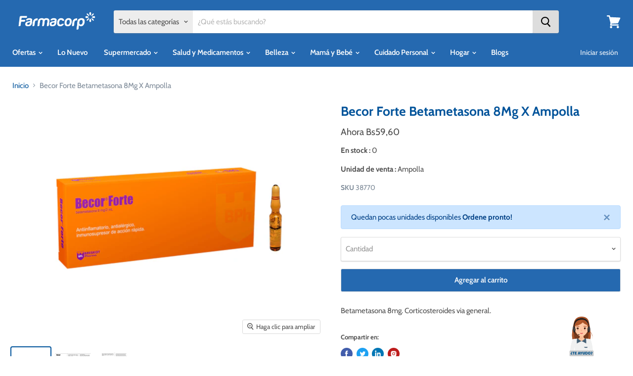

--- FILE ---
content_type: text/html; charset=utf-8
request_url: https://farmacorp.com/products/38770
body_size: 80353
content:
<!doctype html>
<html class="no-js no-touch" lang="es">
  <head>
    <script type="text/javascript" src="https://assets.emarsys.net/web-emarsys-sdk/4.4.0/web-emarsys-sdk.js" async></script>
    <script type="text/javascript">
    var WebEmarsysSdk = WebEmarsysSdk || []
          WebEmarsysSdk.push(['init', {
            applicationCode: 'EMS64-ACE75',
            safariWebsitePushID: 'web.farmacorp.emarsys',
            autoSubscribe: false, 
            enableLogging:true,
            serviceWorker: {
              url: 'apps/ems/web-emarsys-sdk/4.4.0/service-worker.js',
              applicationServerPublicKey: 'BNqaImqaexL8FcF8SnKAq3i_CvGmVL8FamkAkGT3oSh7Pz2i9hZziAjqFk4M65mxW-EHvdgfTMNGnw2DJbc5QSU'
            }
          }])
    </script>
    <meta charset="utf-8">

    <meta http-equiv="x-ua-compatible" content="IE=edge">
    <!-- <script async type="text/javascript" src="//farmacorp.com/cdn/shop/t/129/assets/jquery_360.js?v=111945167693666579631766187943"></script> -->
    <script async type="text/javascript" src="//farmacorp.com/cdn/shop/t/129/assets/jquery_360.min.js?v=115860211936397945481766187943"></script>
    <link rel="preconnect" href="https://cdn.shopify.com">
    <link rel="preconnect" href="https://fonts.shopifycdn.com">
    <link rel="preconnect" href="https://v.shopify.com">
    <link rel="preconnect" href="https://cdn.shopifycloud.com">
    <link
      rel="stylesheet"
      href="https://maxcdn.bootstrapcdn.com/bootstrap/4.0.0/css/bootstrap.min.css"
      integrity="sha384-Gn5384xqQ1aoWXA+058RXPxPg6fy4IWvTNh0E263XmFcJlSAwiGgFAW/dAiS6JXm"
      crossorigin="anonymous"
    >
    <!--
      <script async src="https://code.jquery.com/jquery-3.2.1.slim.min.js" integrity="sha384-KJ3o2DKtIkvYIK3UENzmM7KCkRr/rE9/Qpg6aAZGJwFDMVNA/GpGFF93hXpG5KkN" crossorigin="anonymous"></script>
    -->
    
    <script
      async
      src="https://cdnjs.cloudflare.com/ajax/libs/popper.js/1.12.9/umd/popper.min.js"
      integrity="sha384-ApNbgh9B+Y1QKtv3Rn7W3mgPxhU9K/ScQsAP7hUibX39j7fakFPskvXusvfa0b4Q"
      crossorigin="anonymous"
    ></script>
    <script
      async
      src="https://maxcdn.bootstrapcdn.com/bootstrap/4.0.0/js/bootstrap.min.js"
      integrity="sha384-JZR6Spejh4U02d8jOt6vLEHfe/JQGiRRSQQxSfFWpi1MquVdAyjUar5+76PVCmYl"
      crossorigin="anonymous"
    ></script>

    <!-- Google Tag Manager -->

    <script>
      (function(w,d,s,l,i){w[l]=w[l]||[];w[l].push({'gtm.start':
      new Date().getTime(),event:'gtm.js'});var f=d.getElementsByTagName(s)[0],
      j=d.createElement(s),dl=l!='dataLayer'?'&l='+l:'';j.async=true;j.src=
      'https://www.googletagmanager.com/gtm.js?id='+i+dl;f.parentNode.insertBefore(j,f);
      })(window,document,'script','dataLayer','GTM-MXV392D');
    </script>

    <!-- End Google Tag Manager -->
    
    <script>  
  
  (function() {
      class Ultimate_Shopify_DataLayer {
        constructor() {
          window.dataLayer = window.dataLayer || []; 
          
          // use a prefix of events name
          this.eventPrefix = '';

          //Keep the value false to get non-formatted product ID
          this.formattedItemId = true; 

          // data schema
          this.dataSchema = {
            ecommerce: {
                show: true
            },
            dynamicRemarketing: {
                show: false,
                business_vertical: 'retail'
            }
          }

          // add to wishlist selectors
          this.addToWishListSelectors = {
            'addWishListIcon': '',
            'gridItemSelector': '',
            'productLinkSelector': 'a[href*="/products/"]'
          }

          // quick view selectors
          this.quickViewSelector = {
            'quickViewElement': '',
            'gridItemSelector': '',
            'productLinkSelector': 'a[href*="/products/"]'
          }

          // mini cart button selector
          this.miniCartButton = [
            'a[href="/cart"]', 
          ];
          this.miniCartAppersOn = 'click';


          // begin checkout buttons/links selectors
          this.beginCheckoutButtons = [
            'input[name="checkout"]',
            'button[name="checkout"]',
            'a[href="/checkout"]',
            '.additional-checkout-buttons',
          ];

          // direct checkout button selector
          this.shopifyDirectCheckoutButton = [
            '.shopify-payment-button'
          ]

          //Keep the value true if Add to Cart redirects to the cart page
          this.isAddToCartRedirect = false;
          
          // keep the value false if cart items increment/decrement/remove refresh page 
          this.isAjaxCartIncrementDecrement = true;
          

          // Caution: Do not modify anything below this line, as it may result in it not functioning correctly.
          this.cart = {"note":null,"attributes":{},"original_total_price":0,"total_price":0,"total_discount":0,"total_weight":0.0,"item_count":0,"items":[],"requires_shipping":false,"currency":"BOB","items_subtotal_price":0,"cart_level_discount_applications":[],"checkout_charge_amount":0}
          this.countryCode = "BO";
          this.collectData();  
          this.storeURL = "https://farmacorp.com";
          localStorage.setItem('shopCountryCode', this.countryCode);
        }

        updateCart() {
          fetch("/cart.js")
          .then((response) => response.json())
          .then((data) => {
            this.cart = data;
          });
        }

       debounce(delay) {         
          let timeoutId;
          return function(func) {
            const context = this;
            const args = arguments;
            
            clearTimeout(timeoutId);
            
            timeoutId = setTimeout(function() {
              func.apply(context, args);
            }, delay);
          };
        }

        eventConsole(eventName, eventData) {
          const css1 = 'background: red; color: #fff; font-size: normal; border-radius: 3px 0 0 3px; padding: 3px 4px;';
          const css2 = 'background-color: blue; color: #fff; font-size: normal; border-radius: 0 3px 3px 0; padding: 3px 4px;';
          console.log('%cGTM DataLayer Event:%c' + eventName, css1, css2, eventData);
        }

        collectData() { 
            this.customerData();
            this.ajaxRequestData();
            this.searchPageData();
            this.miniCartData();
            this.beginCheckoutData();
  
            
  
            
              this.productSinglePage();
            
  
            
            
            this.addToWishListData();
            this.quickViewData();
            this.formData();
            this.phoneClickData();
            this.emailClickData();
            this.bannerClickData();
            this.loginRegisterEvents();

            this.addShippingInfoData();
            this.addPaymentInfoData();
            this.purchaseData();
           
        }        

        //logged-in customer data 
        customerData() {
            const currentUser = {};
            

            if (currentUser.email) {
              currentUser.hash_email = "e3b0c44298fc1c149afbf4c8996fb92427ae41e4649b934ca495991b7852b855"
            }

            if (currentUser.phone) {
              currentUser.hash_phone = "e3b0c44298fc1c149afbf4c8996fb92427ae41e4649b934ca495991b7852b855"
            }

            window.dataLayer = window.dataLayer || [];
            dataLayer.push({
              customer: currentUser
            });
        }

        // add_to_cart, remove_from_cart, search
        ajaxRequestData() {
          const self = this;
          
          // handle non-ajax add to cart
          if(this.isAddToCartRedirect) {
            document.addEventListener('submit', function(event) {
              const addToCartForm = event.target.closest('form[action="/cart/add"]');
              if(addToCartForm) {
                event.preventDefault();
                
                const formData = new FormData(addToCartForm);
            
                fetch(window.Shopify.routes.root + 'cart/add.js', {
                  method: 'POST',
                  body: formData
                })
                .then(response => {
                    window.location.href = "/cart";
                })
                .catch((error) => {
                  console.error('Error:', error);
                });
              }
            });
          }
          
          // fetch
          let originalFetch = window.fetch;
          let debounce = this.debounce(800);
          
          window.fetch = function () {
            return originalFetch.apply(this, arguments).then((response) => {
              if (response.ok) {
                let cloneResponse = response.clone();
                let requestURL = arguments[0]['url'] || arguments[0];
                
                if(/.*\/search\/?.*\?.*q=.+/.test(requestURL) && !requestURL.includes('&requestFrom=uldt')) {   
                  const queryString = requestURL.split('?')[1];
                  const urlParams = new URLSearchParams(queryString);
                  const search_term = urlParams.get("q");

                  debounce(function() {
                    fetch(`${self.storeURL}/search/suggest.json?q=${search_term}&resources[type]=product&requestFrom=uldt`)
                      .then(res => res.json())
                      .then(function(data) {
                            const products = data.resources.results.products;
                            if(products.length) {
                              const fetchRequests = products.map(product =>
                                fetch(`${self.storeURL}/${product.url.split('?')[0]}.js`)
                                  .then(response => response.json())
                                  .catch(error => console.error('Error fetching:', error))
                              );

                              Promise.all(fetchRequests)
                                .then(products => {
                                    const items = products.map((product) => {
                                      return {
                                        product_id: product.id,
                                        product_title: product.title,
                                        variant_id: product.variants[0].id,
                                        variant_title: product.variants[0].title,
                                        vendor: product.vendor,
                                        total_discount: 0,
                                        final_price: product.price_min,
                                        product_type: product.type, 
                                        quantity: 1
                                      }
                                    });

                                    self.ecommerceDataLayer('search', {search_term, items});
                                })
                            }else {
                              self.ecommerceDataLayer('search', {search_term, items: []});
                            }
                      });
                  });
                }
                else if (requestURL.includes("/cart/add")) {
                  cloneResponse.text().then((text) => {
                    let data = JSON.parse(text);

                    if(data.items && Array.isArray(data.items)) {
                      data.items.forEach(function(item) {
                         self.ecommerceDataLayer('add_to_cart', {items: [item]});
                      })
                    } else {
                      self.ecommerceDataLayer('add_to_cart', {items: [data]});
                    }
                    self.updateCart();
                  });
                }else if(requestURL.includes("/cart/change") || requestURL.includes("/cart/update")) {
                  
                   cloneResponse.text().then((text) => {
                     
                    let newCart = JSON.parse(text);
                    let newCartItems = newCart.items;
                    let oldCartItems = self.cart.items;

                    for(let i = 0; i < oldCartItems.length; i++) {
                      let item = oldCartItems[i];
                      let newItem = newCartItems.find(newItems => newItems.id === item.id);


                      if(newItem) {

                        if(newItem.quantity > item.quantity) {
                          // cart item increment
                          let quantity = (newItem.quantity - item.quantity);
                          let updatedItem = {...item, quantity}
                          self.ecommerceDataLayer('add_to_cart', {items: [updatedItem]});
                          self.updateCart(); 

                        }else if(newItem.quantity < item.quantity) {
                          // cart item decrement
                          let quantity = (item.quantity - newItem.quantity);
                          let updatedItem = {...item, quantity}
                          self.ecommerceDataLayer('remove_from_cart', {items: [updatedItem]});
                          self.updateCart(); 
                        }
                        

                      }else {
                        self.ecommerceDataLayer('remove_from_cart', {items: [item]});
                        self.updateCart(); 
                      }
                    }
                     
                  });
                }
              }
              return response;
            });
          }
          // end fetch 


          //xhr
          var origXMLHttpRequest = XMLHttpRequest;
          XMLHttpRequest = function() {
            var requestURL;
    
            var xhr = new origXMLHttpRequest();
            var origOpen = xhr.open;
            var origSend = xhr.send;
            
            // Override the `open` function.
            xhr.open = function(method, url) {
                requestURL = url;
                return origOpen.apply(this, arguments);
            };
    
    
            xhr.send = function() {
    
                // Only proceed if the request URL matches what we're looking for.
                if (requestURL.includes("/cart/add") || requestURL.includes("/cart/change") || /.*\/search\/?.*\?.*q=.+/.test(requestURL)) {
        
                    xhr.addEventListener('load', function() {
                        if (xhr.readyState === 4) {
                            if (xhr.status >= 200 && xhr.status < 400) { 

                              if(/.*\/search\/?.*\?.*q=.+/.test(requestURL) && !requestURL.includes('&requestFrom=uldt')) {
                                const queryString = requestURL.split('?')[1];
                                const urlParams = new URLSearchParams(queryString);
                                const search_term = urlParams.get("q");

                                debounce(function() {
                                    fetch(`${self.storeURL}/search/suggest.json?q=${search_term}&resources[type]=product&requestFrom=uldt`)
                                      .then(res => res.json())
                                      .then(function(data) {
                                            const products = data.resources.results.products;
                                            if(products.length) {
                                              const fetchRequests = products.map(product =>
                                                fetch(`${self.storeURL}/${product.url.split('?')[0]}.js`)
                                                  .then(response => response.json())
                                                  .catch(error => console.error('Error fetching:', error))
                                              );
                
                                              Promise.all(fetchRequests)
                                                .then(products => {
                                                    const items = products.map((product) => {
                                                      return {
                                                        product_id: product.id,
                                                        product_title: product.title,
                                                        variant_id: product.variants[0].id,
                                                        variant_title: product.variants[0].title,
                                                        vendor: product.vendor,
                                                        total_discount: 0,
                                                        final_price: product.price_min,
                                                        product_type: product.type, 
                                                        quantity: 1
                                                      }
                                                    });
                
                                                    self.ecommerceDataLayer('search', {search_term, items});
                                                })
                                            }else {
                                              self.ecommerceDataLayer('search', {search_term, items: []});
                                            }
                                      });
                                  });

                              }

                              else if(requestURL.includes("/cart/add")) {
                                  const data = JSON.parse(xhr.responseText);

                                  if(data.items && Array.isArray(data.items)) {
                                    data.items.forEach(function(item) {
                                        self.ecommerceDataLayer('add_to_cart', {items: [item]});
                                      })
                                  } else {
                                    self.ecommerceDataLayer('add_to_cart', {items: [data]});
                                  }
                                  self.updateCart();
                                 
                               }else if(requestURL.includes("/cart/change")) {
                                 
                                  const newCart = JSON.parse(xhr.responseText);
                                  const newCartItems = newCart.items;
                                  let oldCartItems = self.cart.items;
              
                                  for(let i = 0; i < oldCartItems.length; i++) {
                                    let item = oldCartItems[i];
                                    let newItem = newCartItems.find(newItems => newItems.id === item.id);
              
              
                                    if(newItem) {
                                      if(newItem.quantity > item.quantity) {
                                        // cart item increment
                                        let quantity = (newItem.quantity - item.quantity);
                                        let updatedItem = {...item, quantity}
                                        self.ecommerceDataLayer('add_to_cart', {items: [updatedItem]});
                                        self.updateCart(); 
              
                                      }else if(newItem.quantity < item.quantity) {
                                        // cart item decrement
                                        let quantity = (item.quantity - newItem.quantity);
                                        let updatedItem = {...item, quantity}
                                        self.ecommerceDataLayer('remove_from_cart', {items: [updatedItem]});
                                        self.updateCart(); 
                                      }
                                      
              
                                    }else {
                                      self.ecommerceDataLayer('remove_from_cart', {items: [item]});
                                      self.updateCart(); 
                                    }
                                  }
                               }          
                            }
                        }
                    });
                }
    
                return origSend.apply(this, arguments);
            };
    
            return xhr;
          }; 
          //end xhr
        }

        // search event from search page
        searchPageData() {
          const self = this;
          let pageUrl = window.location.href;
          
          if(/.+\/search\?.*\&?q=.+/.test(pageUrl)) {   
            const queryString = pageUrl.split('?')[1];
            const urlParams = new URLSearchParams(queryString);
            const search_term = urlParams.get("q");
                
            fetch(`https://farmacorp.com/search/suggest.json?q=${search_term}&resources[type]=product&requestFrom=uldt`)
            .then(res => res.json())
            .then(function(data) {
                  const products = data.resources.results.products;
                  if(products.length) {
                    const fetchRequests = products.map(product =>
                      fetch(`${self.storeURL}/${product.url.split('?')[0]}.js`)
                        .then(response => response.json())
                        .catch(error => console.error('Error fetching:', error))
                    );
                    Promise.all(fetchRequests)
                    .then(products => {
                        const items = products.map((product) => {
                            return {
                            product_id: product.id,
                            product_title: product.title,
                            variant_id: product.variants[0].id,
                            variant_title: product.variants[0].title,
                            vendor: product.vendor,
                            total_discount: 0,
                            final_price: product.price_min,
                            product_type: product.type, 
                            quantity: 1
                            }
                        });

                        self.ecommerceDataLayer('search', {search_term, items});
                    });
                  }else {
                    self.ecommerceDataLayer('search', {search_term, items: []});
                  }
            });
          }
        }

        // view_cart
        miniCartData() {
          if(this.miniCartButton.length) {
            let self = this;
            if(this.miniCartAppersOn === 'hover') {
              this.miniCartAppersOn = 'mouseenter';
            }
            this.miniCartButton.forEach((selector) => {
              let miniCartButtons = document.querySelectorAll(selector);
              miniCartButtons.forEach((miniCartButton) => {
                  miniCartButton.addEventListener(self.miniCartAppersOn, () => {
                    self.ecommerceDataLayer('view_cart', self.cart);
                  });
              })
            });
          }
        }

        // begin_checkout                      	
        beginCheckoutData() {
          let self = this;
          document.addEventListener('pointerdown', (event) => {
            const target = event.target.closest('a[href*="/pages/checkout"]');
            if(target) {
              self.ecommerceDataLayer('begin_checkout', self.cart);
            }
          });
        }

        // view_cart, add_to_cart, remove_from_cart
        viewCartPageData() {
          
          this.ecommerceDataLayer('view_cart', this.cart);

          //if cart quantity chagne reload page 
          if(!this.isAjaxCartIncrementDecrement) {
            const self = this;
            document.addEventListener('pointerdown', (event) => {
              const target = event.target.closest('a[href*="/cart/change?"]');
              if(target) {
                const linkUrl = target.getAttribute('href');
                const queryString = linkUrl.split("?")[1];
                const urlParams = new URLSearchParams(queryString);
                const newQuantity = urlParams.get("quantity");
                const line = urlParams.get("line");
                const cart_id = urlParams.get("id");
        
                
                if(newQuantity && (line || cart_id)) {
                  let item = line ? {...self.cart.items[line - 1]} : self.cart.items.find(item => item.key === cart_id);
        
                  let event = 'add_to_cart';
                  if(newQuantity < item.quantity) {
                    event = 'remove_from_cart';
                  }
        
                  let quantity = Math.abs(newQuantity - item.quantity);
                  item['quantity'] = quantity;
        
                  self.ecommerceDataLayer(event, {items: [item]});
                }
              }
            });
          }
        }

        productSinglePage() {
        
          const item = {
              product_id: 5028121084036,
              variant_id: 34114350514308,
              product_title: "Becor Forte Betametasona 8Mg X Ampolla",
              line_level_total_discount: 0,
              vendor: "BECOR",
              sku: "38770",
              product_type: "",
              item_list_id: 434940739716,
              item_list_name: "Antineoplásico hormona y varios",
              item_category: null,
              
              final_price: 5960,
              quantity: 1
          };
          
          const variants = [{"id":34114350514308,"title":"Default Title","option1":"Default Title","option2":null,"option3":null,"sku":"38770","requires_shipping":true,"taxable":false,"featured_image":null,"available":true,"name":"Becor Forte Betametasona 8Mg X Ampolla","public_title":null,"options":["Default Title"],"price":5960,"weight":0,"compare_at_price":0,"inventory_management":"shopify","barcode":"38770","requires_selling_plan":false,"selling_plan_allocations":[],"quantity_rule":{"min":1,"max":null,"increment":1}}]
          
          // Push both view_item and select_item events
          this.ecommerceDataLayer('view_item', {items: [item]});
          this.ecommerceDataLayer('select_item', {items: [item]});

          if(this.shopifyDirectCheckoutButton.length) {
              let self = this;
              document.addEventListener('pointerdown', (event) => {  
                let target = event.target;
                let checkoutButton = event.target.closest(this.shopifyDirectCheckoutButton.join(', '));

                if(checkoutButton && (variants || self.quickViewVariants)) {

                    let checkoutForm = checkoutButton.closest('form[action*="/cart/add"]');
                    if(checkoutForm) {

                        let variant_id = null;
                        let varientInput = checkoutForm.querySelector('input[name="id"]');
                        let varientIdFromURL = new URLSearchParams(window.location.search).get('variant');
                        let firstVarientId = item.variant_id;

                        if(varientInput) {
                          variant_id = parseInt(varientInput.value);
                        }else if(varientIdFromURL) {
                          variant_id = varientIdFromURL;
                        }else if(firstVarientId) {
                          variant_id = firstVarientId;
                        }

                        if(variant_id) {
                            variant_id = parseInt(variant_id);

                            let quantity = 1;
                            let quantitySelector = checkoutForm.getAttribute('id');
                            if(quantitySelector) {
                              let quentityInput = document.querySelector('input[name="quantity"][form="'+quantitySelector+'"]');
                              if(quentityInput) {
                                  quantity = +quentityInput.value;
                              }
                            }
                          
                            if(variant_id) {
                                let variant = variants.find(item => item.id === +variant_id);
                                if(variant && item) {
                                    variant_id
                                    item['variant_id'] = variant_id;
                                    item['variant_title'] = variant.title;
                                    item['final_price'] = variant.price;
                                    item['quantity'] = quantity;
                                    
                                    self.ecommerceDataLayer('add_to_cart', {items: [item]});
                                    self.ecommerceDataLayer('begin_checkout', {items: [item]});
                                }else if(self.quickViewedItem) {                                  
                                  let variant = self.quickViewVariants.find(item => item.id === +variant_id);
                                  if(variant) {
                                    self.quickViewedItem['variant_id'] = variant_id;
                                    self.quickViewedItem['variant_title'] = variant.title;
                                    self.quickViewedItem['final_price'] = parseFloat(variant.price) * 100;
                                    self.quickViewedItem['quantity'] = quantity;
                                    
                                    self.ecommerceDataLayer('add_to_cart', {items: [self.quickViewedItem]});
                                    self.ecommerceDataLayer('begin_checkout', {items: [self.quickViewedItem]});
                                    
                                  }
                                }
                            }
                        }
                    }

                }
              }); 
          }
          
          
        }

        collectionsPageData() {
          
          var ecommerce = {
            'items': [
              
              ]
          };

          ecommerce['item_list_id'] = null
          ecommerce['item_list_name'] = null
          ecommerce['item_category'] = null
          // Push original ecommerce data
          this.ecommerceDataLayer('view_item_list', ecommerce);

          // Push new collections tracking data
          dataLayer.push({
            event: this.eventPrefix + "collections_trackevent",
            nombre_collections: null,
            id_collections: null,
            click_salida: window.location.href,
            page_location: window.location.href
          });

          // Log the collections event
          this.eventConsole(this.eventPrefix + "collections_trackevent", {
            nombre_collections: null,
            id_collections: null,
            click_salida: window.location.href,
            page_location: window.location.href
          });
        }
        
        
        // add to wishlist
        addToWishListData() {
          if(this.addToWishListSelectors && this.addToWishListSelectors.addWishListIcon) {
            const self = this;
            document.addEventListener('pointerdown', (event) => {
              let target = event.target;
              
              if(target.closest(self.addToWishListSelectors.addWishListIcon)) {
                let pageULR = window.location.href.replace(/\?.+/, '');
                let requestURL = undefined;
          
                if(/\/products\/[^/]+$/.test(pageULR)) {
                  requestURL = pageULR;
                } else if(self.addToWishListSelectors.gridItemSelector && self.addToWishListSelectors.productLinkSelector) {
                  let itemElement = target.closest(self.addToWishListSelectors.gridItemSelector);
                  if(itemElement) {
                    let linkElement = itemElement.querySelector(self.addToWishListSelectors.productLinkSelector); 
                    if(linkElement) {
                      let link = linkElement.getAttribute('href').replace(/\?.+/g, '');
                      if(link && /\/products\/[^/]+$/.test(link)) {
                        requestURL = link;
                      }
                    }
                  }
                }

                if(requestURL) {
                  fetch(requestURL + '.json')
                    .then(res => res.json())
                    .then(result => {
                      let data = result.product;                    
                      if(data) {
                        let dataLayerData = {
                          product_id: data.id,
                            variant_id: data.variants[0].id,
                            product_title: data.title,
                          quantity: 1,
                          final_price: parseFloat(data.variants[0].price) * 100,
                          total_discount: 0,
                          product_type: data.product_type,
                          vendor: data.vendor,
                          variant_title: (data.variants[0].title !== 'Default Title') ? data.variants[0].title : undefined,
                          sku: data.variants[0].sku,
                        }

                        self.ecommerceDataLayer('add_to_wishlist', {items: [dataLayerData]});
                      }
                    });
                }
              }
            });
          }
        }

        quickViewData() {
          if(this.quickViewSelector.quickViewElement && this.quickViewSelector.gridItemSelector && this.quickViewSelector.productLinkSelector) {
            const self = this;
            document.addEventListener('pointerdown', (event) => {
              let target = event.target;
              if(target.closest(self.quickViewSelector.quickViewElement)) {
                let requestURL = undefined;
                let itemElement = target.closest(this.quickViewSelector.gridItemSelector );
                
                if(itemElement) {
                  let linkElement = itemElement.querySelector(self.quickViewSelector.productLinkSelector); 
                  if(linkElement) {
                    let link = linkElement.getAttribute('href').replace(/\?.+/g, '');
                    if(link && /\/products\/[^/]+$/.test(link)) {
                      requestURL = link;
                    }
                  }
                }   
                
                if(requestURL) {
                    fetch(requestURL + '.json')
                      .then(res => res.json())
                      .then(result => {
                        let data = result.product;                    
                        if(data) {
                          let dataLayerData = {
                            product_id: data.id,
                            variant_id: data.variants[0].id,
                            product_title: data.title,
                            quantity: 1,
                            final_price: parseFloat(data.variants[0].price) * 100,
                            total_discount: 0,
                            product_type: data.product_type,
                            vendor: data.vendor,
                            variant_title: (data.variants[0].title !== 'Default Title') ? data.variants[0].title : undefined,
                            sku: data.variants[0].sku,
                            item_category: data.category.name,
                          }
  
                          self.ecommerceDataLayer('view_item', {items: [dataLayerData]});
                          self.quickViewVariants = data.variants;
                          self.quickViewedItem = dataLayerData;
                        }
                      });
                  }
              }
            });

            
          }
        }

        // all ecommerce events
        ecommerceDataLayer(event, data) {
          const self = this;
          dataLayer.push({ 'ecommerce': null });
          const dataLayerData = {
            "event": this.eventPrefix + event,
            'ecommerce': {
               'currency': this.cart.currency,
               'items': data.items.map((item, index) => {
                 const dataLayerItem = {
                    'index': index,
                    'item_id': this.formattedItemId  ? `shopify_${this.countryCode}_${item.product_id}_${item.variant_id}` : item.product_id.toString(),
                    'product_id': item.product_id.toString(),
                    'variant_id': item.variant_id.toString(),
                    'item_name': item.product_title,
                    'quantity': item.quantity,
                    'price': +((item.final_price / 100).toFixed(2)),
                    'discount': item.total_discount ? +((item.total_discount / 100).toFixed(2)) : 0 
                }

                if(item.product_type) {
                  dataLayerItem['item_category'] = item.product_type;
                }
                
                if(item.vendor) {
                  dataLayerItem['item_brand'] = item.vendor;
                }
               
                if(item.variant_title && item.variant_title !== 'Default Title') {
                  dataLayerItem['item_variant'] = item.variant_title;
                }
              
                if(item.sku) {
                  dataLayerItem['sku'] = item.sku;
                }

                if(item.item_list_name) {
                  dataLayerItem['item_list_name'] = item.item_list_name;
                }

                if(item.item_list_id) {
                  dataLayerItem['item_list_id'] = item.item_list_id.toString()
                }
                if(item.item_category) {
                  dataLayerItem['item_category'] = item.item_category.toString()
                }
                return dataLayerItem;
              })
            }
          }

          if(data.total_price !== undefined) {
            dataLayerData['ecommerce']['value'] =  +((data.total_price / 100).toFixed(2));
          } else {
            dataLayerData['ecommerce']['value'] = +(dataLayerData['ecommerce']['items'].reduce((total, item) => total + (item.price * item.quantity), 0)).toFixed(2);
          }
          
          if(data.item_list_id) {
            dataLayerData['ecommerce']['item_list_id'] = data.item_list_id;
          }
          
          if(data.item_list_name) {
            dataLayerData['ecommerce']['item_list_name'] = data.item_list_name;
          }
          if(data.item_category) {
            dataLayerData['ecommerce']['item_category'] = data.item_category;
          }
          if(data.search_term) {
            dataLayerData['search_term'] = data.search_term;
          }

          if(self.dataSchema.dynamicRemarketing && self.dataSchema.dynamicRemarketing.show) {
            dataLayer.push({ 'dynamicRemarketing': null });
            dataLayerData['dynamicRemarketing'] = {
                value: dataLayerData.ecommerce.value,
                items: dataLayerData.ecommerce.items.map(item => ({id: item.item_id, google_business_vertical: self.dataSchema.dynamicRemarketing.business_vertical}))
            }
          }

          if(!self.dataSchema.ecommerce ||  !self.dataSchema.ecommerce.show) {
            delete dataLayerData['ecommerce'];
          }

          dataLayer.push(dataLayerData);
          self.eventConsole(self.eventPrefix + event, dataLayerData);
        }

        
        // contact form submit & newsletters signup
        formData() {
          const self = this;
          document.addEventListener('submit', function(event) {

            let targetForm = event.target.closest('form[action^="/contact"]');
            

            if(targetForm) {
              const formData = {
                form_location: window.location.href,
                form_id: targetForm.getAttribute('id'),
                form_classes: targetForm.getAttribute('class')
              };
                            
              let formType = targetForm.querySelector('input[name="form_type"]');
              let inputs = targetForm.querySelectorAll("input:not([type=hidden]):not([type=submit]), textarea, select");
              
              inputs.forEach(function(input) {
                var inputName = input.name;
                var inputValue = input.value;
                
                if (inputName && inputValue) {
                  var matches = inputName.match(/\[(.*?)\]/);
                  if (matches && matches.length > 1) {
                     var fieldName = matches[1];
                     formData[fieldName] = input.value;
                  }
                }
              });
              
              if(formType && formType.value === 'customer') {
                dataLayer.push({ event: self.eventPrefix + 'newsletter_signup', ...formData});
                self.eventConsole(self.eventPrefix + 'newsletter_signup', { event: self.eventPrefix + 'newsletter_signup', ...formData});

              } else if(formType && formType.value === 'contact') {
                dataLayer.push({ event: self.eventPrefix + 'contact_form_submit', ...formData});
                self.eventConsole(self.eventPrefix + 'contact_form_submit', { event: self.eventPrefix + 'contact_form_submit', ...formData});
              }
            }
          });

        }
  
        // phone_number_click event
        phoneClickData() {
          const self = this; 
          document.addEventListener('click', function(event) {
            let target = event.target.closest('a[href^="tel:"]');
            if(target) {
              let phone_number = target.getAttribute('href').replace('tel:', '');
              let eventData = {
                event: self.eventPrefix + 'phone_number_click',
                page_location: window.location.href,
                link_classes: target.getAttribute('class'),
                link_id: target.getAttribute('id'),
                phone_number
              }

              dataLayer.push(eventData);
              this.eventConsole(self.eventPrefix + 'phone_number_click', eventData);
            }
          });
        }
        //banner 
        
        bannerClickData() {
          const self = this;
          document.addEventListener('click', function(event) {
              let banner = event.target.closest('.slideshow-link, .slideshow-background-link');
              
              if (banner) {
                  
                
                  let backgroundElement = banner.nextElementSibling?.querySelector('.slideshow-background');
                  if (!backgroundElement) {
                      backgroundElement = banner.parentElement?.querySelector('.slideshow-background');
                  }
      
                  let templatePath = '';
                  if (backgroundElement) {
                      templatePath = backgroundElement.getAttribute('data-rimg-template');
                  }
      
                  let bannerLink = banner.getAttribute('href') || '';
                  let bannerName = templatePath ? templatePath.split('/').pop().split('.')[0].split('_{size}')[0] : '';
                  let eventData = {
                      event: self.eventPrefix + 'banner_trackevent',
                      nombre_banner: bannerName,
                      click_salida: bannerLink,
                      page_location: window.location.href
                  };
                  dataLayer.push(eventData);
                  self.eventConsole(self.eventPrefix + 'banner_trackevent', eventData);
              }
          });
        }
        //login events 
        loginRegisterEvents() {
          const self = this;
          document.addEventListener('click', function(event) {
            const target = event.target;
            
            // Crear cuenta
            if (target.closest('button[type="submit"]') && window.location.href.includes('/account/register')) {
              dataLayer.push({
                event: self.eventPrefix + "crear_cuenta",
                nombre_boton: target.textContent.trim()
              });
            }
            
            // Restablecer contraseña
            else if (target.closest('button[type="submit"]') && window.location.href.includes('/account/login') && target.textContent.toLowerCase().includes('enviar')) {
              dataLayer.push({ 
                event: self.eventPrefix + "reestablecer_contraseña",
                nombre_boton: "enviar"
              });
            }
              
            // Login  
            else if (target.closest('button[type="submit"]') && window.location.href.includes('/account/login') && target.textContent.toLowerCase().includes('ingresar')) {
              dataLayer.push({
                event: self.eventPrefix + "login", 
                method: "EmailCredenciales"
              });
            }
           //login google
          else if (target.closest('.g_id_signin') || target.closest('[data-type="standard"]')) {
            console.log('Google login clicked');
            dataLayer.push({
              event: self.eventPrefix + "login",
              method: "Google"
            });
          }
          else if (target.closest('.fb-login-button') || 
          target.closest('.fb_iframe_widget') || 
          target.closest('[data-testid="fb-login-button"]') || 
          target.closest('.fb_iframe_widget_fluid') ||
          (target.tagName === 'IFRAME' && target.parentElement.classList.contains('fb_iframe_widget'))) {
          
          if (window.location.href.includes('/account/login')) {
              console.log('Facebook login clicked');
              dataLayer.push({
                  event: "login", 
                  method: "Facebook"
              });
            }
         }
       
          });
        }

        addShippingInfoData() {
          let self = this;
          const selectSubtitle = document.querySelector('.select-subtitle');
          if (selectSubtitle && selectSubtitle.textContent.trim() !== '') {
            self.ecommerceDataLayer('add_shipping_info', self.cart);
          }
        }
        
        addPaymentInfoData() {
          const self = this;
          document.addEventListener('click', function(event) {
            const paymentOption = event.target.closest('.payment-option');
            if (paymentOption) {
              const circle = paymentOption.querySelector('.circle');
              if (window.getComputedStyle(circle, ':before').content !== 'none') {
                const paymentMethod = paymentOption.getAttribute('data-payment-code');
                console.log('Selected payment method:', paymentMethod);
                
                self.ecommerceDataLayer('add_payment_info', {
                  ...self.cart,
                  payment_type: paymentMethod
                });
              }
            }
          });
        }
        
        purchaseData() {
          let self = this;
          const finalizeButton = document.getElementById('createOrderBtn');
          if (finalizeButton) {
           
            finalizeButton.addEventListener('click', () => {
              self.ecommerceDataLayer('purchase', self.cart);
            });
          }
        }
        // email_click event
        emailClickData() {
          const self = this; 
          document.addEventListener('click', function(event) {
            let target = event.target.closest('a[href^="mailto:"]');
            if(target) {
              let email_address = target.getAttribute('href').replace('mailto:', '');
              let eventData = {
                event: self.eventPrefix + 'email_click',
                page_location: window.location.href,
                link_classes: target.getAttribute('class'),
                link_id: target.getAttribute('id'),
                email_address
              }

              dataLayer.push(eventData);
              this.eventConsole(self.eventPrefix + 'email_click', eventData);
            }
          });
        }
      } 
      // end Ultimate_Shopify_DataLayer

      document.addEventListener('DOMContentLoaded', function() {
        try{
          new Ultimate_Shopify_DataLayer();
        }catch(error) {
          console.log(error);
        }
      });
    
  })();
</script>
    
    <title>Becor Forte Betametasona 8Mg X Ampolla— Farmacorp</title>

    
      <meta name="description" content="Betametasona 8mg. Corticosteroides via general.">
    

    
  <link rel="shortcut icon" href="//farmacorp.com/cdn/shop/files/isotipo32x32_32x32.png?v=1613629902" type="image/png">


    
      <link rel="canonical" href="https://farmacorp.com/products/38770">
    

    <meta name="viewport" content="width=device-width">

    
    















<meta property="og:site_name" content="Farmacorp">
<meta property="og:url" content="https://farmacorp.com/products/38770">
<meta property="og:title" content="Becor Forte Betametasona 8Mg X Ampolla">
<meta property="og:type" content="website">
<meta property="og:description" content="Betametasona 8mg. Corticosteroides via general.">




    
    
    

    
    
    <meta
      property="og:image"
      content="https://farmacorp.com/cdn/shop/files/38770_1200x1200.jpg?v=1714433345"
    />
    <meta
      property="og:image:secure_url"
      content="https://farmacorp.com/cdn/shop/files/38770_1200x1200.jpg?v=1714433345"
    />
    <meta property="og:image:width" content="1200" />
    <meta property="og:image:height" content="1200" />
    
    
    <meta property="og:image:alt" content="Social media image" />
  









  <meta name="twitter:site" content="@farmacorpsa?lang=es">








<meta name="twitter:title" content="Becor Forte Betametasona 8Mg X Ampolla">
<meta name="twitter:description" content="Betametasona 8mg. Corticosteroides via general.">


    
    
    
      
      
      <meta name="twitter:card" content="summary">
    
    
    <meta
      property="twitter:image"
      content="https://farmacorp.com/cdn/shop/files/38770_1200x1200_crop_center.jpg?v=1714433345"
    />
    <meta property="twitter:image:width" content="1200" />
    <meta property="twitter:image:height" content="1200" />
    
    
    <meta property="twitter:image:alt" content="Social media image" />
  



    <link rel="preload" href="//farmacorp.com/cdn/fonts/cabin/cabin_n6.c6b1e64927bbec1c65aab7077888fb033480c4f7.woff2" as="font" crossorigin="anonymous">

    
    

    
      
    

    <!-- "snippets/buddha-megamenu-before.liquid" was not rendered, the associated app was uninstalled -->
    <!-- "snippets/buddha-megamenu.liquid" was not rendered, the associated app was uninstalled -->
    <script>window.performance && window.performance.mark && window.performance.mark('shopify.content_for_header.start');</script><meta name="google-site-verification" content="qXX3rTktmE2eQY9OGogOOPEMbUaGGDV-SDDO726yCmQ">
<meta name="google-site-verification" content="vs6tyAbF3E2rJOjFM5EVI6u0pc9MwowCZniMify7_kc">
<meta id="shopify-digital-wallet" name="shopify-digital-wallet" content="/36813635716/digital_wallets/dialog">
<link rel="alternate" type="application/json+oembed" href="https://farmacorp.com/products/38770.oembed">
<script async="async" src="/checkouts/internal/preloads.js?locale=es-BO"></script>
<script id="shopify-features" type="application/json">{"accessToken":"61fa46f2d449dfb446e489ec8e53fe89","betas":["rich-media-storefront-analytics"],"domain":"farmacorp.com","predictiveSearch":true,"shopId":36813635716,"locale":"es"}</script>
<script>var Shopify = Shopify || {};
Shopify.shop = "farmacorp.myshopify.com";
Shopify.locale = "es";
Shopify.currency = {"active":"BOB","rate":"1.0"};
Shopify.country = "BO";
Shopify.theme = {"name":"bk-farmacorp-prod","id":188151332996,"schema_name":"Empire","schema_version":"5.2.0","theme_store_id":null,"role":"main"};
Shopify.theme.handle = "null";
Shopify.theme.style = {"id":null,"handle":null};
Shopify.cdnHost = "farmacorp.com/cdn";
Shopify.routes = Shopify.routes || {};
Shopify.routes.root = "/";</script>
<script type="module">!function(o){(o.Shopify=o.Shopify||{}).modules=!0}(window);</script>
<script>!function(o){function n(){var o=[];function n(){o.push(Array.prototype.slice.apply(arguments))}return n.q=o,n}var t=o.Shopify=o.Shopify||{};t.loadFeatures=n(),t.autoloadFeatures=n()}(window);</script>
<script id="shop-js-analytics" type="application/json">{"pageType":"product"}</script>
<script defer="defer" async type="module" src="//farmacorp.com/cdn/shopifycloud/shop-js/modules/v2/client.init-shop-cart-sync_B5knhve2.es.esm.js"></script>
<script defer="defer" async type="module" src="//farmacorp.com/cdn/shopifycloud/shop-js/modules/v2/chunk.common_DUtBTchb.esm.js"></script>
<script type="module">
  await import("//farmacorp.com/cdn/shopifycloud/shop-js/modules/v2/client.init-shop-cart-sync_B5knhve2.es.esm.js");
await import("//farmacorp.com/cdn/shopifycloud/shop-js/modules/v2/chunk.common_DUtBTchb.esm.js");

  window.Shopify.SignInWithShop?.initShopCartSync?.({"fedCMEnabled":true,"windoidEnabled":true});

</script>
<script>(function() {
  var isLoaded = false;
  function asyncLoad() {
    if (isLoaded) return;
    isLoaded = true;
    var urls = ["https:\/\/d23dclunsivw3h.cloudfront.net\/redirect-app.js?shop=farmacorp.myshopify.com","https:\/\/api.fastbundle.co\/scripts\/src.js?shop=farmacorp.myshopify.com"];
    for (var i = 0; i < urls.length; i++) {
      var s = document.createElement('script');
      s.type = 'text/javascript';
      s.async = true;
      s.src = urls[i];
      var x = document.getElementsByTagName('script')[0];
      x.parentNode.insertBefore(s, x);
    }
  };
  if(window.attachEvent) {
    window.attachEvent('onload', asyncLoad);
  } else {
    window.addEventListener('load', asyncLoad, false);
  }
})();</script>
<script id="__st">var __st={"a":36813635716,"offset":-14400,"reqid":"a32a9870-9055-46ed-851f-53081afa1595-1768357336","pageurl":"farmacorp.com\/products\/38770","u":"1606a07523a7","p":"product","rtyp":"product","rid":5028121084036};</script>
<script>window.ShopifyPaypalV4VisibilityTracking = true;</script>
<script id="form-persister">!function(){'use strict';const t='contact',e='new_comment',n=[[t,t],['blogs',e],['comments',e],[t,'customer']],o='password',r='form_key',c=['recaptcha-v3-token','g-recaptcha-response','h-captcha-response',o],s=()=>{try{return window.sessionStorage}catch{return}},i='__shopify_v',u=t=>t.elements[r],a=function(){const t=[...n].map((([t,e])=>`form[action*='/${t}']:not([data-nocaptcha='true']) input[name='form_type'][value='${e}']`)).join(',');var e;return e=t,()=>e?[...document.querySelectorAll(e)].map((t=>t.form)):[]}();function m(t){const e=u(t);a().includes(t)&&(!e||!e.value)&&function(t){try{if(!s())return;!function(t){const e=s();if(!e)return;const n=u(t);if(!n)return;const o=n.value;o&&e.removeItem(o)}(t);const e=Array.from(Array(32),(()=>Math.random().toString(36)[2])).join('');!function(t,e){u(t)||t.append(Object.assign(document.createElement('input'),{type:'hidden',name:r})),t.elements[r].value=e}(t,e),function(t,e){const n=s();if(!n)return;const r=[...t.querySelectorAll(`input[type='${o}']`)].map((({name:t})=>t)),u=[...c,...r],a={};for(const[o,c]of new FormData(t).entries())u.includes(o)||(a[o]=c);n.setItem(e,JSON.stringify({[i]:1,action:t.action,data:a}))}(t,e)}catch(e){console.error('failed to persist form',e)}}(t)}const f=t=>{if('true'===t.dataset.persistBound)return;const e=function(t,e){const n=function(t){return'function'==typeof t.submit?t.submit:HTMLFormElement.prototype.submit}(t).bind(t);return function(){let t;return()=>{t||(t=!0,(()=>{try{e(),n()}catch(t){(t=>{console.error('form submit failed',t)})(t)}})(),setTimeout((()=>t=!1),250))}}()}(t,(()=>{m(t)}));!function(t,e){if('function'==typeof t.submit&&'function'==typeof e)try{t.submit=e}catch{}}(t,e),t.addEventListener('submit',(t=>{t.preventDefault(),e()})),t.dataset.persistBound='true'};!function(){function t(t){const e=(t=>{const e=t.target;return e instanceof HTMLFormElement?e:e&&e.form})(t);e&&m(e)}document.addEventListener('submit',t),document.addEventListener('DOMContentLoaded',(()=>{const e=a();for(const t of e)f(t);var n;n=document.body,new window.MutationObserver((t=>{for(const e of t)if('childList'===e.type&&e.addedNodes.length)for(const t of e.addedNodes)1===t.nodeType&&'FORM'===t.tagName&&a().includes(t)&&f(t)})).observe(n,{childList:!0,subtree:!0,attributes:!1}),document.removeEventListener('submit',t)}))}()}();</script>
<script integrity="sha256-4kQ18oKyAcykRKYeNunJcIwy7WH5gtpwJnB7kiuLZ1E=" data-source-attribution="shopify.loadfeatures" defer="defer" src="//farmacorp.com/cdn/shopifycloud/storefront/assets/storefront/load_feature-a0a9edcb.js" crossorigin="anonymous"></script>
<script data-source-attribution="shopify.dynamic_checkout.dynamic.init">var Shopify=Shopify||{};Shopify.PaymentButton=Shopify.PaymentButton||{isStorefrontPortableWallets:!0,init:function(){window.Shopify.PaymentButton.init=function(){};var t=document.createElement("script");t.src="https://farmacorp.com/cdn/shopifycloud/portable-wallets/latest/portable-wallets.es.js",t.type="module",document.head.appendChild(t)}};
</script>
<script data-source-attribution="shopify.dynamic_checkout.buyer_consent">
  function portableWalletsHideBuyerConsent(e){var t=document.getElementById("shopify-buyer-consent"),n=document.getElementById("shopify-subscription-policy-button");t&&n&&(t.classList.add("hidden"),t.setAttribute("aria-hidden","true"),n.removeEventListener("click",e))}function portableWalletsShowBuyerConsent(e){var t=document.getElementById("shopify-buyer-consent"),n=document.getElementById("shopify-subscription-policy-button");t&&n&&(t.classList.remove("hidden"),t.removeAttribute("aria-hidden"),n.addEventListener("click",e))}window.Shopify?.PaymentButton&&(window.Shopify.PaymentButton.hideBuyerConsent=portableWalletsHideBuyerConsent,window.Shopify.PaymentButton.showBuyerConsent=portableWalletsShowBuyerConsent);
</script>
<script data-source-attribution="shopify.dynamic_checkout.cart.bootstrap">document.addEventListener("DOMContentLoaded",(function(){function t(){return document.querySelector("shopify-accelerated-checkout-cart, shopify-accelerated-checkout")}if(t())Shopify.PaymentButton.init();else{new MutationObserver((function(e,n){t()&&(Shopify.PaymentButton.init(),n.disconnect())})).observe(document.body,{childList:!0,subtree:!0})}}));
</script>
<link id="shopify-accelerated-checkout-styles" rel="stylesheet" media="screen" href="https://farmacorp.com/cdn/shopifycloud/portable-wallets/latest/accelerated-checkout-backwards-compat.css" crossorigin="anonymous">
<style id="shopify-accelerated-checkout-cart">
        #shopify-buyer-consent {
  margin-top: 1em;
  display: inline-block;
  width: 100%;
}

#shopify-buyer-consent.hidden {
  display: none;
}

#shopify-subscription-policy-button {
  background: none;
  border: none;
  padding: 0;
  text-decoration: underline;
  font-size: inherit;
  cursor: pointer;
}

#shopify-subscription-policy-button::before {
  box-shadow: none;
}

      </style>

<script>window.performance && window.performance.mark && window.performance.mark('shopify.content_for_header.end');</script>

    
      <link href="//farmacorp.com/cdn/shop/t/129/assets/theme.scss.css?v=136714253478913686541766187944" rel="stylesheet" type="text/css" media="all" />
    
    <link rel="stylesheet" href="https://cdn.shopify.com/shopifycloud/shopify-plyr/v1.0/shopify-plyr.css">

    
    <script>
      window.Theme = window.Theme || {};
      window.Theme.routes = {
        "root_url": "/",
        "account_url": "/account",
        "account_login_url": "/account/login",
        "account_logout_url": "/account/logout",
        "account_register_url": "/account/register",
        "account_addresses_url": "/account/addresses",
        "collections_url": "/collections",
        "all_products_collection_url": "/collections/all",
        "search_url": "/search",
        "cart_url": "/cart",
        "cart_add_url": "/cart/add",
        "cart_change_url": "/cart/change",
        "cart_clear_url": "/cart/clear",
        "product_recommendations_url": "/recommendations/products",
      };
    </script>
    <!-- QIKIFY NAVIGATOR START --> <script id="qikify-navigator"> 'use strict'; var shopifyCurrencyFormat = "Bs{{amount_with_comma_separator}}"; var shopifyLinkLists = [{ id: "main-menu", title: "Hola Mundo", items: ["/collections/ofertas","#","#","#","#","#","#","/collections/adulto-mayor1","#","#","#","#",], },{ id: "footer", title: "Footer menu", items: ["/search","/policies/terms-of-service","/policies/refund-policy",], },{ id: "buen-vivir", title: "Buen Vivir", items: ["https://www.farmacorp.com/buenvivir","https://www.farmacorp.com/buenvivir/category/14","https://www.farmacorp.com/buenvivir/category/15","https://www.farmacorp.com/buenvivir/category/16","https://www.farmacorp.com/buenvivir/category/17","/blogs/news",], },{ id: "contact-center", title: "Contact Center", items: [], },{ id: "mas", title: "Más", items: ["https://arcg.is/0TTb85","/pages/sucursales","https://jobs.airavirtual.com/farmacorp","https://www.farmacorp.com/sanasemana",], },{ id: "mas-cerca-de-ti", title: "Mas cerca de tí", items: ["mailto:info@farmacorp.com","/pages/sucursales",], },{ id: "nuestros-servicios", title: "Servicios", items: ["https://farmacorp.com/pages/servicios-de-salud","/pages/farma-movil","https://farmacorp.com/pages/sucursales","/pages/ventas-corporativas",], },{ id: "politicas", title: "Políticas", items: ["/policies/privacy-policy","/policies/shipping-policy","/policies/refund-policy","/policies/terms-of-service",], },{ id: "somos-farmacorp", title: "Somos Farmacorp", items: ["https://nexocorp.evaluar.com/",], },{ id: "necesitas-ayuda", title: "¿Necesitas ayuda?", items: ["/pages/contact-center","/pages/preguntas-frecuentes","https://farmacorp.com/pages/reglamento-farmaclub","/pages/promoaponerlamesa","/pages/promoruletaganadoradr-osvaldo","/pages/catalogo-de-canje-farmaclub","/pages/pago-de-servicios-cochabamba","/pages/facturacion",], },{ id: "327920550020-child-e557590eba8967a10bf97dd3db59a5af-legacy-cuidado-personal", title: "Cuidado Personal", items: ["/collections/cuidado-facial","/collections/cuidado-capilar/Cuidado-Capilar","/collections/desodorantes/Desodorantes","/collections/cuidado-dental/Cuidado-Dental","/collections/cuidado-intimo-femenino/Cuidado-Intimo-Femenino","/collections/pies-saludables/Pies-Saludables","/collections/sanitizadores/Sanitizadores","/collections/panuelos/PANUELOS","/collections/papel-higienico/Papel-higienico",], },{ id: "327920582788-child-8d612de1e4fbab3d2e5d9900283076de-legacy-bienestar-y-deportes", title: "Bienestar y Deportes", items: ["/collections/proteinas","/collections/nutricion-deportiva/Nutricion-Deportiva","/collections/colagenos/Colagenos","/collections/gnc",], },{ id: "327920648324-child-461a7fe5da3b6a0058f8560c87ba3fef-legacy-alimentos-y-bebidas", title: "Alimentos y Bebidas", items: ["/collections/aguas/Aguas","/collections/jugos-gaseosas-y-otras-bebidas/Jugos-gaseosas-y-otras-bebidas","/collections/panes-y-horneados/Panes-y-Horneados","/collections/salsas-sazonadores-y-aderezos/Salsas-Sazonadores-y-Aderezos","/collections/supermercado/Abarrotes","/collections/chocolates-y-golosinas/Chocolates-y-Golosinas","/collections/galletas/Galletas","/collections/infusiones-te-cafe-y-otros",], },{ id: "328810266756-child-9b8e88e5abcd2f78d16e9b8ced5abf5b-legacy-ofertas", title: "Ofertas", items: ["/collections/unete-a-la-causa-donacion-a-incendios-forestales",], },{ id: "327920681092-child-7c62d691f4d3e8fd02f9f3c40044b2cb-legacy-salud-y-medicamentos", title: "Salud y Medicamentos", items: ["/collections/bioseguridad","/collections/alivio-del-dolor/Alivio-del-Dolor","/collections/salud-respiratoria-y-gripe/Salud-Respiratoria-y-Gripe","/collections/dermatologicos/Dermatol%C3%B3gicos","/collections/salud-y-medicamentos/Salud-sexual","/collections/repelentes/Repelentes","/collections/equipos-de-diagnostico","/collections/proteccion-y-ortopedia/Proteccion-y-ortopedia","/collections/test-de-embarazo/Test-de-Embarazo","/collections/vitaminas-minerales-y-suplementos",], },{ id: "327920615556-child-d4413657d0dbe1316653c1e11d969813-legacy-hogar", title: "Hogar", items: ["/collections/limpieza-del-hogar","/collections/electrodomesticos/Electrodomesticos","/collections/bolsas/Bolsas","/collections/regalos-y-juguetes/Regalos-y-juguetes","/collections/material-escolar-y-de-escritorio/Material-Escolar-y-de-Escritorio","/collections/tarjetas-de-telefono","/collections/electronicos","/collections/baterias-y-pilas",], },{ id: "413850665092-child-2de55803608731636abe05eb9dde7c24-legacy-supermercado", title: "Supermercado", items: ["/collections/panes-y-horneados","/collections/lacteos-y-derivados","/collections/agua-jugos-y-gaseosas","/collections/snacks-chocolates-y-golosinas","/collections/limpieza-del-hogar","/collections/cuidado-de-la-mama-y-bebe",], },{ id: "header-menu", title: "Header menu", items: ["/collections","/collections","/collections/belleza","/collections/accesorios-mama-y-bebe","/collections/hogar",], },{ id: "podemos-ayudarte", title: "Podemos ayudarte", items: ["/pages/contact-center","/pages/preguntas-frecuentes","/pages/bienes-raices",], },{ id: "con-cenos", title: "Conócenos", items: ["/pages/nuestra-historia","/pages/quienes-somos-1","/pages/podcast-buenvivir","/pages/work-with-us","/pages/bases-de-la-promocion-momentos-dorados",], },{ id: "top-bar-navigation", title: "Top Bar Navigation", items: ["/pages/sucursales","/","/products/7801001001873","/pages/preguntas-frecuentes",], },{ id: "serviciosnew", title: "Servicios[NEW]", items: ["/pages/farmaclub","/pages/sucursales_salud360","/pages/tengo-seguro-1","/pages/tengo-seguro","/pages/sucursales","/pages/farma-movil",], },{ id: "footer-bottom-bar", title: "Footer Bottom Bar", items: ["/policies/terms-of-service","/policies/privacy-policy","/policies/refund-policy","/policies/shipping-policy",], },{ id: "categories-listing", title: "Categories Listing", items: ["/collections/salud-y-medicamentos","/collections/alimentos-y-bebidas","/collections",], },{ id: "424032501892-child-0e57fd439cd4aed83ed81bac98b37f2c-legacy-salud-medicamentos", title: "Salud & Medicamentos", items: ["/collections","/collections/bioseguridad","/collections","/collections","/collections","/collections","/collections","/collections","/collections","/collections","/collections","/collections","/collections","/collections","/collections",], },{ id: "424032567428-child-ef96beef402496f6c9a0730a325914f1-legacy-alimentos-bebidas", title: "Alimentos & Bebidas", items: ["/collections","/collections",], },{ id: "424032632964-child-034e2fbb9da9917f65981eab07f465d3-legacy-categoria", title: "Categoria", items: ["/collections","/collections","/collections","/collections","/collections",], },{ id: "header-menu-mobile", title: "Header Menu Mobile", items: ["/collections/salud-y-medicamentos","/collections/alimentos-y-bebidas",], },{ id: "425536848004-child-a9979f9b7a6f0e31d44d54a97351e97b-legacy-salud-medicamentos", title: "Salud & Medicamentos", items: ["/","/","/",], },{ id: "425536913540-child-86dde685402e0f2a8f085326c2f210d4-legacy-alimentos-bebidas", title: "Alimentos & Bebidas", items: ["/","/",], },{ id: "item-ejemplo", title: "Item ejemplo", items: ["/","/","/","/","/",], },{ id: "header-mobile", title: "Header mobile", items: ["/collections/a-poner-la-mesa","/collections/farmaclub-7","/collections/ofertas","/collections/lo-nuevo","/collections/gnc",], },{ id: "menu-2-0", title: "Menu 2.0", items: ["#","#","#","#","#","#","#",], },{ id: "belleza-accesorios", title: "Accesorios", items: ["/collections/accesorios-de-belleza",], },{ id: "simple", title: "simple", items: ["#","#",], },{ id: "belleza-cabello", title: "Cabello", items: [], },{ id: "belleza-depilacion", title: "Depilacion", items: ["/collections/depilacion",], },{ id: "belleza-manicure-y-pedicure", title: "Manicure y Pedicure", items: ["/collections/manicure-y-pedicure",], },{ id: "belleza-maquillaje", title: "Maquillaje", items: [], },{ id: "belleza-perfumes-y-colonias", title: "Perfumes y Colonias", items: [], },{ id: "belleza-tintes", title: "Tintes", items: ["/collections/tintes",], },{ id: "cuidado-personal_cabello", title: "Cabello", items: ["#","#","#","#","#",], },{ id: "cuidado-personal_adulto-mayor", title: "Adulto Mayor", items: ["#","#",], },{ id: "cuidado-personal_bioseguridad", title: "Bioseguridad", items: ["#","#",], },{ id: "cuidado-personal_corporal", title: "Corporal", items: ["/collections/cuidado-de-la-piel/Anti-Escaldantes","/collections/cuidado-de-la-piel/Cepillos","/collections/cuidado-de-la-piel/Cuidado-de-Piel","/collections/cuidado-de-la-piel/Desodorantes","/collections/cuidado-de-la-piel/Enjuagues-Hilos-y-Pastas-Dentales","/collections/cuidado-de-la-piel/Jabones","/collections/cuidado-de-la-piel/Panuelos","/collections/cuidado-de-la-piel/Papel-Higienico","/collections/cuidado-de-la-piel/Talcos",], },{ id: "cuidado-personal_dental", title: "Dental", items: [], },{ id: "cuidado-personal_femenino", title: "Femenino", items: [], },{ id: "cuidado-personal_masculino", title: "Masculino", items: ["/collections/masculino",], },{ id: "cuidado-personal_repelentes", title: "Repelentes", items: [], },{ id: "cuidado-personal_solar", title: "Solar", items: ["/collections/solar",], },{ id: "dermocosmetica_corporal", title: "Corporal", items: [], },{ id: "dermocosmetica_anti-acne", title: "Anti Acne", items: ["/collections/anti-acne",], },{ id: "dermocosmetica_anti-edad", title: "Anti Edad", items: ["/collections/anti-edad",], },{ id: "dermocosmetica_anti-manchas", title: "Anti Manchas", items: ["/collections/anti-manchas",], },{ id: "dermocosmetica_contorno-de-ojos", title: "Contorno de Ojos", items: [], },{ id: "dermocosmetica_facial", title: "Facial", items: [], },{ id: "hogar_accesorios-y-decoracion", title: "Accesorios y Decoracion", items: ["/collections/accesorios-y-decoracion/Chiquitos-Vive","/collections/accesorios-y-decoracion/Regalos-y-Juguetes",], },{ id: "hogar_baterias-y-pilas", title: "Baterias y Pilas", items: ["/collections/baterias-y-pilas/Baterias","/collections/baterias-y-pilas/Pilas",], },{ id: "hogar_electro-hogar", title: "Electro Hogar", items: ["/collections/electro-hogar/Electrodomestico","/collections/electro-hogar/Equipos-de-Limpieza","/collections/electro-hogar/Termos",], },{ id: "hogar_libreria", title: "Libreria", items: ["/collections/libreria",], },{ id: "hogar_tarjetas-telefonicas", title: "Tarjetas Telefonicas", items: [], },{ id: "444032942212-child-f59f8a99830fefa5d3b74fe4935c6fa7-legacy-belleza", title: "Belleza", items: ["/collections/accesorios-de-belleza","/collections/depilacion","/collections/manicure-y-pedicure","/collections/tintes",], },{ id: "444032974980-child-3a5933b6e83775d15d53d947df1783ec-legacy-cuidado-personal", title: "Cuidado Personal", items: ["/collections/cuidado-de-la-piel","/collections/adulto-mayor1","/collections/bioseguridad","/collections/masculino","/collections/repelentes","/collections/solar",], },{ id: "444033007748-child-51ede3e79feece1b58656418114094a9-legacy-dermocosmetica", title: "Dermocosmética", items: ["/collections/anti-acne","/collections/anti-edad","/collections/anti-manchas",], },{ id: "444033040516-child-be39664a453b883df6fa019c6244d50b-legacy-hogar", title: "Hogar", items: ["/collections/limpieza-del-hogar","/collections/accesorios-y-decoracion","/collections/baterias-y-pilas","/collections/electro-hogar","/collections/libreria","/collections/electronicos",], },{ id: "444033073284-child-6c863eea7705003be475228a410f85f0-legacy-mama-y-bebe", title: "Mamá y Bebé", items: ["/collections/toallas-humedas-y-panales","/collections/higiene-del-bebe","/collections/nutricion-infantil",], },{ id: "444031271044-child-949589cc7713fd7504ac9f24b81a7b61-legacy-medicamentos", title: "Medicamentos", items: ["/collections/botiquin","/collections/diabetes","/collections/embarazo-y-salud-sexual","/collections/equipos-de-diagnostico","/collections/patologias-complejas","/collections/proteccion-y-ortopedia","/collections/respiratorio-y-gripe","/collections/vacunas","/collections/vitaminas-minerales-y-suplementos",], },{ id: "mama-y-bebe_corporal", title: "Corporal", items: [], },{ id: "444088582276-child-5d8b5c8a8cb3c7e406509af2497fe8d9-legacy-mascotas", title: "Mascotas", items: ["/collections/accesorios-para-mascotas","/collections/alimentos-para-mascotas",], },{ id: "mama-y-bebe_accesorios", title: "Accesorios", items: [], },{ id: "mama-y-bebe_anti-escaldantes", title: "Anti Escaldantes", items: [], },{ id: "mama-y-bebe_higiene-del-beb", title: "Higiene del Bebé", items: ["/collections/higiene-del-bebe/Acondicionadores","/collections/higiene-del-bebe/Jabones","/collections/higiene-del-bebe/Shampoo","/collections/higiene-del-bebe/Talcos",], },{ id: "mama-y-bebe_lactancia", title: "Lactancia", items: [], },{ id: "mama-y-bebe_nutrici-n-infantil", title: "Nutrición Infantil", items: ["/collections/nutricion-infantil/Formulas-Etapa-1","/collections/nutricion-infantil/Formulas-Etapa-2","/collections/nutricion-infantil/Formulas-Etapa-3","/collections/nutricion-infantil/Formulas-Prematuros","/collections/nutricion-infantil/Formulas-Sin-Lactosa","/collections/nutricion-infantil/Leches","/collections/nutricion-infantil/Papillas",], },{ id: "mama-y-bebe_panales", title: "Panales", items: [], },{ id: "mama-y-bebe_pre-y-post-parto", title: "Pre y Post Parto", items: [], },{ id: "mama-y-bebe_toallas-humedas", title: "Toallas Humedas", items: [], },{ id: "mascotas_accesorios-para-mascotas", title: "Accesorios para Mascotas", items: ["/collections/accesorios-para-mascotas",], },{ id: "mascotas_alimentos-para-mascotas", title: "Alimentos para Mascotas", items: ["/collections/alimentos-para-mascotas/Gatos","/collections/alimentos-para-mascotas/Perros",], },{ id: "medicamentos_alivio-del-dolor", title: "Alivio del Dolor", items: [], },{ id: "medicamentos_botiquin", title: "Botiquin", items: ["/collections/botiquin/Anti-Acidos-y-Digestivos","/collections/botiquin/Anti-Parasitarios","/collections/botiquin/Anti-Varicosos","/collections/botiquin/Antidiarreicos","/collections/botiquin/Control-de-Peso","/collections/botiquin/Dermatologico-y-Sentido","/collections/botiquin/Guantes","/collections/botiquin/Hongos","/collections/botiquin/Laxantes","/collections/botiquin/Primeros-Auxilios",], },{ id: "men-web-2-0", title: "Menú Web 2.0", items: ["#","#","#","#","#","#","#","#","#",], },{ id: "medicamentos_diabetes", title: "Diabetes", items: ["/collections/diabetes",], },{ id: "medicamentos_embarazo-y-salud-sexual", title: "Embarazo y Salud Sexual", items: ["/collections/embarazo-y-salud-sexual/Accesorios","/collections/embarazo-y-salud-sexual/Gel-y-Lubricantes-Intimos","/collections/embarazo-y-salud-sexual/Preservativos","/collections/embarazo-y-salud-sexual/Te-de-Cobre","/collections/embarazo-y-salud-sexual/Test-de-Embarazo",], },{ id: "medicamentos_equipos-de-diagnostico", title: "Equipos de Diagnostico", items: ["/collections/equipos-de-diagnostico/Control-de-la-Migrana","/collections/equipos-de-diagnostico/Diabetes","/collections/equipos-de-diagnostico/Hiv","/collections/equipos-de-diagnostico/Masajeador","/collections/equipos-de-diagnostico/Medicion-Flujo-Respiratorio","/collections/equipos-de-diagnostico/Oximetro","/collections/equipos-de-diagnostico/Tensiometro","/collections/equipos-de-diagnostico/Termometros","/collections/equipos-de-diagnostico/Test-Ovulacion",], },{ id: "medicamentos_patologias-complejas", title: "Patologias Complejas", items: ["/collections/patologias-complejas/Antiinfeccioso-y-Antiparasitario","/collections/patologias-complejas/Antiinflamatorios-y-Antirreumaticos","/collections/patologias-complejas/Antineoplasico+Hormona-y-Varios","/collections/patologias-complejas/Cardiovascular-y-Sangre","/collections/patologias-complejas/Dermatologico-y-Sentido","/collections/patologias-complejas/Digestivo-y-Genito-Urinario","/collections/patologias-complejas/Dispositivo-Medico-y-Hospitalario","/collections/patologias-complejas/Nervioso","/collections/patologias-complejas/Respiratorio-y-Locomotor","/collections/patologias-complejas/Solo-en-Sucursal",], },{ id: "medicamentos_proteccion-y-ortopedia", title: "Proteccion y Ortopedia", items: [], },{ id: "medicamentos_respiratorio-y-gripe", title: "Respiratorio y Gripe", items: ["/collections/respiratorio-y-gripe/Anti-Alergicos","/collections/respiratorio-y-gripe/Antigripales","/collections/respiratorio-y-gripe/Asma","/collections/respiratorio-y-gripe/Descong-Nasal","/collections/respiratorio-y-gripe/Expectorantes-y-Anti-Tusigeno","/collections/respiratorio-y-gripe/Faringeo","/collections/respiratorio-y-gripe/Mascarilla-Oxigeno","/collections/respiratorio-y-gripe/Nebulizadores","/collections/respiratorio-y-gripe/Otros-Aparatos-Respiratorios","/collections/respiratorio-y-gripe/Oxigeno",], },{ id: "medicamentos_vacunas", title: "Vacunas", items: ["/collections/vacunas",], },{ id: "medicamentos_vitaminas-minerales-y-suplementos", title: "Vitaminas Minerales y Suplementos", items: ["/collections/vitaminas-minerales-y-suplementos/Colagenos","/collections/vitaminas-minerales-y-suplementos/Polivitaminicos","/collections/vitaminas-minerales-y-suplementos/Proteinas","/collections/vitaminas-minerales-y-suplementos/Vitaminas-y-Minerales","/collections/vitaminas-minerales-y-suplementos/Vitaminas-y-Suplementos",], },{ id: "supermercado_abarrotes", title: "Abarrotes", items: [], },{ id: "supermercado_agua-jugos-y-gaseosas", title: "Agua, Jugos y Gaseosas", items: ["/collections/agua-jugos-y-gaseosas/Agua+Jugo-y-Gaseosas","/collections/agua-jugos-y-gaseosas/Leches-de-Soya",], },{ id: "supermercado_bebidas-alcoholicas", title: "Bebidas Alcoholicas", items: [], },{ id: "supermercado_carnes-y-fiambres", title: "Carnes y Fiambres", items: ["/collections/carnes-y-fiambres",], },{ id: "supermercado_confiteria-y-snack", title: "Confiteria y Snack", items: ["/collections/chocolates-y-golosinas","/collections/galletas",], },{ id: "supermercado_energizantes-y-refrescantes", title: "Energizantes y Refrescantes", items: ["/collections/energizantes-y-refrescantes/Energizantes","/collections/energizantes-y-refrescantes/Isotonicas","/collections/energizantes-y-refrescantes/Te-Frio-y-Otras-Bebidas",], },{ id: "supermercado_infusiones-t-caf-y-otros", title: "Infusiones, Té, Café, y Otros", items: [], },{ id: "supermercado_lacteos-y-derivados", title: "Lacteos y Derivados", items: ["/collections/lacteos-y-derivados/Leches","/collections/lacteos-y-derivados/Mantequillas","/collections/lacteos-y-derivados/Yogurt",], },{ id: "supermercado_limpieza-del-hogar", title: "Limpieza del Hogar", items: ["/collections/desechables",], },{ id: "supermercado_panaderia", title: "Panaderia", items: ["/collections/panaderia",], },{ id: "444180299908-child-043b2258babc9db648610c3cae5898c2-legacy-tienda", title: "Tienda", items: ["/collections/maybelline","/collections/miniso","/collections/catrice","/collections/gnc",], },{ id: "444180660356-child-ccfc62464e215c6ffa1a113172f6182d-legacy-belleza", title: "Belleza", items: ["/collections/maquillaje","/collections/accesorios-de-belleza","/collections/tintes","/collections/manicure-y-pedicure",], },{ id: "444234268804-child-61cba121b8abb2f0b4f9c0be2f2282b4-legacy-mama-y-bebe", title: "Mamá y Bebé", items: ["/collections/toallas-humedas-y-panales","/collections/accesorios-mama-y-bebe","/collections/nutricion-infantil",], },{ id: "446167580804-child-1b639ecbc657b213722c6d112a7b01d9-legacy-mascotas", title: "Mascotas", items: ["/collections/alimentos-para-mascotas","/collections/accesorios-para-mascotas",], },{ id: "descuentos", title: "Descuentos", items: ["/collections/repelentes",], },{ id: "novedades", title: "Novedades", items: [], },{ id: "electr-nicos", title: "Electrónicos", items: ["/collections/electronicos",], },{ id: "men-web-3", title: "Menú Web 3", items: ["/collections/ofertas","/collections/lo-nuevo","/collections/supermercado","/collections/salud-y-medicamentos","/collections/belleza","/collections/cuidado-de-la-mama-y-bebe","/collections/cuidado-personal","/collections/hogar","/blogs/news",], },{ id: "449203404932-child-610e2f1143d7d092933c3671f900d7f6-legacy-ofertas", title: "Ofertas", items: ["/collections/outlet-on","/collections/veranol","/collections/volvamos-a-clases","/collections/revista-de-ofertas","/collections/a-poner-la-mesa",], },{ id: "449203470468-child-d74e29570313ec24f743a057a45bd81c-legacy-belleza", title: "Belleza", items: ["/collections/maquillaje","/collections/skincare","/collections/accesorios-de-belleza","/collections/manicure-y-pedicure","/collections/tintes",], },{ id: "449203667076-child-0ac5194e31389038d28683972efe9a32-legacy-mama-y-bebe", title: "Mamá y Bebé", items: ["/collections/toallas-humedas-y-panales","/collections/nutricion-infantil","/collections/higiene-del-bebe","/collections/accesorios-mama-y-bebe",], },{ id: "449203634308-child-f0b9d3c0055fe427401ee6430d3a11e3-legacy-salud-y-medicamentos", title: "Salud y Medicamentos", items: ["/collections/primeros-auxilios","/collections/bioseguridad","/collections/dermatologicos","/collections/alivio-del-dolor","/collections/salud-sexual","/collections/salud-respiratoria-y-gripe","/collections/test-de-embarazo","/collections/adulto-mayor1","/collections/bienestar-y-deportes","/collections/equipos-de-diagnostico","/collections/proteccion-y-ortopedia","/collections/vitaminas-minerales-y-suplementos",], },{ id: "449203732612-child-02c565c7fc0589a791ceb9b6612d5e04-legacy-cuidado-personal", title: "Cuidado Personal", items: ["/collections/cuidado-capilar","/collections/cuidado-dental","/collections/cuidado-de-la-piel","/collections/cuidado-intimo-femenino","/collections/pies-saludables",], },{ id: "449203765380-child-fb2c941689764ba27b6bcee9a557f298-legacy-hogar", title: "Hogar", items: ["/collections/limpieza-del-hogar","/collections/electro-hogar","/collections/material-escolar-y-de-escritorio","/collections/regalos-y-juguetes","/collections/mascotas","/collections/tarjetas-de-telefono","/collections/baterias-y-pilas","/collections/bolsas",], },{ id: "449205928068-child-101a78a1a0a21fb44e3edbeabe8a0e66-legacy-supermercado", title: "Supermercado", items: ["/collections/panes-y-horneados","/collections/lacteos-y-derivados","/collections/agua-jugos-y-gaseosas","/collections/infusiones-te-cafe-y-otros","/collections/snacks-chocolates-y-golosinas","/collections/galletas","/collections/salsas-sazonadores-y-aderezos",], },{ id: "men-web-3-0", title: "Menú Web 3.0", items: ["/collections/ofertas","/collections/lo-nuevo","/collections/mama-y-bebe","/collections/belleza","/collections/cuidado-personal","/collections/hogar-y-alimentos","/collections/salud-y-medicamentos","/collections/mas-categorias",], },{ id: "449820426372-child-6f8e80004c268e65a7d1f37b251d4868-legacy-mama-y-bebe", title: "Mamá y bebé", items: ["/collections/nutricion-infantil","/collections/higiene-del-bebe","/collections/panales-y-toallitas-humedas","/collections/accesorios-del-bebe","/collections/lactancia","/collections/cuidado-materno",], },{ id: "449820459140-child-7e55e4f349e7087fc357ae7d648a31b0-legacy-nutricion-infantil", title: "Nutrición infantil", items: ["/collections/leches-y-formulas","/collections/alimentos-infantiles",], },{ id: "449820557444-child-7bcb69a54a7d035db8aea8f65ff86537-legacy-higiene-del-bebe", title: "Higiene del bebé", items: ["/collections/durante-el-bano","/collections/despues-del-bano",], },{ id: "449820655748-child-343b2f65956086e176b51940e7a605dc-legacy-panales-y-toallitas-humedas", title: "Pañales y toallitas húmedas", items: ["/collections/toallitas-humedas","/collections/recien-nacido","/collections/panales-desechables","/collections/pants","/collections/panales-de-agua",], },{ id: "449820852356-child-777fea9bd7eba98239eb61f272c6e1e5-legacy-accesorios-del-bebe", title: "Accesorios del bebé", items: ["/collections/chupetes","/collections/mordedores","/collections/vasos","/collections/platos-y-cubiertos","/collections/mochilas-y-loncheras","/collections/otros-de-accesorios-del-bebe",], },{ id: "449821081732-child-cf9bc753e933e415dc3c579e6be49553-legacy-lactancia", title: "Lactancia", items: ["/collections/mamaderas-y-tetinas","/collections/esterilizadores","/collections/extractores-de-leche",], },{ id: "449821212804-child-2beb6bd93a3e458ecdb0447966206280-legacy-cuidado-materno", title: "Cuidado Materno", items: ["/collections/protectores-mamarios",], },{ id: "449824718980-child-e5aed6f4fc988bf5dd269975421efa51-legacy-belleza", title: "Belleza", items: ["/collections/maquillaje","/collections/cuidado-facial","/collections/cuidado-de-la-piel","/collections/accesorios-de-belleza","/collections/electro-belleza",], },{ id: "449824751748-child-ae57bcced2e6bfd655cdd24e8c30c115-legacy-maquillaje", title: "Maquillaje", items: ["/collections/labios","/collections/ojos","/collections/rostro","/collections/unas",], },{ id: "449824915588-child-aa686eeb50352feb272c6fa60f587f0e-legacy-cuidado-facial", title: "Cuidado facial", items: ["/collections/anti-edad","/collections/anti-manchas","/collections/anti-acne","/collections/hidratacion","/collections/crema-y-gel-facial","/collections/limpieza","/collections/rosacea",], },{ id: "449825177732-child-e55a281c510b393a7b1373bb179e0eec-legacy-cuidado-de-la-piel", title: "Cuidado de la piel", items: ["/collections/protector-solar-facial","/collections/perfumes-y-fragancias",], },{ id: "449825276036-child-f08c9e19c307c7bd246ae795862b8cad-legacy-accesorios-de-belleza", title: "Accesorios de belleza", items: ["/collections/accesorios-de-maquillaje","/collections/otros-accesorios-de-belleza",], },{ id: "449825374340-child-2b2e939fd84d7e85dca63139216b8ff5-legacy-electro-belleza", title: "Electro belleza", items: ["/collections/planchas-y-bucleras","/collections/secadoras",], },{ id: "449825472644-child-03346eb32a4eeda3f789d749b8566a3f-legacy-salud-y-medicamentos", title: "Salud y medicamentos", items: ["/collections/resfrio-dolor","/collections/alivio-digestivo","/collections/antiarlegicos-y-respiratorios","/collections/dermatologicos","/collections/tratamiento","/collections/sueros","/collections/bienestar-sexual","/collections/nutricion-y-deportes","/collections/rehabilitacion-y-equipos-medicos","/collections/otros-de-salud-y-medicamentos",], },{ id: "449820360836-child-d67bbef80a016b37f603d659706f8b24-legacy-ofertas", title: "Ofertas", items: [], },{ id: "449825505412-child-5310580ae2ceb35c8c1474c60712ca9a-legacy-resfrio-dolor", title: "Resfrio/Dolor", items: ["/collections/analgesicos","/collections/antitusigenos-antigripales",], },{ id: "449825538180-child-183c3eb8541784c5743de85624c55612-legacy-alivio-digestivo", title: "Alivio digestivo", items: ["/collections/antiacidos-anti-flatulentos","/collections/antidiarreicos","/collections/desordenes-gastrointestinales","/collections/enzimas-digestivas","/collections/hepatoprotectores","/collections/laxantes",], },{ id: "449825570948-child-f587529254e15f580998d59ab905cb88-legacy-antialergicos-y-respiratorios", title: "Antialérgicos y respiratorios", items: ["/collections/antihistaminicos","/collections/descongestionantes-faringitis","/collections/preparados-nasales",], },{ id: "449825603716-child-bb9ae03a92bbad7381e7cba9615cb8ad-legacy-dermatologicos", title: "Dermatológicos", items: ["/collections/anti-acne-orales-y-topicos","/collections/cicatrizantes","/collections/emolientes-y-protectores","/collections/tratamientos-topicos","/collections/otros-productos-dermatologicos",], },{ id: "449826750596-child-051010bae2b5c479d4864bedfb174596-legacy-tratamiento", title: "Tratamiento", items: ["/collections/antiinfeccioso-y-antiparasitario","/collections/antineoplasico-hormona-y-varios","/collections/cardiovascular-y-sangre","/collections/digestivo-y-genito-urinario","/collections/nervioso","/collections/otros-de-tratamiento",], },{ id: "449827012740-child-0f2f32bc56955d20fe039f546f201a80-legacy-sueros", title: "Sueros", items: ["/collections/soluciones-intravenosas","/collections/soluciones-dialisis",], },{ id: "449827111044-child-ffba605978778127e16331a4c7458569-legacy-bienestar-sexual", title: "Bienestar sexual", items: ["/collections/lubricantes","/collections/estimuladores-sexuales","/collections/test-embarazo-y-ovulacion",], },{ id: "449827274884-child-4a49ed94edd974e14ca1bd6aded98b16-legacy-nutricion-y-deportes", title: "Nutrición y deportes", items: ["/collections/vitaminas-y-suplementos","/collections/herbales-y-naturales-esenciales","/collections/proteinas","/collections/tonicos-y-fortalecedores","/collections/otros-de-nutricion-y-deportes",], },{ id: "449827471492-child-4f23348f1128dd207b25bdb537c3ad77-legacy-rehabilitacion-y-equipos-medicos", title: "Rehabilitación y equipos médicos", items: ["/collections/dispositivo-medico-y-hospitalario","/collections/nebulizadores","/collections/tensiometro",], },{ id: "449827602564-child-93e3bd0f40831ec2aa5acb12be511c25-legacy-otros-de-salud-y-medicamentos", title: "Otros de salud y medicamentos", items: ["/collections/antisepticos-y-desinfectantes","/collections/cuidado-ocular","/collections/virales","/collections/vacunas",], },{ id: "449827766404-child-c7e03e263ee08e15a53d4aca7363169a-legacy-cuidado-personal", title: "Cuidado personal", items: ["/collections/cuidado-capilar","/collections/cuidado-dental","/collections/higiene-personal","/collections/repelentes","/collections/adultos",], },{ id: "449827799172-child-691a3f3514e295dbe525724ab171c995-legacy-cuidado-capilar", title: "Cuidado capilar", items: ["/collections/shampoo-y-acondicionador","/collections/accesorios-para-el-cabello","/collections/cepillos-y-peines","/collections/reparacion-y-tratamiento","/collections/modelado-y-peinado","/collections/coloracion-y-oxidantes",], },{ id: "449828028548-child-2e43e6bf2b7bb4eb57eac8b244e40875-legacy-cuidado-dental", title: "Cuidado dental", items: ["/collections/pasta-dental","/collections/cepillos-e-hilos-dentales","/collections/enjuagues-bucales","/collections/otros-de-cuidado-dental",], },{ id: "449828192388-child-d4a8da6ecef4a1e113d38dd025ec469c-legacy-higiene-personal", title: "Higiene personal", items: ["/collections/desodorantes","/collections/proteccion-femenina","/collections/jabones-y-ducha","/collections/afeitado-y-depilacion","/collections/protectores-solares-y-bronceadores","/collections/cremas-y-aceites-corporales","/collections/otros-de-higiene-personal",], },{ id: "449828454532-child-ebae270f75e0b83ffe64db748c36c475-legacy-repelentes", title: "Repelentes", items: ["/collections/adultos","/collections/infantiles",], },{ id: "449828552836-child-fe86ab369da5fe4ffa25727cf00b5175-legacy-adultos", title: "Adultos", items: ["/collections/panales-para-adultos","/collections/toallas-humedas",], },{ id: "449828651140-child-62c4d32e7ddeff98963766d138fad9ed-legacy-hogar-y-alimentos", title: "Hogar y alimentos", items: ["/collections/alimentacion-saludable","/collections/alimentos-y-bebidas","/collections/infusiones","/collections/papeles","/collections/limpieza","/collections/difusor-de-aromas","/collections/electro-hogar","/collections/bazar-y-decoracion",], },{ id: "449828683908-child-d0e4e598f350edfb4f3d077f14433639-legacy-alimentacion-saludable", title: "Alimentación saludable", items: ["/collections/cereales","/collections/snacks-saludables","/collections/granos-y-frutos-procesados","/collections/dulces-y-mermeladas","/collections/abarrotes",], },{ id: "449828880516-child-1257367dbad10fec89ecb23affa66665-legacy-alimentos-y-bebidas", title: "Alimentos y bebidas", items: ["/collections/azucar-miel-y-endulzantes","/collections/bebidas","/collections/chocolates","/collections/galletitas-y-tostadas","/collections/snacks-y-golosinas","/collections/helados","/collections/lacteos-y-derivados","/collections/panes-y-horneados","/collections/fiambres-embutidos-y-congelados","/collections/otros-alimentos",], },{ id: "449829240964-child-01d3c8d1bc6cc3d87c6d5be0e1f31c54-legacy-infusiones", title: "Infusiones", items: ["/collections/cafe","/collections/te","/collections/hierbas-y-mates",], },{ id: "449829372036-child-6ca795661e23a302d4c6f5599dc35099-legacy-papeles", title: "Papeles", items: ["/collections/papel-higienico","/collections/panuelos-descartables","/collections/rollos-de-cocina-y-servilletas",], },{ id: "449829503108-child-64d1b066959474cd52c71fd9bf10e2a6-legacy-limpieza", title: "Limpieza", items: ["/collections/bano-y-cocina","/collections/detergentes-y-jabon","/collections/desinfeccion-e-insecticidas","/collections/otros-de-limpieza",], },{ id: "449829666948-child-4ad925b6ffabd60c7a2d2f2cd168016d-legacy-difusor-de-aromas", title: "Difusor de aromas", items: ["/collections/ambientadores",], },{ id: "449829732484-child-f734af26a34a359cfb3a79743306ef40-legacy-electro-hogar", title: "Electro hogar", items: ["/collections/cafeteras-y-hervidores","/collections/licuadoras-y-batidoras","#","#",], },{ id: "449829896324-child-4a5ec51f37e4784162cf5845d9581a0a-legacy-bazar-y-decoracion", title: "Bazar y decoración", items: ["/collections/accesorios-para-el-hogar","#",], },{ id: "449829994628-child-f989adc369d0e1cf7d251d0b97501090-legacy-mas-categorias", title: "Mas categorías", items: ["/collections/informatica-y-electronica","/collections/cotillon","/collections/viajes","/collections/libreria","/collections/mascotas",], },{ id: "449830027396-child-fdfd98342392c1b3976bd787ded1c616-legacy-informatica-y-electronica", title: "Informática y electrónica", items: ["/collections/accesorios-de-celulares","/collections/accesorios-de-informatica",], },{ id: "449830125700-child-df622d861106f80e6bacafabe2d764bc-legacy-cotillon", title: "Cotillón", items: ["/collections/decoracion","/collections/bolsas-y-cajas-de-regalo",], },{ id: "449830224004-child-d662b0d4776bd40ccdd9e6917b6e58a3-legacy-viajes", title: "Viajes", items: ["/collections/accesorios-de-viaje",], },{ id: "449830289540-child-9a12f9045fde9507a7edd7035ff8c87c-legacy-libreria", title: "Librería", items: ["/collections/cuadernos-y-hojas","/collections/material-escolar","/collections/otros-de-libreria",], },{ id: "449830420612-child-262f59983b260005de1eed097fd32b6c-legacy-mascotas", title: "Mascotas", items: ["/collections/alimentos-para-mascotas","/collections/accesorios-para-mascotas",], },{ id: "customer-account-main-menu", title: "Menú principal de la cuenta de cliente", items: ["/","https://shopify.com/36813635716/account/orders?locale=es&region_country=BO",], },{ id: "menu-app-2-0", title: "Menú App 2.0", items: ["/collections","/collections","/collections","#","/collections",], },{ id: "454389301380-child-47711dd2200475e528a89b3c5a8932f7-legacy-mama-y-bebe", title: "Mamá y bebé", items: ["/collections","#","#","#","#","#",], },{ id: "454389465220-child-316824f27d289300be5ae80c04294cc0-legacy-nutricion-infantil", title: "Nutrición infantil", items: ["#","#",], },{ id: "454389563524-child-98272113e74db7bd2660d852ab9c0900-legacy-higiene-del-bebe", title: "Higiene del bebé", items: ["#","#",], },{ id: "454389661828-child-70d214734fd361fa86b94817959098e1-legacy-panales-y-toallitas-humedas", title: "Pañales y toallitas húmedas", items: ["#","#","#","#","#",], },{ id: "454389858436-child-e8b98d7187bc4fe569e23c5022d8da10-legacy-accesorios-del-bebe", title: "Accesorios del bebé", items: ["#","#","#","#","#","#",], },{ id: "454390087812-child-70c9e50baa09e351e04d51a3de674d72-legacy-lactancia", title: "Lactancia", items: ["#","#","#",], },{ id: "454390218884-child-4091c5047087eaef794a89658a4ff444-legacy-cuidado-materno", title: "Cuidado materno", items: ["#",], },{ id: "454389334148-child-e92d0bb78bc66fd5776410e15e9c781c-legacy-belleza", title: "Belleza", items: ["#","#","#","#","#",], },{ id: "454390284420-child-ecf43507f797db70891ae7705278665c-legacy-maquillaje", title: "Maquillaje", items: ["#","#","#","#",], },{ id: "454390448260-child-dae4f7aaff4e7cc77d9cafdadf678060-legacy-cuidado-facial", title: "Cuidado facial", items: ["#","#","#","#","#","#","#",], },{ id: "454390710404-child-204d256fc9b13451bc590e34ec114730-legacy-cuidado-de-la-piel", title: "Cuidado de la piel", items: ["#","#",], },{ id: "454390808708-child-c35db2819118bd183b51dd9218232b3d-legacy-accesorios-de-belleza", title: "Accesorios de belleza", items: ["#","#",], },{ id: "454390907012-child-ed0f29fb345fa22ba8133b81750a012b-legacy-electro-belleza", title: "Electro belleza", items: ["#","#",], },{ id: "454389366916-child-f95a4a0db1caf8e7b3053a9ff234ee16-legacy-cuidado-personal", title: "Cuidado personal", items: ["#","#","#","#","#",], },{ id: "454391005316-child-e173529fbc65d5cd70fca5cd0dd13ca9-legacy-cuidado-capilar", title: "Cuidado capilar", items: ["#","#","#","#","#","#",], },{ id: "454391234692-child-1ff20d9a728b20eed2cb74d6f3ab6280-legacy-cuidado-dental", title: "Cuidado dental", items: ["#","#","#","#",], },{ id: "454391398532-child-80cafc6af06e58bac10b511b7ebe6fa5-legacy-higiene-personal", title: "Higiene personal", items: ["#","#","#","#","#","#","#",], },{ id: "454391660676-child-00d7a990e58fe77fadabf6bb1bb0becf-legacy-repelentes", title: "Repelentes", items: ["#","#",], },{ id: "454391758980-child-6e7eb986f014d4c1f32b230059b87255-legacy-adultos", title: "Adultos", items: ["#","#",], },{ id: "454389399684-child-0fa74855f474cff5d8e1b249ee66b7c4-legacy-hogar-y-alimentos", title: "Hogar y alimentos", items: ["#","#","#","#","#","#","#","#",], },{ id: "454391857284-child-7693160386d920f1a84e7fc1e90734ec-legacy-alimentacion-saludable", title: "Alimentación saludable", items: ["#","#","#","#","#",], },{ id: "454392053892-child-cb7d0091a6229f4a8db3325b454b42dd-legacy-alimentos-y-bebidas", title: "Alimentos y bebidas", items: ["#","#","#","#","#","#","#","#","#","#",], },{ id: "454392414340-child-201c8d7908f463ed381e8ede2f71bc06-legacy-infusiones", title: "Infusiones", items: ["#","#","#",], },{ id: "454392545412-child-7e872781c0229b2668581c50d96c0d20-legacy-papeles", title: "Papeles", items: ["#","#","#",], },{ id: "454392676484-child-d4b06d1993ef4ecc05bfc6988d4d13a2-legacy-limpieza", title: "Limpieza", items: ["#","#","#","#",], },{ id: "454392840324-child-a30c4ce41d98d333119523d6a0ac9489-legacy-difusor-de-aromas", title: "Difusor de aromas", items: ["#",], },{ id: "454392905860-child-ffa7e83ae2fdff71afa4c6cae31e2253-legacy-electro-hogar", title: "Electro hogar", items: ["#","#","#","#",], },{ id: "454393069700-child-8ab2c3c8e35725ee5b4894fb176fe31b-legacy-bazar-y-decoracion", title: "Bazar y decoración", items: ["#","#",], },{ id: "454389432452-child-1cb2e3303b9d10ade076d50156d5fec4-legacy-salud-y-medicamentos", title: "Salud y medicamentos", items: ["#","#","#","#","#","#","#","#","#","#",], },{ id: "454393168004-child-65711089201ea0d8ba5ee0e9e352a3ac-legacy-resfrio-dolor", title: "Resfrio/Dolor", items: ["#","#",], },{ id: "454393266308-child-22b3b711b1bd734665a2601a67b38230-legacy-alivio-digestivo", title: "Alivio digestivo", items: ["#","#","#","#","#","#",], },{ id: "454393495684-child-928d07d4f66ea344f7289cf7dbbba261-legacy-antialergicos-y-respiratorios", title: "Antialérgicos y respiratorios", items: ["#","#","#",], },{ id: "454393626756-child-02cab733e7e1380f479d09096717674d-legacy-dermatologicos", title: "Dermatológicos", items: ["#","#","#","#","#",], },{ id: "454393823364-child-951db82270c1b97168f3f230e1ad24d8-legacy-tratamiento", title: "Tratamiento", items: ["#","#","#","#","#","#","#",], },{ id: "454393888900-child-7ffb2f84110b7b0b63f8ed0c65f52f6c-legacy-sueros", title: "Sueros", items: ["#","#",], },{ id: "454393921668-child-5c707a9d2c22cb680b4df0b7e8d594f8-legacy-bienestar-sexual", title: "Bienestar sexual", items: ["#","#","#","#",], },{ id: "454393954436-child-0d0d9c00c4393dc248afadd888a12d7e-legacy-nutricion-y-deportes", title: "Nutrición y deportes", items: ["#","#","#","#","#",], },{ id: "454393987204-child-579ba04e4c239ebf24197ff9c6a719d5-legacy-rehabilitacion-y-equipos-medicos", title: "Rehabilitación y equipos médicos", items: ["#","#","#",], },{ id: "454394019972-child-89588d2a2045136f5d9fcfa79546a54d-legacy-otros-de-salud-y-medicamentos", title: "Otros de salud y medicamentos", items: ["#","#","#","#",], },{ id: "test-super-app", title: "test SUPER APP", items: ["#",], },{ id: "518116475012-child-6e2450f210c4366f3e7da2f1e94933c8-legacy-belleza", title: "Belleza", items: ["/collections/home-categoria/144050684036","/collections/home-categoria/144754278532",], },]; window.shopifyLinkLists = shopifyLinkLists; window.shopifyCurrencyFormat = shopifyCurrencyFormat; </script> <!-- QIKIFY NAVIGATOR END -->
    <script id="qikify-smartmenu-status" type="application/json"></script><script id="qikify-smartmenu-data" type="application/json"></script>
    <script
      type="text/javascript"
      src="https://sdk.qikify.com/tmenu/app-v5.js?token=ZV9ZPKzrbvzPBv4W0MTDkMp9RutHkzTk&shop=farmacorp-development.myshopify.com"
      defer="defer"
    ></script>
    <script>
  var dcCart = {"note":null,"attributes":{},"original_total_price":0,"total_price":0,"total_discount":0,"total_weight":0.0,"item_count":0,"items":[],"requires_shipping":false,"currency":"BOB","items_subtotal_price":0,"cart_level_discount_applications":[],"checkout_charge_amount":0};
  
  var dcCustomerId = false;
  var dcCustomerEmail = false;
  var dcCustomerTags = false;
  
</script>

    <script type="text/javascript">
      (function() {
        var proto  = document.location.protocol || 'http:';
        var node   = document.createElement('script');
        node.type  = 'text/javascript';
        node.async = true;
        node.src   = proto +  '//webchat-farmacorp.i6.inconcertcc.com/v3/click_to_chat?token=B55BE07FA1B3B2FB7FC4CEFDCBD905D9';
        var s = document.getElementsByTagName('script')[0];
        s.parentNode.insertBefore(node, s);
      })();
    </script>    
    
    <!-- Global site tag (gtag.js) - Google Analytics -->
     
    <meta name="google-site-verification" content="qXX3rTktmE2eQY9OGogOOPEMbUaGGDV-SDDO726yCmQ">

    <!-- Global site tag (gtag.js) - Google Ads: 805538773 -->
    <script async src="https://malsup.github.io/jquery.blockUI.js"></script>
    <script async src="https://www.googletagmanager.com/gtag/js?id=AW-805538773"></script>
    <script>
      window.dataLayer = window.dataLayer || [];
      function gtag(){dataLayer.push(arguments);}
      gtag('js', new Date());
      gtag('config', 'AW-805538773');
    </script>

    <meta name="facebook-domain-verification" content="f1l348ag2hcr3zqdryt8o1q632iasr">

    <script src="https://cdn.jsdelivr.net/npm/sweetalert2@10.10.1/dist/sweetalert2.all.min.js"></script>
    <link rel="stylesheet" href="https://cdn.jsdelivr.net/npm/sweetalert2@10.10.1/dist/sweetalert2.min.css">
    <!-- Global site tag (gtag.js) - Google Ads: 805538773 -->
<script async src="https://www.googletagmanager.com/gtag/js?id=AW-805538773"></script>
<script>
 window.dataLayer = window.dataLayer || [];
 function gtag(){dataLayer.push(arguments);}
 gtag('js', new Date());<!-- Event snippet for dynamic remarketing -->gtag('config', 'AW-805538773');
</script>




    <script>
      window.rbrTags = "ANTINEOPLASICO HORMONA Y VARIOSMEDICAMENTOSPATOLOGIAS COMPLEJASPRODUCTOS EXCLUSIVOS"
    </script>
    
    <!-- ------------ Emarsys Web Extend ------------------ -->
    <script type="text/javascript">
      var ScarabQueue = ScarabQueue || [];
      (function(id) {
        if (document.getElementById(id)) return;
        var js = document.createElement('script'); js.id = id;
        js.src = '//cdn.scarabresearch.com/js/1B7F2936CDAD2EB9/scarab-v2.js';
        var fs = document.getElementsByTagName('script')[0];
        fs.parentNode.insertBefore(js, fs);
      })('scarab-js-api');
    </script>
    <!-- ------------------- End Emarsys ------------------------- -->

    <!-- Hotjar Tracking Code for https://farmacorp.com/ -->
    <!--<script>
        (function(h,o,t,j,a,r){
            h.hj=h.hj||function(){(h.hj.q=h.hj.q||[]).push(arguments)};
            h._hjSettings={hjid:5095070,hjsv:6};
            a=o.getElementsByTagName('head')[0];
            r=o.createElement('script');r.async=1;
            r.src=t+h._hjSettings.hjid+j+h._hjSettings.hjsv;
            a.appendChild(r);
        })(window,document,'https://static.hotjar.com/c/hotjar-','.js?sv=');
    </script>-->
  <!-- BEGIN app block: shopify://apps/seo-expert-pro-seo-optimizer/blocks/app-embed/2704e030-254f-4733-85d6-289e87c72edd -->
<!-- BEGIN app snippet: evm-seo --><!-- ============================= SEO Expert Pro ============================= -->
<title>Becor Forte Betametasona 8Mg X Ampolla</title>


  <meta name="description" content="Betametasona 8mg. Corticosteroides via general." />


<meta http-equiv="cache-control" content="max-age=0" />
<meta http-equiv="cache-control" content="no-cache" />
<meta http-equiv="expires" content="0" />
<meta http-equiv="expires" content="Tue, 01 Jan 2000 1:00:00 GMT" />
<meta http-equiv="pragma" content="no-cache" />

<script type="application/ld+json">
{
  "@context": "http://schema.org",
  "@type": "Organization",
  "name": "Farmacorp",
  "url": "https://farmacorp.com"
}
</script>

<script type="application/ld+json">
{
  "@context": "http://schema.org",
  "@type": "WebSite",
  "url": "https://farmacorp.com",
  "potentialAction": {
    "@type": "SearchAction",
    "target": "https://farmacorp.com/search?q={query}",
    "query-input": "required name=query"
  }
}
</script>





<script type="application/ld+json">
{
  "@context": "http://schema.org/",
  "@type": "Product","productId": "38770",
  "mpn": "38770","url": "https://farmacorp.com/products/38770",
  "name": "Becor Forte Betametasona 8Mg X Ampolla",
  "image": "https://farmacorp.com/cdn/shop/files/38770.jpg?v=1714433345&width=800",
  "description": "Betametasona 8mg. Corticosteroides via general.",
  "brand": {
    "name": "BECOR"
  },"sku": "38770","weight": "0.0kg","offers": [
    {
      "@type": "Offer","mpn": "38770","priceCurrency": "BOB",
      "price": "5960",
      "priceValidUntil": "2026-04-13",
      "availability": "http://schema.org/InStock",
      "itemCondition": "http://schema.org/NewCondition","sku": "38770","url": "https://farmacorp.com/products/38770?variant=34114350514308",
      "seller": {
        "@type": "Organization",
        "name": "Farmacorp"
      }
    }
  ]
}
</script>

<!-- END app snippet -->

<!-- END app block --><!-- BEGIN app block: shopify://apps/fbp-fast-bundle/blocks/fast_bundle/9e87fbe2-9041-4c23-acf5-322413994cef -->
  <!-- BEGIN app snippet: fast_bundle -->




<script>
    if (Math.random() < 0.05) {
      window.FastBundleRenderTimestamp = Date.now();
    }
    const newBaseUrl = 'https://sdk.fastbundle.co'
    const apiURL = 'https://api.fastbundle.co'
    const rbrAppUrl = `${newBaseUrl}/{version}/main.min.js`
    const rbrVendorUrl = `${newBaseUrl}/{version}/vendor.js`
    const rbrCartUrl = `${apiURL}/scripts/cart.js`
    const rbrStyleUrl = `${newBaseUrl}/{version}/main.min.css`

    const legacyRbrAppUrl = `${apiURL}/react-src/static/js/main.min.js`
    const legacyRbrStyleUrl = `${apiURL}/react-src/static/css/main.min.css`

    const previousScriptLoaded = Boolean(document.querySelectorAll(`script[src*="${newBaseUrl}"]`).length)
    const previousLegacyScriptLoaded = Boolean(document.querySelectorAll(`script[src*="${legacyRbrAppUrl}"]`).length)

    if (!(previousScriptLoaded || previousLegacyScriptLoaded)) {
        const FastBundleConf = {"enable_bap_modal":false,"frontend_version":"1.22.01","storefront_record_submitted":true,"use_shopify_prices":false,"currencies":[{"id":1547888406,"code":"BOB","conversion_fee":1.0,"roundup_number":0.0,"rounding_enabled":true}],"is_active":true,"override_product_page_forms":true,"allow_funnel":true,"translations":[{"id":5244,"key":"add","value":"Agregar","locale_code":"es","model":"shop","object_id":5171},{"id":1218556,"key":"add_bundle","value":"Agregar paquete","locale_code":"es","model":"shop","object_id":5171},{"id":5245,"key":"added","value":"Agregado!","locale_code":"es","model":"shop","object_id":5171},{"id":1218555,"key":"added_","value":"Agregado","locale_code":"es","model":"shop","object_id":5171},{"id":1218560,"key":"added_items","value":"Artículos agregados","locale_code":"es","model":"shop","object_id":5171},{"id":1550611,"key":"added_product_issue","value":"Hay un problema con los productos agregados","locale_code":"es","model":"shop","object_id":5171},{"id":5248,"key":"added_to_product_list","value":"Agregado a la lista de productos","locale_code":"es","model":"shop","object_id":5171},{"id":1218557,"key":"add_items","value":"Por favor, agrega los artículos","locale_code":"es","model":"shop","object_id":5171},{"id":156723,"key":"add_to_cart","value":"Agregar al carrito","locale_code":"es","model":"shop","object_id":5171},{"id":5239,"key":"apply_discount","value":"Descuento se aplica en el momento del pago","locale_code":"es","model":"shop","object_id":5171},{"id":92548,"key":"badge_price_description","value":"Ahorra {discount}!","locale_code":"es","model":"shop","object_id":5171},{"id":1218562,"key":"bap_modal_sub_title_without_variant","value":"Review the below boxes and click on the button to fix the cart.","locale_code":"es","model":"shop","object_id":5171},{"id":1218561,"key":"bap_modal_sub_title_with_variant","value":"Review the below boxes, select the proper variant for each included products and click on the button to fix the cart.","locale_code":"es","model":"shop","object_id":5171},{"id":1218563,"key":"bap_modal_title","value":"{product_name} is a bundle product that includes {num_of_products} products. This product will be replaced by its included products.","locale_code":"es","model":"shop","object_id":5171},{"id":156726,"key":"builder_added_count","value":"{num_added}/{num_must_add} added","locale_code":"es","model":"shop","object_id":5171},{"id":156727,"key":"builder_count_error","value":"Debes agregar {quantity} otros artículos de las colecciones anteriores","locale_code":"es","model":"shop","object_id":5171},{"id":1218554,"key":"bundleBuilder_added","value":"agregado","locale_code":"es","model":"shop","object_id":5171},{"id":5235,"key":"bundle_not_available","value":"Opcion no disponible","locale_code":"es","model":"shop","object_id":5171},{"id":1218612,"key":"buy","value":"Comprar","locale_code":"es","model":"shop","object_id":5171},{"id":1218564,"key":"buy_all","value":"Comprar todo","locale_code":"es","model":"shop","object_id":5171},{"id":756925,"key":"bxgy_btn_title","value":"Agregar al carrito","locale_code":"es","model":"shop","object_id":5171},{"id":156738,"key":"cancel","value":"Cancelar","locale_code":"es","model":"shop","object_id":5171},{"id":1218565,"key":"capacity_is_over","value":"Artículo no agregado. Ya has agregado la cantidad requerida de productos de esta colección.","locale_code":"es","model":"shop","object_id":5171},{"id":1218566,"key":"choose_items_to_buy","value":"Elige los artículos para comprar juntos.","locale_code":"es","model":"shop","object_id":5171},{"id":5242,"key":"collection","value":"Colección","locale_code":"es","model":"shop","object_id":5171},{"id":92550,"key":"collection_btn_title","value":"Agregar los seleccionados al carrito","locale_code":"es","model":"shop","object_id":5171},{"id":5241,"key":"collection_item","value":"Agregar {quantity} artículos de la {collection}","locale_code":"es","model":"shop","object_id":5171},{"id":1218567,"key":"copied","value":"¡Copiado!","locale_code":"es","model":"shop","object_id":5171},{"id":1218568,"key":"copy_code","value":"Copiar código","locale_code":"es","model":"shop","object_id":5171},{"id":1568448,"key":"currently_soldout","value":"Este producto está agotado","locale_code":"es","model":"shop","object_id":5171},{"id":1218569,"key":"days","value":"Días","locale_code":"es","model":"shop","object_id":5171},{"id":1218570,"key":"discount_applied","value":"{discount} Descuento aplicado","locale_code":"es","model":"shop","object_id":5171},{"id":1218571,"key":"discount_card_desc","value":"Enter the discount code below if it isn't included at checkout.","locale_code":"es","model":"shop","object_id":5171},{"id":1218572,"key":"discount_card_discount","value":"Código de descuento:","locale_code":"es","model":"shop","object_id":5171},{"id":1218604,"key":"discount_is_applied","value":"El descuento se aplica a los productos seleccionados.","locale_code":"es","model":"shop","object_id":5171},{"id":1218573,"key":"fix_cart","value":"Fix your Cart","locale_code":"es","model":"shop","object_id":5171},{"id":1218574,"key":"free","value":"Gratis","locale_code":"es","model":"shop","object_id":5171},{"id":1218575,"key":"free_gift","value":"Regalo gratis","locale_code":"es","model":"shop","object_id":5171},{"id":1218576,"key":"free_gift_applied","value":"Regalo gratis aplicado","locale_code":"es","model":"shop","object_id":5171},{"id":5236,"key":"free_shipping","value":"Envio gratis","locale_code":"es","model":"shop","object_id":5171},{"id":92556,"key":"funnel_alert","value":"Este artículo ya está en tu carrito.","locale_code":"es","model":"shop","object_id":5171},{"id":92554,"key":"funnel_button_description","value":"Compra este paquete | Ahorra {discount}","locale_code":"es","model":"shop","object_id":5171},{"id":92555,"key":"funnel_discount_description","value":"Ahorra {discount}","locale_code":"es","model":"shop","object_id":5171},{"id":92557,"key":"funnel_popup_title","value":"Completa tu carrito con este paquete y ahorra","locale_code":"es","model":"shop","object_id":5171},{"id":1218577,"key":"get_free_gift","value":"Obtén estos regalos gratis","locale_code":"es","model":"shop","object_id":5171},{"id":5243,"key":"go_to_bundle_builder","value":"Ir al creador de combos","locale_code":"es","model":"shop","object_id":5171},{"id":1218600,"key":"have_not_selected","value":"Aún no has seleccionado ningún artículo","locale_code":"es","model":"shop","object_id":5171},{"id":1218601,"key":"have_selected","value":"Has seleccionado {quantity} artículos","locale_code":"es","model":"shop","object_id":5171},{"id":1218579,"key":"hide","value":"Ocultar","locale_code":"es","model":"shop","object_id":5171},{"id":1218578,"key":"hours","value":"Horas","locale_code":"es","model":"shop","object_id":5171},{"id":5238,"key":"includes_free_shipping","value":"Incluye envio gratis","locale_code":"es","model":"shop","object_id":5171},{"id":1218602,"key":"item","value":"artículo","locale_code":"es","model":"shop","object_id":5171},{"id":1218558,"key":"items","value":"artículos","locale_code":"es","model":"shop","object_id":5171},{"id":5246,"key":"items_not_found","value":"No se encuentran productos","locale_code":"es","model":"shop","object_id":5171},{"id":156725,"key":"items_selected","value":"artículos seleccionados","locale_code":"es","model":"shop","object_id":5171},{"id":1218580,"key":"min","value":"Min","locale_code":"es","model":"shop","object_id":5171},{"id":92551,"key":"mix_btn_title","value":"Añadir los seleccionados al carrito","locale_code":"es","model":"shop","object_id":5171},{"id":1218581,"key":"multiple_items_funnel_alert","value":" Algunos de los artículos ya están en el carrito","locale_code":"es","model":"shop","object_id":5171},{"id":1218599,"key":"no","value":"No","locale_code":"es","model":"shop","object_id":5171},{"id":1550609,"key":"no_item","value":"¡No se han agregado artículos!","locale_code":"es","model":"shop","object_id":5171},{"id":156724,"key":"no_item_selected","value":"¡No se han seleccionado artículos!","locale_code":"es","model":"shop","object_id":5171},{"id":156722,"key":"not_enough","value":"Inventario insuficiente","locale_code":"es","model":"shop","object_id":5171},{"id":1218559,"key":"off","value":"off","locale_code":"es","model":"shop","object_id":5171},{"id":1218582,"key":"offer_ends","value":"Esta oferta termina en","locale_code":"es","model":"shop","object_id":5171},{"id":1218598,"key":"one_time_purchase","value":"Compra única","locale_code":"es","model":"shop","object_id":5171},{"id":1218583,"key":"Please_add_product_from_collections","value":"Por favor, añade productos de las colecciones","locale_code":"es","model":"shop","object_id":5171},{"id":92553,"key":"price_description","value":"Agregar Combo","locale_code":"es","model":"shop","object_id":5171},{"id":1218584,"key":"price_description_setPrice","value":"Añadir al carrito por {final_price}","locale_code":"es","model":"shop","object_id":5171},{"id":1218585,"key":"product","value":"Productos","locale_code":"es","model":"shop","object_id":5171},{"id":1218586,"key":"products","value":"Productos","locale_code":"es","model":"shop","object_id":5171},{"id":1218587,"key":"quantity","value":"Cantidad","locale_code":"es","model":"shop","object_id":5171},{"id":156731,"key":"remove","value":"Eliminar","locale_code":"es","model":"shop","object_id":5171},{"id":1218588,"key":"remove_from_cart","value":"Eliminar del carrito","locale_code":"es","model":"shop","object_id":5171},{"id":156728,"key":"required_tooltip","value":"This product is required and can not be deselected","locale_code":"es","model":"shop","object_id":5171},{"id":156737,"key":"save","value":"¡Ahorra!","locale_code":"es","model":"shop","object_id":5171},{"id":1218607,"key":"save_more","value":"Agregar {range} para ahorrar más","locale_code":"es","model":"shop","object_id":5171},{"id":5247,"key":"search_product","value":"Buscar productos","locale_code":"es","model":"shop","object_id":5171},{"id":1218589,"key":"sec","value":"Sec","locale_code":"es","model":"shop","object_id":5171},{"id":1550610,"key":"see_all","value":"Ver todo","locale_code":"es","model":"shop","object_id":5171},{"id":5231,"key":"see_less","value":"Ver menos","locale_code":"es","model":"shop","object_id":5171},{"id":5232,"key":"see_more_details","value":"Ver mas detalle","locale_code":"es","model":"shop","object_id":5171},{"id":5240,"key":"select_all","value":"Todos los productos","locale_code":"es","model":"shop","object_id":5171},{"id":5234,"key":"select_all_variants","value":"Selecciona todas las variantes","locale_code":"es","model":"shop","object_id":5171},{"id":5233,"key":"select_all_variants_correctly","value":"Selecciona todas las variantes correctas","locale_code":"es","model":"shop","object_id":5171},{"id":1218590,"key":"select_at_least","value":"You must select at least {minQty} items","locale_code":"es","model":"shop","object_id":5171},{"id":1218603,"key":"select_at_least_min_qty","value":"Select at least {min_qty} items to apply the discount.","locale_code":"es","model":"shop","object_id":5171},{"id":1218592,"key":"selected","value":"Seleccionado","locale_code":"es","model":"shop","object_id":5171},{"id":156732,"key":"selected_items","value":"Artículos seleccionados","locale_code":"es","model":"shop","object_id":5171},{"id":156735,"key":"selected_products","value":"Productos seleccionados","locale_code":"es","model":"shop","object_id":5171},{"id":1218605,"key":"select_selling_plan","value":"Select a selling plan","locale_code":"es","model":"shop","object_id":5171},{"id":5229,"key":"select_variant","value":"Selecciona variante","locale_code":"es","model":"shop","object_id":5171},{"id":1218591,"key":"select_variants","value":"Select variants","locale_code":"es","model":"shop","object_id":5171},{"id":156734,"key":"select_variants_for","value":"Select variants for {product}","locale_code":"es","model":"shop","object_id":5171},{"id":1218606,"key":"select_variants_to_show_subscription","value":"You have not selected the variants\nor there are no subscription plans with the selected variants.","locale_code":"es","model":"shop","object_id":5171},{"id":5237,"key":"shipping_cost","value":"Costo de envio","locale_code":"es","model":"shop","object_id":5171},{"id":1218593,"key":"show","value":"Mostrar","locale_code":"es","model":"shop","object_id":5171},{"id":156729,"key":"show_more_products","value":"Mostrar más productos","locale_code":"es","model":"shop","object_id":5171},{"id":156730,"key":"show_selected_items","value":"Mostrar artículos seleccionados","locale_code":"es","model":"shop","object_id":5171},{"id":5230,"key":"sold_out","value":"Agotado","locale_code":"es","model":"shop","object_id":5171},{"id":1218608,"key":"style","value":"Estilo","locale_code":"es","model":"shop","object_id":5171},{"id":1218609,"key":"swipe_up","value":"Desliza hacia arriba para revisar","locale_code":"es","model":"shop","object_id":5171},{"id":156733,"key":"swipe_up_to_check","value":"Artículo(s) añadido(s), desliza hacia arriba para revisar","locale_code":"es","model":"shop","object_id":5171},{"id":1218594,"key":"tap_to_check","value":"Toca para verificar","locale_code":"es","model":"shop","object_id":5171},{"id":156736,"key":"this_item","value":"Este artículo","locale_code":"es","model":"shop","object_id":5171},{"id":5228,"key":"total","value":"Total","locale_code":"es","model":"shop","object_id":5171},{"id":1218595,"key":"variant","value":"Variante","locale_code":"es","model":"shop","object_id":5171},{"id":156721,"key":"variants","value":"Variantes","locale_code":"es","model":"shop","object_id":5171},{"id":1218597,"key":"view_offer_details","value":"Ver detalles de la oferta","locale_code":"es","model":"shop","object_id":5171},{"id":1218596,"key":"view_products_and_select_variants","value":"See all Products and select their variants","locale_code":"es","model":"shop","object_id":5171},{"id":92549,"key":"volume_btn_title","value":"Agregar al carrito","locale_code":"es","model":"shop","object_id":5171},{"id":1218610,"key":"x_bundle_discount","value":" Compra de estas colecciones","locale_code":"es","model":"shop","object_id":5171},{"id":1218611,"key":"y_bundle_discount","value":"Get {discount} on these collections","locale_code":"es","model":"shop","object_id":5171},{"id":156739,"key":"you_must_select_variant","value":"You must select variant for all items.","locale_code":"es","model":"shop","object_id":5171},{"id":92552,"key":"zero_discount_btn_title","value":"Agregar al carrito","locale_code":"es","model":"shop","object_id":5171}],"pid":"","bap_ids":[10019972153476,10000865525892,10133455208580,10133462614148,10133484011652,10133487059076,8221666050180,10159120744580,8186211369092,8195726180484,8195731423364,8195733291140,8214811017348,8214817439876,8216132026500,8220332359812,8220337537156,8221661200516,8221662314628,8221663264900,7279587491972,7285226274948,8182165995652,8184734941316,8186825015428,8190916591748,8214826320004,8220324888708,8220330623108],"active_bundles_count":3,"use_color_swatch":false,"use_shop_price":false,"dropdown_color_swatch":true,"option_config":{},"enable_subscriptions":false,"has_fbt_bundle":false,"use_shopify_function_discount":false,"use_bundle_builder_modal":false,"use_cart_hidden_attributes":false,"bap_override_fetch":false,"invalid_bap_override_fetch":false,"volume_discount_add_on_override_fetch":false,"pmm_new_design":true,"merged_mix_and_match":false,"change_vd_product_picture":false,"buy_it_now":true,"rgn":896449,"baps":{"10019972153476":{"bundle_id":341497,"variant_id":50625064075396,"handle":"kit-intimo-masculan-para-hombres-sensibles-4-productos","type":"single","use_cart_transform":false},"10000865525892":{"bundle_id":328100,"variant_id":50521768067204,"handle":"combo-gnc-coq-10-100-mg-x-60-capsulas-porta-pastillas","type":"single","use_cart_transform":false},"10133455208580":{"bundle_id":406575,"variant_id":51173956288644,"handle":"combo-2-en-1","type":"single","use_cart_transform":false},"10133462614148":{"bundle_id":406576,"variant_id":51173967069316,"handle":"combo-de-higiene-bucal-foramen-cepillo-enjuague","type":"single","use_cart_transform":false},"10133484011652":{"bundle_id":406581,"variant_id":51173993578628,"handle":"combo-de-higiene-bucal-2-en-1-con-blanqueador","type":"multi","use_cart_transform":false},"10133487059076":{"bundle_id":406584,"variant_id":51173996986500,"handle":"combo-foramen-junior-2-en-1-x-100ml-cepillo-flex-suave","type":"multi","use_cart_transform":false},"8221666050180":{"bundle_id":313094,"variant_id":44789026979972,"handle":"combo-aceite-de-onagra-x-90-capsulas-crema-vitamina-e-90-x-57-g","type":"single","use_cart_transform":false},"10159120744580":{"bundle_id":425471,"variant_id":51256311480452,"handle":"combo-omega-3-caja-de-barbijos","type":"single","use_cart_transform":false},"8186211369092":{"bundle_id":283168,"variant_id":44628892090500,"handle":"combo-dermaglos-protector-solar-spf50-gel-refrescante","type":"single","use_cart_transform":false},"8195726180484":{"bundle_id":296707,"variant_id":44664039047300,"handle":"bundle-product-8","type":"multi","use_cart_transform":false},"8195731423364":{"bundle_id":296714,"variant_id":44664052285572,"handle":"combo-bloqueador-solaris-fps-80-spray-x-100-ml-solaris-fps-80-x-75-ml","type":"multi","use_cart_transform":false},"8195733291140":{"bundle_id":296716,"variant_id":44664060969092,"handle":"combo-preservativos-inspiral-kraken-x-3-unidades-lubricante-maxmen-gel-5-sachets-x-paquete","type":"multi","use_cart_transform":false},"8214811017348":{"bundle_id":308718,"variant_id":44755707494532,"handle":"combo-set-almuerzo-benetton-rojo","type":"single","use_cart_transform":false},"8214817439876":{"bundle_id":308722,"variant_id":44755722567812,"handle":"combo-lunch-benetton-verde","type":"single","use_cart_transform":false},"8216132026500":{"bundle_id":309824,"variant_id":44763198292100,"handle":"combo-powerade-sabor-a-eleccion-x-473-ml-digestan-fiesta-x-sobre","type":"multi","use_cart_transform":false},"8220332359812":{"bundle_id":312618,"variant_id":44784460431492,"handle":"combo-de-vitaminas-c-1000-mg-x-10-tabletas-50-sobres-de-vitamina-c-2000-mg","type":"multi","use_cart_transform":false},"8220337537156":{"bundle_id":312628,"variant_id":44784480747652,"handle":"combo-de-vitamin-c-2000-mg-x-10-compromisos-50-sobres-de-vitamina-c-2000-mg","type":"multi","use_cart_transform":false},"8221661200516":{"bundle_id":313081,"variant_id":44789007712388,"handle":"combo-colgate-triple-accion-x-180-g-enjuague-plax-ice-x-250-ml","type":"single","use_cart_transform":false},"8221662314628":{"bundle_id":313086,"variant_id":44789012201604,"handle":"combo-colgate-triple-accion-x-180-g-enjuague-plax-soft-mint-x-250-ml","type":"single","use_cart_transform":false},"8221663264900":{"bundle_id":313088,"variant_id":44789016395908,"handle":"combo-colgate-triple-accion-x-180-g-enjuague-odox-control-x-250-ml","type":"single","use_cart_transform":false},"7279587491972":{"bundle_id":229074,"variant_id":41864267595908,"handle":"bap-32d43cae-4b40-4df4-986e-bbd837684dea","type":"multi","use_cart_transform":false},"7285226274948":{"bundle_id":232289,"variant_id":41876536983684,"handle":"bap-31b3e2d9-0e77-48d7-af81-5ae1c2e1408c","type":"single","use_cart_transform":false},"8182165995652":{"bundle_id":275657,"variant_id":44606569218180,"handle":"pack-de-mentos-masticables-surtidos-x-3","type":"multi","use_cart_transform":false},"8184734941316":{"bundle_id":280598,"variant_id":44614977552516,"handle":"combo-aceite-de-onagra-isoflavone-de-soya-x-90-capsulas","type":"single","use_cart_transform":false},"8186825015428":{"bundle_id":282416,"variant_id":44630481862788,"handle":"combo-dermaglos-gel-de-limpieza-gel-refrescante-x-150ml","type":"single","use_cart_transform":false},"8190916591748":{"bundle_id":290943,"variant_id":44645898879108,"handle":"combo-colgate-triple-accion-cepillo-pro-cuidado-suave-3-unidades","type":"single","use_cart_transform":false},"8214826320004":{"bundle_id":308727,"variant_id":44755747471492,"handle":"combo-lunch-benetton-azul","type":"single","use_cart_transform":false},"8220324888708":{"bundle_id":312597,"variant_id":44784382574724,"handle":"combo-terbol-spectrum-women","type":"multi","use_cart_transform":false},"8220330623108":{"bundle_id":312608,"variant_id":44784451715204,"handle":"combo-vitamina-c-d3-y-zinc-x-10-tabletas-vitamina-c-x-50-sobres","type":"multi","use_cart_transform":false}},"has_multilingual_permission":true,"use_vd_templating":true,"use_payload_variant_id_in_fetch_override":false,"use_compare_at_price":false,"storefront_access_token":"489d8174969ba7dc3b52ffd9e65e93ba","serverless_vd_display":false,"serverless_vd_discount":false,"products_with_add_on":{"7029266350212":false,"7215681208452":false,"7215681241220":false,"7215681339524":false,"7215681372292":false,"8194879062148":false,"8194969927812":false},"collections_with_add_on":{},"has_required_plan":true,"bundleBox":{"id":5167,"bundle_page_enabled":true,"bundle_page_style":null,"currency":"BOB","currency_format":"Bs%s","percentage_format":"%s%","show_sold_out":false,"track_inventory":true,"shop_page_external_script":"","page_external_script":"","shop_page_style":null,"shop_page_title":null,"shop_page_description":null,"app_version":"v2","show_logo":false,"show_info":true,"money_format":"amount_with_comma_separator","tax_factor":1.0,"primary_locale":"es","discount_code_prefix":"FRM","is_active":true,"created":"2022-03-23T19:02:35.766543Z","updated":"2024-11-01T14:07:58.294063Z","title":"Don't miss this offer","style":"","inject_selector":".product-details","mix_inject_selector":".product-title","fbt_inject_selector":"","volume_inject_selector":".product-sku","volume_variant_selector":null,"button_title":"Buy this bundle","bogo_button_title":"Buy {quantity} items","price_description":"Agregar Combo","version":"v2.3","bogo_version":"v1","nth_child":1,"redirect_to_cart":true,"column_numbers":3,"color":"#de0101","btn_font_color":"#ffffff","add_to_cart_selector":"","cart_info_version":"v2","button_position":"bottom","bundle_page_shape":"row","add_bundle_action":"cart-page","requested_bundle_action":null,"request_action_text":"","cart_drawer_function":"","cart_drawer_function_svelte":"","theme_template":"light","external_script":"","pre_add_script":"","shop_external_script":"","shop_style":"","bap_inject_selector":".product-form--regular","bap_none_selector":"","bap_form_script":"","bap_button_selector":".product-form--atc-button","bap_style_object":{"standard":{"custom_code":{"main":{"custom_js":"","custom_css":""}},"product_detail":{"price_style":{"color":"","fontSize":"","fontFamily":""},"title_style":{"color":"","fontSize":"","fontFamily":""},"image_border":{"borderColor":""},"pluses_style":{"fill":"","width":""},"separator_line_style":{"backgroundColor":""},"variant_selector_style":{"color":"","height":"","backgroundColor":""}}},"mix_and_match":{"custom_code":{"main":{"custom_js":"","custom_css":""}},"product_detail":{"price_style":{"color":"","fontSize":"","fontFamily":""},"title_style":{"color":"","fontSize":"","fontFamily":""},"image_border":{"borderColor":""},"pluses_style":{"fill":"","width":""},"checkbox_style":{"checked":"","unchecked":""},"quantities_style":{"color":"","backgroundColor":""},"product_card_style":{"checked_border":"","unchecked_border":"","checked_background":""},"separator_line_style":{"backgroundColor":""},"variant_selector_style":{"color":"","height":"","backgroundColor":""},"quantities_selector_style":{"color":"","backgroundColor":""}}}},"bundles_page_style_object":null,"style_object":{"fbt":{"design":{"main":{"design":"classic"}}},"bogo":{"box":{"border":{"borderColor":"#E5E5E5","borderWidth":1,"borderRadius":5},"background":{"backgroundColor":"#FFFFFF"}},"theme":{"main":{"theme":"light"}},"button":{"background":{"backgroundColor":"#de0101"},"button_label":{"color":"#ffffff","fontSize":16,"fontFamily":""},"button_position":{"position":"bottom"}},"design":{"main":{"design":"classic"}},"option":{"final_price_style":{"color":"#303030","fontSize":16,"fontFamily":""},"option_text_style":{"color":"#303030","fontSize":16,"fontFamily":""},"option_button_style":{"checked_color":"#2c6ecb","unchecked_color":""},"original_price_style":{"color":"#919191","fontSize":16,"fontFamily":""}},"custom_code":{"main":{"custom_js":"","custom_css":""}},"total_section":{"text":{"color":"#303030","fontSize":16,"fontFamily":""},"background":{"backgroundColor":"#ededed"},"final_price_style":{"color":"#168804","fontSize":16,"fontFamily":""},"original_price_style":{"color":"#f4270c","fontSize":16,"fontFamily":""}},"discount_label":{"background":{"backgroundColor":"#de0101"},"text_style":{"color":"#ffffff"}},"product_detail":{"price_style":{"color":"#5e5e5e","fontSize":16,"fontFamily":""},"title_style":{"color":"#303030","fontSize":16,"fontFamily":""},"image_border":{"borderColor":"#e5e5e5"},"quantities_style":{"color":"#000000","backgroundColor":"#ffffff"},"separator_line_style":{"backgroundColor":"#e5e5e5"},"variant_selector_style":{"color":"#5e5e5e","height":"","backgroundColor":"#FAFAFA"},"quantities_selector_style":{"color":"#000000","backgroundColor":"#fafafa"}},"title_and_description":{"alignment":{"textAlign":"left"},"title_style":{"color":"#303030","fontSize":15,"fontFamily":""},"description_style":{"color":"","fontSize":"","fontFamily":""}}},"bxgyf":{"box":{"border":{"borderColor":"#E5E5E5","borderWidth":1,"borderRadius":5},"background":{"backgroundColor":"#FFFFFF"}},"plus":{"style":{"fill":"#C30000","size":24,"backgroundColor":"#F1F1F1"}},"button":{"background":{"backgroundColor":"#e71515"},"button_label":{"color":"#FFFFFF","fontSize":18,"fontFamily":""},"button_position":{"position":"bottom"}},"custom_code":{"main":{"custom_js":"","custom_css":""}},"total_section":{"text":{"color":"#303030","fontSize":16,"fontFamily":""},"background":{"backgroundColor":"#FAFAFA"},"final_price_style":{"color":"#008060","fontSize":16,"fontFamily":""},"original_price_style":{"color":"#D72C0D","fontSize":16,"fontFamily":""}},"discount_badge":{"background":{"backgroundColor":"#C30000"},"text_style":{"color":"#FFFFFF","fontSize":18,"fontFamily":""}},"product_detail":{"title_style":{"color":"#303030","fontSize":16,"fontFamily":""},"image_border":{"borderColor":"#E5E5E5"},"quantities_style":{"color":"#000000","borderColor":"#000000","backgroundColor":"#FFFFFF"},"final_price_style":{"color":"#5E5E5E","fontSize":16,"fontFamily":""},"original_price_style":{"color":"#919191","fontSize":16,"fontFamily":""},"separator_line_style":{"backgroundColor":"#E5E5E5"},"variant_selector_style":{"color":"#5E5E5E","height":36,"borderColor":"#E5E5E5","backgroundColor":"#FAFAFA"}},"title_and_description":{"alignment":{"textAlign":"left"},"title_style":{"color":"#303030","fontSize":18,"fontFamily":""},"description_style":{"color":"#5E5E5E","fontSize":16,"fontFamily":""}}},"standard":{"box":{"border":{"borderColor":"#E5E5E5","borderWidth":1,"borderRadius":5},"background":{"backgroundColor":"#FFFFFF"}},"theme":{"main":{"theme":"light"}},"title":{"style":{"color":"#000000","fontSize":15,"fontFamily":""},"alignment":{"textAlign":"left"}},"button":{"background":{"backgroundColor":"#de0101"},"button_label":{"color":"#ffffff","fontSize":16,"fontFamily":""},"button_position":{"position":"bottom"}},"design":{"main":{"design":"classic"}},"custom_code":{"main":{"custom_js":"","custom_css":""}},"header_image":{"image_border":{"borderColor":""},"pluses_style":{"fill":"#000","width":""},"quantities_style":{"color":"","borderColor":"","backgroundColor":""}},"total_section":{"text":{"color":"#303030","fontSize":16,"fontFamily":""},"background":{"backgroundColor":"#ededed"},"final_price_style":{"color":"#168804","fontSize":16,"fontFamily":""},"original_price_style":{"color":"#f4270c","fontSize":16,"fontFamily":""}},"discount_label":{"background":{"backgroundColor":"#de0101"},"text_style":{"color":"#ffffff"}},"product_detail":{"price_style":{"color":"#5e5e5e","fontSize":16,"fontFamily":""},"title_style":{"color":"#303030","fontSize":16,"fontFamily":""},"image_border":{"borderColor":"#e5e5e5"},"pluses_style":{"fill":"#5e5e5e","width":""},"quantities_style":{"color":"#000000","backgroundColor":"#ffffff"},"separator_line_style":{"backgroundColor":"#e5e5e5"},"variant_selector_style":{"color":"#5e5e5e","height":"","backgroundColor":"#FAFAFA"}}},"mix_and_match":{"box":{"border":{"borderColor":"#E5E5E5","borderWidth":1,"borderRadius":5},"background":{"backgroundColor":"#FFFFFF"}},"theme":{"main":{"theme":"light"}},"button":{"background":{"backgroundColor":"#de0101"},"button_label":{"color":"#ffffff","fontSize":16,"fontFamily":""},"button_position":{"position":"bottom"}},"custom_code":{"main":{"custom_js":"","custom_css":""}},"header_image":{"image_border":{"borderColor":""},"pluses_style":{"fill":"#000","width":""},"quantities_style":{"color":"","borderColor":"","backgroundColor":""}},"total_section":{"text":{"color":"#303030","fontSize":16,"fontFamily":""},"background":{"backgroundColor":"#ededed"},"final_price_style":{"color":"#168804","fontSize":16,"fontFamily":""},"original_price_style":{"color":"#f4270c","fontSize":16,"fontFamily":""}},"product_detail":{"price_style":{"color":"#5e5e5e","fontSize":16,"fontFamily":""},"title_style":{"color":"#303030","fontSize":16,"fontFamily":""},"image_border":{"borderColor":"#e5e5e5"},"pluses_style":{"fill":"#5e5e5e","width":""},"checkbox_style":{"checked_color":"#2c6ecb","unchecked_color":""},"quantities_style":{"color":"#000000","backgroundColor":"#ffffff"},"separator_line_style":{"backgroundColor":"#e5e5e5"},"variant_selector_style":{"color":"#5e5e5e","height":"","backgroundColor":"#FAFAFA"},"quantities_selector_style":{"color":"#000000","backgroundColor":"#fafafa"}},"title_and_description":{"alignment":{"textAlign":"left"},"title_style":{"color":"#303030","fontSize":15,"fontFamily":""},"description_style":{"color":"#5e5e5e","fontSize":16,"fontFamily":""}}},"col_mix_and_match":{"box":{"border":{"borderColor":"#E5E5E5","borderWidth":1,"borderRadius":5},"background":{"backgroundColor":"#FFFFFF"}},"theme":{"main":{"theme":"light"}},"button":{"background":{"backgroundColor":"#de0101"},"button_label":{"color":"#ffffff","fontSize":16,"fontFamily":""},"button_position":{"position":"bottom"}},"custom_code":{"main":{"custom_js":"","custom_css":""}},"discount_badge":{"background":{"backgroundColor":"#de0101"},"text_style":{"color":"#ffffff","fontSize":16}},"collection_details":{"title_style":{"color":"#303030","fontSize":16,"fontFamily":""},"pluses_style":{"fill":"","width":"","backgroundColor":""},"description_style":{"color":"#5e5e5e","fontSize":14,"fontFamily":""},"separator_line_style":{"backgroundColor":"#e5e5e5"},"collection_image_border":{"borderColor":"#e5e5e5"}},"title_and_description":{"alignment":{"textAlign":"left"},"title_style":{"color":"#303030","fontSize":18,"fontFamily":""},"description_style":{"color":"#5e5e5e","fontSize":16,"fontFamily":""}}}},"old_style_object":{"fbt":{"design":{"main":{"design":"classic"}}},"bogo":{"box":{"border":{"borderColor":"#E5E5E5","borderWidth":1,"borderRadius":5},"background":{"backgroundColor":"#FFFFFF"}},"theme":{"main":{"theme":"light"}},"button":{"background":{"backgroundColor":"#de0101"},"button_label":{"color":"#ffffff","fontSize":16,"fontFamily":""},"button_position":{"position":"bottom"}},"design":{"main":{"design":"classic"}},"option":{"final_price_style":{"color":"#303030","fontSize":16,"fontFamily":""},"option_text_style":{"color":"#303030","fontSize":16,"fontFamily":""},"option_button_style":{"checked_color":"#2c6ecb","unchecked_color":""},"original_price_style":{"color":"#919191","fontSize":16,"fontFamily":""}},"custom_code":{"main":{"custom_js":"","custom_css":""}},"total_section":{"text":{"color":"#303030","fontSize":16,"fontFamily":""},"background":{"backgroundColor":"#ededed"},"final_price_style":{"color":"#168804","fontSize":16,"fontFamily":""},"original_price_style":{"color":"#f4270c","fontSize":16,"fontFamily":""}},"product_detail":{"price_style":{"color":"#5e5e5e","fontSize":16,"fontFamily":""},"title_style":{"color":"#303030","fontSize":16,"fontFamily":""},"image_border":{"borderColor":"#e5e5e5"},"quantities_style":{"color":"#000000","backgroundColor":"#ffffff"},"separator_line_style":{"backgroundColor":"#e5e5e5"},"variant_selector_style":{"color":"#5e5e5e","height":"","backgroundColor":"#FAFAFA"},"quantities_selector_style":{"color":"#000000","backgroundColor":"#fafafa"}},"title_and_description":{"alignment":{"textAlign":"left"},"title_style":{"color":"#303030","fontSize":15,"fontFamily":""},"description_style":{"color":"","fontSize":"","fontFamily":""}}},"bxgyf":{"box":{"border":{"borderColor":"#E5E5E5","borderWidth":1,"borderRadius":5},"background":{"backgroundColor":"#FFFFFF"}},"plus":{"style":{"fill":"#C30000","size":24,"backgroundColor":"#F1F1F1"}},"button":{"background":{"backgroundColor":"#e71515"},"button_label":{"color":"#FFFFFF","fontSize":18,"fontFamily":""},"button_position":{"position":"bottom"}},"custom_code":{"main":{"custom_js":"","custom_css":""}},"total_section":{"text":{"color":"#303030","fontSize":16,"fontFamily":""},"background":{"backgroundColor":"#FAFAFA"},"final_price_style":{"color":"#008060","fontSize":16,"fontFamily":""},"original_price_style":{"color":"#D72C0D","fontSize":16,"fontFamily":""}},"discount_badge":{"background":{"backgroundColor":"#C30000"},"text_style":{"color":"#FFFFFF","fontSize":18,"fontFamily":""}},"product_detail":{"title_style":{"color":"#303030","fontSize":16,"fontFamily":""},"image_border":{"borderColor":"#E5E5E5"},"quantities_style":{"color":"#000000","borderColor":"#000000","backgroundColor":"#FFFFFF"},"final_price_style":{"color":"#5E5E5E","fontSize":16,"fontFamily":""},"original_price_style":{"color":"#919191","fontSize":16,"fontFamily":""},"separator_line_style":{"backgroundColor":"#E5E5E5"},"variant_selector_style":{"color":"#5E5E5E","height":36,"borderColor":"#E5E5E5","backgroundColor":"#FAFAFA"}},"title_and_description":{"alignment":{"textAlign":"left"},"title_style":{"color":"#303030","fontSize":18,"fontFamily":""},"description_style":{"color":"#5E5E5E","fontSize":16,"fontFamily":""}}},"standard":{"box":{"border":{"borderColor":"#E5E5E5","borderWidth":1,"borderRadius":5},"background":{"backgroundColor":"#FFFFFF"}},"theme":{"main":{"theme":"light"}},"title":{"style":{"color":"#000000","fontSize":15,"fontFamily":""},"alignment":{"textAlign":"left"}},"button":{"background":{"backgroundColor":"#de0101"},"button_label":{"color":"#ffffff","fontSize":16,"fontFamily":""},"button_position":{"position":"bottom"}},"design":{"main":{"design":"classic"}},"custom_code":{"main":{"custom_js":"","custom_css":""}},"header_image":{"image_border":{"borderColor":""},"pluses_style":{"fill":"#000","width":""},"quantities_style":{"color":"","borderColor":"","backgroundColor":""}},"total_section":{"text":{"color":"#303030","fontSize":16,"fontFamily":""},"background":{"backgroundColor":"#ededed"},"final_price_style":{"color":"#168804","fontSize":16,"fontFamily":""},"original_price_style":{"color":"#f4270c","fontSize":16,"fontFamily":""}},"product_detail":{"price_style":{"color":"#5e5e5e","fontSize":16,"fontFamily":""},"title_style":{"color":"#303030","fontSize":16,"fontFamily":""},"image_border":{"borderColor":"#e5e5e5"},"pluses_style":{"fill":"#5e5e5e","width":""},"quantities_style":{"color":"#000000","backgroundColor":"#ffffff"},"separator_line_style":{"backgroundColor":"#e5e5e5"},"variant_selector_style":{"color":"#5e5e5e","height":"","backgroundColor":"#FAFAFA"}}},"mix_and_match":{"box":{"border":{"borderColor":"#E5E5E5","borderWidth":1,"borderRadius":5},"background":{"backgroundColor":"#FFFFFF"}},"theme":{"main":{"theme":"light"}},"button":{"background":{"backgroundColor":"#de0101"},"button_label":{"color":"#ffffff","fontSize":16,"fontFamily":""},"button_position":{"position":"bottom"}},"custom_code":{"main":{"custom_js":"","custom_css":""}},"header_image":{"image_border":{"borderColor":""},"pluses_style":{"fill":"#000","width":""},"quantities_style":{"color":"","borderColor":"","backgroundColor":""}},"total_section":{"text":{"color":"#303030","fontSize":16,"fontFamily":""},"background":{"backgroundColor":"#ededed"},"final_price_style":{"color":"#168804","fontSize":16,"fontFamily":""},"original_price_style":{"color":"#f4270c","fontSize":16,"fontFamily":""}},"product_detail":{"price_style":{"color":"#5e5e5e","fontSize":16,"fontFamily":""},"title_style":{"color":"#303030","fontSize":16,"fontFamily":""},"image_border":{"borderColor":"#e5e5e5"},"pluses_style":{"fill":"#5e5e5e","width":""},"checkbox_style":{"checked_color":"#2c6ecb","unchecked_color":""},"quantities_style":{"color":"#000000","backgroundColor":"#ffffff"},"separator_line_style":{"backgroundColor":"#e5e5e5"},"variant_selector_style":{"color":"#5e5e5e","height":"","backgroundColor":"#FAFAFA"},"quantities_selector_style":{"color":"#000000","backgroundColor":"#fafafa"}},"title_and_description":{"alignment":{"textAlign":"left"},"title_style":{"color":"#303030","fontSize":15,"fontFamily":""},"description_style":{"color":"#5e5e5e","fontSize":16,"fontFamily":""}}},"col_mix_and_match":{"box":{"border":{"borderColor":"#E5E5E5","borderWidth":1,"borderRadius":5},"background":{"backgroundColor":"#FFFFFF"}},"theme":{"main":{"theme":"light"}},"button":{"background":{"backgroundColor":"#de0101"},"button_label":{"color":"#ffffff","fontSize":16,"fontFamily":""},"button_position":{"position":"bottom"}},"custom_code":{"main":{"custom_js":"","custom_css":""}},"discount_badge":{"background":{"backgroundColor":"#de0101"},"text_style":{"color":"#ffffff","fontSize":16}},"collection_details":{"title_style":{"color":"#303030","fontSize":16,"fontFamily":""},"pluses_style":{"fill":"","width":"","backgroundColor":""},"description_style":{"color":"#5e5e5e","fontSize":14,"fontFamily":""},"separator_line_style":{"backgroundColor":"#e5e5e5"},"collection_image_border":{"borderColor":"#e5e5e5"}},"title_and_description":{"alignment":{"textAlign":"left"},"title_style":{"color":"#303030","fontSize":18,"fontFamily":""},"description_style":{"color":"#5e5e5e","fontSize":16,"fontFamily":""}}}},"zero_discount_btn_title":"Agregar al carrito","mix_btn_title":"Add selected to cart","collection_btn_title":"Agrega seleccionado al carrito","cart_page_issue":"","cart_drawer_issue":"","volume_btn_title":"Agregar al carrito","badge_color":"#C30000","badge_price_description":"Save {discount}!","use_discount_on_cookie":true,"show_bap_buy_button":false,"bap_version":"v1","bap_price_selector":"","bap_compare_price_selector":"","bundles_display":"vertical","use_first_variant":false,"shop":5171},"bundlePageInfo":{"title":null,"description":null,"enabled":true,"handle":"fastbundles","shop_style":null,"shop_external_script":"","style":null,"external_script":"","bundles_alignment":"bottom","bundles_display":"vertical"},"cartInfo":{"id":5170,"currency":"BOB","currency_format":"Bs%s","box_discount_description":"Agregar Combo","box_button_title":"Buy this bundle","free_shipping_translation":"Envio gratis","shipping_cost_translation":"Costo de envio","is_reference":false,"subtotal_selector":"","subtotal_price_selector":"","subtotal_title_selector":"","line_items_selector":"","discount_tag_html":"","free_shipping_tag":"","form_subtotal_selector":"","form_subtotal_price_selector":"","form_line_items_selector":"","form_discount_html_tag":"","form_free_shipping_tag":"","external_script":"","funnel_show_method":"three_seconds","funnel_popup_title":"Complete your cart with this bundle and save","funnel_alert":"This item is already in your cart.","funnel_discount_description":"save {discount}","style":"","shop_style":"","shop_external_script":"","funnel_color":"","funnel_badge_color":"","style_object":{"standard":{"box":{"background":{"backgroundColor":"#ffffff"}},"badge":{"main":{"switchBtn":""},"background":{"backgroundColor":""},"text_style":{"color":"","total":"","fontSize":"","fontFamily":""}},"button":{"background":{"backgroundColor":"#000000"},"button_label":{"color":"#ffffff","fontSize":16,"fontFamily":"","price_description":"","zero_discount_btn_title":""}},"custom_code":{"main":{"custom_js":"","custom_css":""}},"bundle_title":{"style":{"color":"#303030","fontSize":22,"fontFamily":""},"alignment":{"textAlign":"left"}},"pop_up_title":{"style":{"color":"","fontSize":"","fontFamily":"","price_description":""},"alignment":{"textAlign":"left"}},"total_section":{"text":{"color":"#303030","fontSize":16,"fontFamily":""},"background":{"backgroundColor":"#e5e5e5"},"final_price_style":{"color":"#008060","fontSize":16,"fontFamily":""},"original_price_style":{"color":"#D72C0D","fontSize":16,"fontFamily":""}},"product_detail":{"price_style":{"color":"#5e5e5e","fontSize":16,"fontFamily":""},"title_style":{"color":"#303030","fontSize":16,"fontFamily":""},"image_border":{"borderColor":"#e5e5e5"},"pluses_style":{"fill":"#000000","width":16},"variant_selector_style":{"color":"#5e5e5e","height":"","backgroundColor":"#FAFAFA"}},"pre_selected_products":{"final_price_style":{"color":"","total":"","fontSize":"","fontFamily":""}}}},"old_style_object":{"badge":{"width":"160px","height":"40px","fontSize":"16px","backgroundColor":"#e12424"},"popup":{"backgroundColor":"#ffffff"},"button":{"width":"100%","borderRadius":"3px"},"popup_title":{"color":"#000000","fontSize":"28px","textAlign":"left"},"bundle_title":{"color":"#565151","fontSize":"16px","textAlign":"left"},"custom_codes":{},"total_section":{"main":{"borderRadius":"5px","backgroundColor":"#eaeaea"},"title":{"color":"#000000","display":"","fontSize":"16px"},"finalPrice":{"color":"#24be49","fontSize":"16px"},"totalPrice":{"color":"#f17f7f","fontSize":"16px"}},"product_details":{"image":{"borderColor":"#d2d2d2","borderWidth":"1px"},"price":{"color":"#000000","fontSize":"16px","textAlign":"left"},"title":{"color":"#060606","fontSize":"16px","textAlign":"left"},"variant":{"height":"45px","backgroundColor":"#fafafa"}},"preselected_products":{"text":{"color":"#ffffff"},"layer":{"opacity":0.8,"opacityVal":"80","backgroundColor":"#ffffff"}}},"funnel_button_description":"Buy this bundle | Save {discount}","funnel_injection_constraint":"","show_discount_section":false,"discount_section_style":"","discount_section_selector":"","reload_after_change_detection":false,"app_version":"v2","show_info":true,"box_zero_discount_title":"Agregar al carrito"}};
        FastBundleConf.pid = '5028121084036';
        FastBundleConf.domain = 'farmacorp.myshopify.com';
        window.FastBundleConf = FastBundleConf;

        // add random generated number query parameter to clear the cache
        const urlQueryParameter = `?rgn=${FastBundleConf?.rgn}`
        const version = FastBundleConf?.frontend_version || '1.0.0'

        const preconnectLink = document.createElement('link');
        preconnectLink.rel = 'preconnect';
        preconnectLink.href = newBaseUrl;

        const vendorScript = document.createElement('link')
        vendorScript.rel = 'modulepreload'
        vendorScript.href = rbrVendorUrl.replace('{version}', version)

        const appScript = document.createElement('script');
        appScript.src = rbrAppUrl.replace('{version}', version);
        appScript.defer = true;
        appScript.type = 'module';

        const cartScript = document.createElement('script');
        cartScript.src = rbrCartUrl + urlQueryParameter;
        cartScript.defer = true;
        cartScript.type = 'text/javascript';

        const style = document.createElement('link')
        style.rel = 'stylesheet'
        style.href = rbrStyleUrl.replace('{version}', version);

        document.head.appendChild(preconnectLink);
        document.head.appendChild(vendorScript)
        document.head.appendChild(appScript)
        document.head.appendChild(cartScript)
        document.head.appendChild(style)
    }
    // if the product id is set and the bap_override_fetch is not set, we add the style to the theme to hide the add to cart buttons
    if (window.FastBundleConf?.pid && !window.FastBundleConf?.bap_override_fetch) {
        if (window.FastBundleConf.bap_ids.includes(+window.FastBundleConf.pid)) {
            const styleElement = document.createElement('style')
            let bundleBox = window.FastBundleConf?.bundleBox
            styleElement.id = 'fb-bap-style'
            let externalSelector = bundleBox?.bap_button_selector ? `, ${bundleBox?.bap_button_selector}` : ''
            styleElement.innerHTML = `
                button[name="add"], form[action="/cart/add"] button[type="submit"], input[name="add"] ${externalSelector}{
                    display: none !important;
                }`
            document.head.appendChild(styleElement)
        }
    }
  </script>

<!-- END app snippet -->
  <!-- BEGIN app snippet: fast_bundle_shared --><script>
  (function(){
    const FastBundleConf = window?.FastBundleConf || {};
    const shopDomain = FastBundleConf?.shop_domain || Shopify.shop;
    const countryByMarket = "BO";
    const countryByLocale = null;
    const countryCode = countryByMarket || countryByLocale || FastBundleConf?.country_code || 'US';
    const language = {"shop_locale":{"locale":"es","enabled":true,"primary":true,"published":true}};
    const shopLocale = language.shop_locale.locale || null;
    const firstRawLanguage = "es"; 
    const SecondRawLanguage = "es";
    const langCandidates = [
      firstRawLanguage,
      SecondRawLanguage,
      navigator.language,
      navigator.userLanguage,
      null,
    ];
    let shopLanguage = null;
    for (const candidate of langCandidates) {
      shopLanguage = fastBundleExtractValidLanguage(candidate);
      if (shopLanguage) break;
    }
    if (!shopLanguage) shopLanguage = "EN";
    const storefrontAccessToken = FastBundleConf?.storefront_access_token || '';
    const mainProduct = {"id":5028121084036,"title":"Becor Forte Betametasona 8Mg X Ampolla","handle":"38770","description":"\u003cp\u003eBetametasona 8mg. Corticosteroides via general.\u003c\/p\u003e","published_at":"2020-07-15T22:12:18-04:00","created_at":"2020-07-15T22:12:18-04:00","vendor":"BECOR","type":"","tags":["ANTINEOPLASICO HORMONA Y VARIOS","MEDICAMENTOS","PATOLOGIAS COMPLEJAS","PRODUCTOS EXCLUSIVOS"],"price":5960,"price_min":5960,"price_max":5960,"available":true,"price_varies":false,"compare_at_price":0,"compare_at_price_min":0,"compare_at_price_max":0,"compare_at_price_varies":false,"variants":[{"id":34114350514308,"title":"Default Title","option1":"Default Title","option2":null,"option3":null,"sku":"38770","requires_shipping":true,"taxable":false,"featured_image":null,"available":true,"name":"Becor Forte Betametasona 8Mg X Ampolla","public_title":null,"options":["Default Title"],"price":5960,"weight":0,"compare_at_price":0,"inventory_management":"shopify","barcode":"38770","requires_selling_plan":false,"selling_plan_allocations":[],"quantity_rule":{"min":1,"max":null,"increment":1}}],"images":["\/\/farmacorp.com\/cdn\/shop\/files\/38770.jpg?v=1714433345","\/\/farmacorp.com\/cdn\/shop\/files\/38770-des2.jpg?v=1714433344","\/\/farmacorp.com\/cdn\/shop\/files\/38770-des3.jpg?v=1714433343"],"featured_image":"\/\/farmacorp.com\/cdn\/shop\/files\/38770.jpg?v=1714433345","options":["Title"],"media":[{"alt":null,"id":26848202489988,"position":1,"preview_image":{"aspect_ratio":1.0,"height":2000,"width":2000,"src":"\/\/farmacorp.com\/cdn\/shop\/files\/38770.jpg?v=1714433345"},"aspect_ratio":1.0,"height":2000,"media_type":"image","src":"\/\/farmacorp.com\/cdn\/shop\/files\/38770.jpg?v=1714433345","width":2000},{"alt":null,"id":26848202686596,"position":2,"preview_image":{"aspect_ratio":1.0,"height":2000,"width":2000,"src":"\/\/farmacorp.com\/cdn\/shop\/files\/38770-des2.jpg?v=1714433344"},"aspect_ratio":1.0,"height":2000,"media_type":"image","src":"\/\/farmacorp.com\/cdn\/shop\/files\/38770-des2.jpg?v=1714433344","width":2000},{"alt":null,"id":26848202784900,"position":3,"preview_image":{"aspect_ratio":1.0,"height":2000,"width":2000,"src":"\/\/farmacorp.com\/cdn\/shop\/files\/38770-des3.jpg?v=1714433343"},"aspect_ratio":1.0,"height":2000,"media_type":"image","src":"\/\/farmacorp.com\/cdn\/shop\/files\/38770-des3.jpg?v=1714433343","width":2000}],"requires_selling_plan":false,"selling_plan_groups":[],"content":"\u003cp\u003eBetametasona 8mg. Corticosteroides via general.\u003c\/p\u003e"};
    window.FastBundleShared = window.FastBundleShared || {};
    window.FastBundleShared.functions = window.FastBundleShared.functions || {};

    function fastBundleFormatMoney(amount, currency = 'USD') {
      return new Intl.NumberFormat('en-US', {
        style: 'currency',
        currency,
      }).format(amount);
    }

    function fastBundleExtractValidLanguage(raw) {
    if (!raw || typeof raw !== "string") return null;
    const clean = raw.trim().toLowerCase();
    if (/^[a-z]{2}$/.test(clean)) {
      return clean.toUpperCase();
    }
    if (/^[a-z]{2}-[a-z0-9]+$/.test(clean)) {
      return clean.split('-')[0].toUpperCase();
    }
    if (/^[a-z]{2}_[a-z0-9]+$/.test(clean)) {
      return clean.split('_')[0].toUpperCase();
    }
    return null;
  }

    function fastBundleSanitizeStorefrontProduct(product, overrideItemId) {
      const sanitized = {};
      sanitized.id = Number(product?.id.split('/').pop());
      sanitized.availableForSale = product?.availableForSale;
      sanitized.title = product?.title;
      sanitized.body_html = product?.description || '';
      sanitized.handle = product?.handle;
      sanitized.image = product?.featuredImage?.url || null;
      sanitized.published_at = product?.publishedAt || null;
      const defaultVariant = product?.variants?.edges[0]?.node;
      sanitized.raw_price = defaultVariant ? parseFloat(defaultVariant?.price?.amount) * 100 : null;
      sanitized.price = defaultVariant
        ? fastBundleFormatMoney(defaultVariant?.price?.amount, defaultVariant?.price?.currencyCode)
        : '';
      sanitized.raw_compare_at_price =
        defaultVariant && defaultVariant?.compareAtPrice
          ? parseFloat(defaultVariant.compareAtPrice.amount) * 100
          : sanitized.raw_price;
      sanitized.compare_at_price =
        defaultVariant && defaultVariant.compareAtPrice
          ? fastBundleFormatMoney(defaultVariant?.compareAtPrice?.amount, defaultVariant?.compareAtPrice?.currencyCode)
          : sanitized.price;
      sanitized.variants = product?.variants?.edges?.map((edge) => {
        const v = edge?.node;
        return {
          id: Number(v?.id?.split('/').pop()),
          title: v?.title,
          raw_price: parseFloat(v?.price?.amount) * 100,
          price: fastBundleFormatMoney(v?.price?.amount, v?.price?.currencyCode),
          raw_compare_at_price: v?.compareAtPrice
            ? parseFloat(v?.compareAtPrice?.amount) * 100
            : parseFloat(v?.price?.amount) * 100,
          compare_at_price: v?.compareAtPrice
            ? fastBundleFormatMoney(v?.compareAtPrice?.amount, v?.compareAtPrice?.currencyCode)
            : fastBundleFormatMoney(v?.price?.amount, v?.price?.currencyCode),
          availableForSale: v?.availableForSale,
          image: v?.image?.url || null,
          quantity: v?.quantityAvailable,
          option1: v?.selectedOptions?.[0]?.value || null,
          option2: v?.selectedOptions?.[1]?.value || null,
          option3: v?.selectedOptions?.[2]?.value || null,
          selectedOptions: v?.selectedOptions
        };
      });
      sanitized.options = product?.options?.map((o) => {
        return {
          id: Number(o?.id.split('/').pop()),
          name: o?.name,
          values: o?.values,
        };
      });
      if (!overrideItemId) {
        delete sanitized.id
      }
      return sanitized;
    }

    window.FastBundleShared.defineFunction = function (name, fn) {
      if (!window.FastBundleShared.functions[name]) {
        window.FastBundleShared.functions[name] = fn;
      } else {
        console.warn(`Function "${name}" is already defined.`);
      }
    };

    window.FastBundleShared.defineFunction('getMainProduct', function () {
      if (!mainProduct) return null;
      mainProduct.collections = [{"id":434940739716,"handle":"antineoplasico-hormona-y-varios","title":"Antineoplásico hormona y varios","updated_at":"2026-01-13T11:37:48-04:00","body_html":"\u003cp\u003eAntineoplasico Hormona y Varios\u003c\/p\u003e","published_at":"2024-10-14T15:25:15-04:00","sort_order":"alpha-asc","template_suffix":null,"disjunctive":false,"rules":[{"column":"tag","relation":"equals","condition":"Antineoplasico Hormona y Varios"}],"published_scope":"web"},{"id":276904837252,"handle":"mis-medicamentos","title":"Mis medicamentos","updated_at":"2026-01-13T11:37:48-04:00","body_html":"\u003cp\u003eEn la colección Mis Medicamentos encontrarás todo lo que necesitas para cuidar tu salud y bienestar. Compra online con total confianza, recibe atención personalizada y disfruta de precios accesibles. ¡Tu bienestar empieza aquí!\u003c\/p\u003e","published_at":"2022-09-15T14:56:13-04:00","sort_order":"manual","template_suffix":null,"disjunctive":true,"rules":[{"column":"tag","relation":"equals","condition":"ALIVIO DEL DOLOR"},{"column":"tag","relation":"equals","condition":"BOTIQUIN"},{"column":"tag","relation":"equals","condition":"DIABETES"},{"column":"tag","relation":"equals","condition":"EMBARAZO Y SALUD SEXUAL"},{"column":"tag","relation":"equals","condition":"EQUIPOS DE DIAGNOSTICO"},{"column":"tag","relation":"equals","condition":"PATOLOGIAS COMPLEJAS"},{"column":"tag","relation":"equals","condition":"PROTECCION Y ORTOPEDIA"},{"column":"tag","relation":"equals","condition":"RESPIRATORIO Y GRIPE"},{"column":"tag","relation":"equals","condition":"VACUNAS"},{"column":"tag","relation":"equals","condition":"VITAMINAS MINERALES Y SUPLEMENTOS"},{"column":"tag","relation":"equals","condition":"Ozempic"}],"published_scope":"global"},{"id":276874625156,"handle":"patologias-complejas","title":"Patologías Complejas","updated_at":"2026-01-13T11:37:48-04:00","body_html":"\u003cp\u003ePatologías Complejas\u003c\/p\u003e","published_at":"2022-09-14T17:14:49-04:00","sort_order":"manual","template_suffix":null,"disjunctive":false,"rules":[{"column":"tag","relation":"equals","condition":"MEDICAMENTOS"},{"column":"tag","relation":"equals","condition":"PATOLOGIAS COMPLEJAS"}],"published_scope":"global"},{"id":261490966660,"handle":"salud-y-medicamentos","title":"Salud y medicamentos","updated_at":"2026-01-13T11:37:48-04:00","body_html":"\u003cp\u003eSalud y medicamentos\u003c\/p\u003e","published_at":"2021-05-07T11:51:39-04:00","sort_order":"manual","template_suffix":"","disjunctive":true,"rules":[{"column":"tag","relation":"equals","condition":"Salud y Medicamentos"},{"column":"tag","relation":"equals","condition":"MEDICAMENTOS"}],"published_scope":"global"}];
      mainProduct.body_html = mainProduct.description;
      mainProduct.image = mainProduct.images.length ? mainProduct.images[0] : null;
      mainProduct.raw_price = mainProduct.price / 100;
      mainProduct.price =  "Bs59,60";
      
        mainProduct.variants[0].raw_price = 59.6;
        mainProduct.variants[0].price = "Bs59,60";
        mainProduct.variants[0].raw_compare_at_price = 0.0;
        mainProduct.variants[0].compare_at_price = "Bs0,00";
        mainProduct.variants[0].image = null;
        mainProduct.variants[0].inventory_policy = "deny";
        mainProduct.variants[0].inventory_quantity = 64;
        mainProduct.variants[0].inventory_management = "shopify";
        mainProduct.variants[0].quantity = 
          64
        ;
        delete mainProduct.variants[0].options;
      
      mainProduct.options_with_values = [
        
          {
            "name": "Title",
            "position": 1,
            "values": ["Default Title"],
            "id": Math.floor(Math.random() * 1e10)
          }
        
      ];
      mainProduct.options = mainProduct.options_with_values;
      delete mainProduct.options_with_values
      return mainProduct;
    })

    window.FastBundleShared.defineFunction('fetchProductByID', async function (productId, overrideItemId = true) {
      const endpoint = `https://${shopDomain}/api/2025-07/graphql.json`;
      const GET_PRODUCT_BY_ID = `
        query getProduct($id: ID!) @inContext(country: ${countryCode}, language: ${shopLanguage}) {
          product(id: $id) {
            id
            title
            description
            handle
            availableForSale
            publishedAt
            options {
              id
              name
              values
            }
            featuredImage {
              url
              altText
            }
            variants(first: 250) {
              edges {
                node {
                  id
                  title
                  availableForSale
                  quantityAvailable
                  price {
                    amount
                    currencyCode
                  }
                  compareAtPrice {
                    amount
                    currencyCode
                  }
                  image {
                    url
                  }
                  selectedOptions {
                    name
                    value
                  }
                }
              }
            }
          }
        }
      `;
      try {
        const response = await fetch(endpoint, {
          method: 'POST',
          headers: {
            'Content-Type': 'application/json',
            'X-Shopify-Storefront-Access-Token': storefrontAccessToken,
          },
          body: JSON.stringify({ query: GET_PRODUCT_BY_ID, variables: { id: productId } }),
        });
        const result = await response.json();
        if (result.errors) {
          console.error('Error fetching product:', result.errors);
          return null;
        }
        return result.data.product ? fastBundleSanitizeStorefrontProduct(result.data.product, overrideItemId) : null;
      } catch (err) {
        console.error('Network error:', err);
        return null;
      }
    });

    window.FastBundleShared.defineFunction('excludeVariants', function (product, excludedVariants) {
      let preprocessedProduct = { ...product };
      if (excludedVariants.length) {
        const excludedIds = new Set(excludedVariants.map((id) => Number(id)));
        preprocessedProduct.variants = product.variants.filter((variant) => !excludedIds.has(variant.id));
      }
      return preprocessedProduct;
    });

    window.FastBundleShared.defineFunction('handleTranslations', async function(offer, bundleTranslationKeys, discountTranslationKeys) {
      const translations = offer.translations || {};
      const t = translations[shopLocale] || {};
      bundleTranslationKeys.forEach((key) => {
        if (t[key]) {
          offer[key] = t[key];
        }
      });
      delete offer.translations;
      if (offer.discounts && Array.isArray(offer.discounts)) {
        offer.discounts.forEach((discount, j) => {
          const discountTranslations = discount.translations || {};
          const dt = discountTranslations[shopLocale] || {};
          discountTranslationKeys.forEach((key) => {
            if (dt[key]) {
              offer.discounts[j][key] = dt[key];
            }
          });
          delete discount.translations;
        });
      }
    });

    window.FastBundleShared.defineFunction('isPreview', function(){
      const params = new URLSearchParams(window.location.search.toLowerCase());
      const isPreview = params.get('ispreview') === 'true';
      return isPreview
    })
  })();
</script>
<!-- END app snippet -->
  <!-- BEGIN app snippet: fast_bundle_volume --><script>
  (async function() {
    const FastBundleConf = window?.FastBundleConf || {};
    const fetchProductByID = window.FastBundleShared.functions.fetchProductByID;
    const getMainProduct = window.FastBundleShared.functions.getMainProduct;
    const mainProduct = getMainProduct();
    const excludeVariants = window.FastBundleShared.functions.excludeVariants;
    const handleTranslations = window.FastBundleShared.functions.handleTranslations;
    if (FastBundleConf?.serverless_vd || FastBundleConf?.serverless_vd_display) {
      if (!mainProduct) return;
      window.FastBundleConf.change_vd_product_picture = true;
      let FastBundleVolumeOffers = [];
      for (const offer of FastBundleVolumeOffers) {
        offer.use_compare_at_price = FastBundleConf?.use_compare_at_price;
        offer.discount = offer.discounts[0] || {};
        await handleTranslations(
          offer,
          ['title',
          'description',
          'volume_show_price_per_item_suffix'],
          ['badge',
          'description',
          'label',
          'subtitle']
        );
      }
      window.FastBundleVolumeOffers = FastBundleVolumeOffers;
      async function attachFastBundleFreeGifts() {
        const offersWithDiscounts = window.FastBundleVolumeOffer || [];
        const promises = [];
        offersWithDiscounts.forEach((offer) => {
          if (offer.discounts && Array.isArray(offer.discounts)) {
            offer.discounts.forEach((discount) => {
              if (discount.free_gift && discount.free_gift.product_id) {
                const numericId = discount.free_gift.product_id;
                const gid = `gid://shopify/Product/${numericId}`;
                const p = fetchProductByID(gid).then(product => {
                  if (product) {
                    discount.free_gift.product = product;
                  }
                });
                promises.push(p);
              }
            });
          }
        });

        await Promise.all(promises);
        document.dispatchEvent(new CustomEvent('FastBundleVolumeFreeGiftsReady', { detail: offersWithDiscounts }));
        window.FastBundleVolumeOffer = offersWithDiscounts;
      }
      function isFastBundleOfferActive(offer) {
        const isPreview = window.FastBundleShared.functions.isPreview;
        if (!isPreview() && !offer?.enabled) return false;
        const now = new Date();
        if (offer.start_datetime && new Date(offer.start_datetime) > now) return false;
        if (offer.end_datetime && new Date(offer.end_datetime) < now) return false;
        return true;
      }
      async function determineFastBundlVolumeeOffer() {
        for (const offer of FastBundleVolumeOffers) {
          if (isFastBundleOfferActive(offer)) return offer;
        }
        return {};
      }
      determineFastBundlVolumeeOffer().then(async offer => {
        const excludedVariants = [
          ...(offer?.item?.excluded_variants || []),
          ...(offer?.item?.collect_excluded_variants?.[mainProduct.id] || []),
        ];
        const preprocessedProduct = excludeVariants(mainProduct, excludedVariants);
        preprocessedProduct.item_id = offer?.item?.id || 0;
        offer.items = [preprocessedProduct];
        window.FastBundleVolumeOffer = [offer];
        await attachFastBundleFreeGifts();
        document.dispatchEvent(new CustomEvent('FastBundleVolumeOffersReady', { detail: window.FastBundleVolumeOffer }));
      });
    }
  })();
</script>
<!-- END app snippet -->
  <!-- BEGIN app snippet: fast_bundle_cross_sell --><script>
  (async function(){
    let FastBundleCrossSellOffers = [];
    const FastBundleConf = window?.FastBundleConf || {};
    const handleTranslations = window.FastBundleShared.functions.handleTranslations;
    const isPreview = window.FastBundleShared.functions.isPreview;
    if (isPreview()) {
      const allCrossSellBundles = null;
      const pid = "5028121084036";
      FastBundleCrossSellOffers = allCrossSellBundles?.filter(offer =>
        offer.type === 'cross_sell' &&
        offer.item_type === 'product' &&
        String(offer.main_item_id) === pid
      );
    }
    async function attachFastBundleItems(offer) {
      if (!offer) return;
        const getMainProduct = window.FastBundleShared.functions.getMainProduct;
        const fetchProductByID = window.FastBundleShared.functions.fetchProductByID;
        const mainProduct = getMainProduct();
        const pid = '5028121084036';
        const excludeVariants = window.FastBundleShared.functions.excludeVariants;
        const uniqueChildIds = offer.children?.flatMap(child =>
          (child.items || []).map(item => item.item_id)
        ) || [];
        const uniqueProductIds = [
          ...new Set([
            ...(uniqueChildIds || []),
            offer.main_item_id ? String(offer.main_item_id) : null,
          ].filter(Boolean))
        ]
        const productMap = {};
        try {
          const results = await Promise.all(
            uniqueProductIds.map(async (id) => {
              const gid = id.startsWith('gid://') ? id : `gid://shopify/Product/${id}`;
              const product = await fetchProductByID(gid, false);
              if (product) productMap[id] = product;
            })
          );
        } catch (err) {
          console.error('Error fetching products:', err);
        }
        offer.main_item = productMap[String(offer.main_item_id)] || null;
        const filteredChildren = (offer.children || []).filter(child =>
          (child.items || []).every(item => productMap[item.item_id])
        );
        offer.children = filteredChildren.map(child => ({
          ...child,
          items: child.items.map(item => ({
            ...item,
            ...excludeVariants(productMap[item.item_id], item.excluded_variants) || {},
          })),
          volume_single_variant_selector: offer?.volume_single_variant_selector,
        }));
        window.FastBundleCrossSellOffer = offer;
    }
    if (FastBundleCrossSellOffers?.length) {
      document.dispatchEvent(new CustomEvent('FastBundleCrossSellOfferExists', {
        detail: true
      }));
      await attachFastBundleItems(FastBundleCrossSellOffers[0]);
      await handleTranslations(
        FastBundleCrossSellOffers[0],
        ['title', 'description'],
        ['description']
      );
      FastBundleCrossSellOffers[0].use_compare_at_price = FastBundleConf?.use_compare_at_price;
      for (const child of FastBundleCrossSellOffers[0].children) {
        await handleTranslations(
          child,
          ['title', 'description'],
          ['description']
        );
        child.use_compare_at_price = FastBundleConf?.use_compare_at_price;
        child.is_child = true;
        child.discount = child.discounts[0] || {};
      }
      window.FastBundleCrossSellOffer = [FastBundleCrossSellOffers?.[0]].filter(Boolean);
    } else {
      document.dispatchEvent(new CustomEvent('FastBundleCrossSellOfferExists', {
        detail: false
      }));
      window.FastBundleCrossSellOffer = null;
    }
    
    document.dispatchEvent(new CustomEvent('FastBundleCrossSellOfferReady', {
      detail: window.FastBundleCrossSellOffer || {}
    }));
  })();
</script>
<!-- END app snippet -->
  <!-- BEGIN app snippet: recording_consent --><script type='text/javascript'>
    const isConsented = new URLSearchParams(window.location.search).get('consent') === 'true';
    const recordSubmitted = 'true' === 'true';
    const shopID = '5171';

    function setSessionStorageWithExpiration(name, value, minutes) {
        const expirationTime = new Date().getTime() + (minutes * 60 * 1000); // Current time + minutes
        const item = {
            value: value,
            expiration: expirationTime
        };
        sessionStorage.setItem(name, JSON.stringify(item));
    }

    function getSessionStorageWithExpiration(name) {
        const itemStr = sessionStorage.getItem(name);
        if (!itemStr) return null;

        try {
            const item = JSON.parse(itemStr);
            const currentTime = new Date().getTime();
            if (currentTime > item.expiration) {
                sessionStorage.removeItem(name);
                return null;
            }
            return item.value;
        } catch (e) {
            sessionStorage.removeItem(name);
            return null;
        }
    }

    const sessionName = 'smartlookRecorded';
    const sessionValue = getSessionStorageWithExpiration(sessionName);

    if (sessionValue || (!recordSubmitted && isConsented)) {

        setSessionStorageWithExpiration(sessionName, 'true', 10);

        window.smartlook || (function (d) {
            var o = smartlook = function () {
                o.api.push(arguments)
            }, h = d.getElementsByTagName('head')[0];
            var c = d.createElement('script');
            o.api = new Array();
            c.async = true;
            c.type = 'text/javascript';
            c.charset = 'utf-8';
            c.src = 'https://web-sdk.smartlook.com/recorder.js';
            h.appendChild(c);
        })(document);
        smartlook('init', '8b4334d2d0097558bc84984a05b3731d38c0e771', {region: 'eu'});
        smartlook('record', {forms: true, numbers: true});
        smartlook('identify', window.Shopify.shop);
        if (!sessionValue) {
            window.fetch(`https://api.fastbundle.co/v3/submit-smartlook-record/${shopID}/`, {
                method: 'PATCH',
                body: JSON.stringify({}) // empty object as the body
            })
                .then(response => response.json())
                .then(data => console.log(data))
                .catch(console.log);
        }
    }
</script>
<!-- END app snippet -->



<!-- END app block --><!-- BEGIN app block: shopify://apps/smart-seo/blocks/smartseo/7b0a6064-ca2e-4392-9a1d-8c43c942357b --><meta name="smart-seo-integrated" content="true" /><!-- metatagsSavedToSEOFields: true --><!-- END app block --><link href="https://monorail-edge.shopifysvc.com" rel="dns-prefetch">
<script>(function(){if ("sendBeacon" in navigator && "performance" in window) {try {var session_token_from_headers = performance.getEntriesByType('navigation')[0].serverTiming.find(x => x.name == '_s').description;} catch {var session_token_from_headers = undefined;}var session_cookie_matches = document.cookie.match(/_shopify_s=([^;]*)/);var session_token_from_cookie = session_cookie_matches && session_cookie_matches.length === 2 ? session_cookie_matches[1] : "";var session_token = session_token_from_headers || session_token_from_cookie || "";function handle_abandonment_event(e) {var entries = performance.getEntries().filter(function(entry) {return /monorail-edge.shopifysvc.com/.test(entry.name);});if (!window.abandonment_tracked && entries.length === 0) {window.abandonment_tracked = true;var currentMs = Date.now();var navigation_start = performance.timing.navigationStart;var payload = {shop_id: 36813635716,url: window.location.href,navigation_start,duration: currentMs - navigation_start,session_token,page_type: "product"};window.navigator.sendBeacon("https://monorail-edge.shopifysvc.com/v1/produce", JSON.stringify({schema_id: "online_store_buyer_site_abandonment/1.1",payload: payload,metadata: {event_created_at_ms: currentMs,event_sent_at_ms: currentMs}}));}}window.addEventListener('pagehide', handle_abandonment_event);}}());</script>
<script id="web-pixels-manager-setup">(function e(e,d,r,n,o){if(void 0===o&&(o={}),!Boolean(null===(a=null===(i=window.Shopify)||void 0===i?void 0:i.analytics)||void 0===a?void 0:a.replayQueue)){var i,a;window.Shopify=window.Shopify||{};var t=window.Shopify;t.analytics=t.analytics||{};var s=t.analytics;s.replayQueue=[],s.publish=function(e,d,r){return s.replayQueue.push([e,d,r]),!0};try{self.performance.mark("wpm:start")}catch(e){}var l=function(){var e={modern:/Edge?\/(1{2}[4-9]|1[2-9]\d|[2-9]\d{2}|\d{4,})\.\d+(\.\d+|)|Firefox\/(1{2}[4-9]|1[2-9]\d|[2-9]\d{2}|\d{4,})\.\d+(\.\d+|)|Chrom(ium|e)\/(9{2}|\d{3,})\.\d+(\.\d+|)|(Maci|X1{2}).+ Version\/(15\.\d+|(1[6-9]|[2-9]\d|\d{3,})\.\d+)([,.]\d+|)( \(\w+\)|)( Mobile\/\w+|) Safari\/|Chrome.+OPR\/(9{2}|\d{3,})\.\d+\.\d+|(CPU[ +]OS|iPhone[ +]OS|CPU[ +]iPhone|CPU IPhone OS|CPU iPad OS)[ +]+(15[._]\d+|(1[6-9]|[2-9]\d|\d{3,})[._]\d+)([._]\d+|)|Android:?[ /-](13[3-9]|1[4-9]\d|[2-9]\d{2}|\d{4,})(\.\d+|)(\.\d+|)|Android.+Firefox\/(13[5-9]|1[4-9]\d|[2-9]\d{2}|\d{4,})\.\d+(\.\d+|)|Android.+Chrom(ium|e)\/(13[3-9]|1[4-9]\d|[2-9]\d{2}|\d{4,})\.\d+(\.\d+|)|SamsungBrowser\/([2-9]\d|\d{3,})\.\d+/,legacy:/Edge?\/(1[6-9]|[2-9]\d|\d{3,})\.\d+(\.\d+|)|Firefox\/(5[4-9]|[6-9]\d|\d{3,})\.\d+(\.\d+|)|Chrom(ium|e)\/(5[1-9]|[6-9]\d|\d{3,})\.\d+(\.\d+|)([\d.]+$|.*Safari\/(?![\d.]+ Edge\/[\d.]+$))|(Maci|X1{2}).+ Version\/(10\.\d+|(1[1-9]|[2-9]\d|\d{3,})\.\d+)([,.]\d+|)( \(\w+\)|)( Mobile\/\w+|) Safari\/|Chrome.+OPR\/(3[89]|[4-9]\d|\d{3,})\.\d+\.\d+|(CPU[ +]OS|iPhone[ +]OS|CPU[ +]iPhone|CPU IPhone OS|CPU iPad OS)[ +]+(10[._]\d+|(1[1-9]|[2-9]\d|\d{3,})[._]\d+)([._]\d+|)|Android:?[ /-](13[3-9]|1[4-9]\d|[2-9]\d{2}|\d{4,})(\.\d+|)(\.\d+|)|Mobile Safari.+OPR\/([89]\d|\d{3,})\.\d+\.\d+|Android.+Firefox\/(13[5-9]|1[4-9]\d|[2-9]\d{2}|\d{4,})\.\d+(\.\d+|)|Android.+Chrom(ium|e)\/(13[3-9]|1[4-9]\d|[2-9]\d{2}|\d{4,})\.\d+(\.\d+|)|Android.+(UC? ?Browser|UCWEB|U3)[ /]?(15\.([5-9]|\d{2,})|(1[6-9]|[2-9]\d|\d{3,})\.\d+)\.\d+|SamsungBrowser\/(5\.\d+|([6-9]|\d{2,})\.\d+)|Android.+MQ{2}Browser\/(14(\.(9|\d{2,})|)|(1[5-9]|[2-9]\d|\d{3,})(\.\d+|))(\.\d+|)|K[Aa][Ii]OS\/(3\.\d+|([4-9]|\d{2,})\.\d+)(\.\d+|)/},d=e.modern,r=e.legacy,n=navigator.userAgent;return n.match(d)?"modern":n.match(r)?"legacy":"unknown"}(),u="modern"===l?"modern":"legacy",c=(null!=n?n:{modern:"",legacy:""})[u],f=function(e){return[e.baseUrl,"/wpm","/b",e.hashVersion,"modern"===e.buildTarget?"m":"l",".js"].join("")}({baseUrl:d,hashVersion:r,buildTarget:u}),m=function(e){var d=e.version,r=e.bundleTarget,n=e.surface,o=e.pageUrl,i=e.monorailEndpoint;return{emit:function(e){var a=e.status,t=e.errorMsg,s=(new Date).getTime(),l=JSON.stringify({metadata:{event_sent_at_ms:s},events:[{schema_id:"web_pixels_manager_load/3.1",payload:{version:d,bundle_target:r,page_url:o,status:a,surface:n,error_msg:t},metadata:{event_created_at_ms:s}}]});if(!i)return console&&console.warn&&console.warn("[Web Pixels Manager] No Monorail endpoint provided, skipping logging."),!1;try{return self.navigator.sendBeacon.bind(self.navigator)(i,l)}catch(e){}var u=new XMLHttpRequest;try{return u.open("POST",i,!0),u.setRequestHeader("Content-Type","text/plain"),u.send(l),!0}catch(e){return console&&console.warn&&console.warn("[Web Pixels Manager] Got an unhandled error while logging to Monorail."),!1}}}}({version:r,bundleTarget:l,surface:e.surface,pageUrl:self.location.href,monorailEndpoint:e.monorailEndpoint});try{o.browserTarget=l,function(e){var d=e.src,r=e.async,n=void 0===r||r,o=e.onload,i=e.onerror,a=e.sri,t=e.scriptDataAttributes,s=void 0===t?{}:t,l=document.createElement("script"),u=document.querySelector("head"),c=document.querySelector("body");if(l.async=n,l.src=d,a&&(l.integrity=a,l.crossOrigin="anonymous"),s)for(var f in s)if(Object.prototype.hasOwnProperty.call(s,f))try{l.dataset[f]=s[f]}catch(e){}if(o&&l.addEventListener("load",o),i&&l.addEventListener("error",i),u)u.appendChild(l);else{if(!c)throw new Error("Did not find a head or body element to append the script");c.appendChild(l)}}({src:f,async:!0,onload:function(){if(!function(){var e,d;return Boolean(null===(d=null===(e=window.Shopify)||void 0===e?void 0:e.analytics)||void 0===d?void 0:d.initialized)}()){var d=window.webPixelsManager.init(e)||void 0;if(d){var r=window.Shopify.analytics;r.replayQueue.forEach((function(e){var r=e[0],n=e[1],o=e[2];d.publishCustomEvent(r,n,o)})),r.replayQueue=[],r.publish=d.publishCustomEvent,r.visitor=d.visitor,r.initialized=!0}}},onerror:function(){return m.emit({status:"failed",errorMsg:"".concat(f," has failed to load")})},sri:function(e){var d=/^sha384-[A-Za-z0-9+/=]+$/;return"string"==typeof e&&d.test(e)}(c)?c:"",scriptDataAttributes:o}),m.emit({status:"loading"})}catch(e){m.emit({status:"failed",errorMsg:(null==e?void 0:e.message)||"Unknown error"})}}})({shopId: 36813635716,storefrontBaseUrl: "https://farmacorp.com",extensionsBaseUrl: "https://extensions.shopifycdn.com/cdn/shopifycloud/web-pixels-manager",monorailEndpoint: "https://monorail-edge.shopifysvc.com/unstable/produce_batch",surface: "storefront-renderer",enabledBetaFlags: ["2dca8a86","a0d5f9d2"],webPixelsConfigList: [{"id":"103383172","configuration":"{\"pixel_id\":\"1851129718288226\",\"pixel_type\":\"facebook_pixel\",\"metaapp_system_user_token\":\"-\"}","eventPayloadVersion":"v1","runtimeContext":"OPEN","scriptVersion":"ca16bc87fe92b6042fbaa3acc2fbdaa6","type":"APP","apiClientId":2329312,"privacyPurposes":["ANALYTICS","MARKETING","SALE_OF_DATA"],"dataSharingAdjustments":{"protectedCustomerApprovalScopes":["read_customer_address","read_customer_email","read_customer_name","read_customer_personal_data","read_customer_phone"]}},{"id":"shopify-app-pixel","configuration":"{}","eventPayloadVersion":"v1","runtimeContext":"STRICT","scriptVersion":"0450","apiClientId":"shopify-pixel","type":"APP","privacyPurposes":["ANALYTICS","MARKETING"]},{"id":"shopify-custom-pixel","eventPayloadVersion":"v1","runtimeContext":"LAX","scriptVersion":"0450","apiClientId":"shopify-pixel","type":"CUSTOM","privacyPurposes":["ANALYTICS","MARKETING"]}],isMerchantRequest: false,initData: {"shop":{"name":"Farmacorp","paymentSettings":{"currencyCode":"BOB"},"myshopifyDomain":"farmacorp.myshopify.com","countryCode":"BO","storefrontUrl":"https:\/\/farmacorp.com"},"customer":null,"cart":null,"checkout":null,"productVariants":[{"price":{"amount":59.6,"currencyCode":"BOB"},"product":{"title":"Becor Forte Betametasona 8Mg X Ampolla","vendor":"BECOR","id":"5028121084036","untranslatedTitle":"Becor Forte Betametasona 8Mg X Ampolla","url":"\/products\/38770","type":""},"id":"34114350514308","image":{"src":"\/\/farmacorp.com\/cdn\/shop\/files\/38770.jpg?v=1714433345"},"sku":"38770","title":"Default Title","untranslatedTitle":"Default Title"}],"purchasingCompany":null},},"https://farmacorp.com/cdn","7cecd0b6w90c54c6cpe92089d5m57a67346",{"modern":"","legacy":""},{"shopId":"36813635716","storefrontBaseUrl":"https:\/\/farmacorp.com","extensionBaseUrl":"https:\/\/extensions.shopifycdn.com\/cdn\/shopifycloud\/web-pixels-manager","surface":"storefront-renderer","enabledBetaFlags":"[\"2dca8a86\", \"a0d5f9d2\"]","isMerchantRequest":"false","hashVersion":"7cecd0b6w90c54c6cpe92089d5m57a67346","publish":"custom","events":"[[\"page_viewed\",{}],[\"product_viewed\",{\"productVariant\":{\"price\":{\"amount\":59.6,\"currencyCode\":\"BOB\"},\"product\":{\"title\":\"Becor Forte Betametasona 8Mg X Ampolla\",\"vendor\":\"BECOR\",\"id\":\"5028121084036\",\"untranslatedTitle\":\"Becor Forte Betametasona 8Mg X Ampolla\",\"url\":\"\/products\/38770\",\"type\":\"\"},\"id\":\"34114350514308\",\"image\":{\"src\":\"\/\/farmacorp.com\/cdn\/shop\/files\/38770.jpg?v=1714433345\"},\"sku\":\"38770\",\"title\":\"Default Title\",\"untranslatedTitle\":\"Default Title\"}}]]"});</script><script>
  window.ShopifyAnalytics = window.ShopifyAnalytics || {};
  window.ShopifyAnalytics.meta = window.ShopifyAnalytics.meta || {};
  window.ShopifyAnalytics.meta.currency = 'BOB';
  var meta = {"product":{"id":5028121084036,"gid":"gid:\/\/shopify\/Product\/5028121084036","vendor":"BECOR","type":"","handle":"38770","variants":[{"id":34114350514308,"price":5960,"name":"Becor Forte Betametasona 8Mg X Ampolla","public_title":null,"sku":"38770"}],"remote":false},"page":{"pageType":"product","resourceType":"product","resourceId":5028121084036,"requestId":"a32a9870-9055-46ed-851f-53081afa1595-1768357336"}};
  for (var attr in meta) {
    window.ShopifyAnalytics.meta[attr] = meta[attr];
  }
</script>
<script class="analytics">
  (function () {
    var customDocumentWrite = function(content) {
      var jquery = null;

      if (window.jQuery) {
        jquery = window.jQuery;
      } else if (window.Checkout && window.Checkout.$) {
        jquery = window.Checkout.$;
      }

      if (jquery) {
        jquery('body').append(content);
      }
    };

    var hasLoggedConversion = function(token) {
      if (token) {
        return document.cookie.indexOf('loggedConversion=' + token) !== -1;
      }
      return false;
    }

    var setCookieIfConversion = function(token) {
      if (token) {
        var twoMonthsFromNow = new Date(Date.now());
        twoMonthsFromNow.setMonth(twoMonthsFromNow.getMonth() + 2);

        document.cookie = 'loggedConversion=' + token + '; expires=' + twoMonthsFromNow;
      }
    }

    var trekkie = window.ShopifyAnalytics.lib = window.trekkie = window.trekkie || [];
    if (trekkie.integrations) {
      return;
    }
    trekkie.methods = [
      'identify',
      'page',
      'ready',
      'track',
      'trackForm',
      'trackLink'
    ];
    trekkie.factory = function(method) {
      return function() {
        var args = Array.prototype.slice.call(arguments);
        args.unshift(method);
        trekkie.push(args);
        return trekkie;
      };
    };
    for (var i = 0; i < trekkie.methods.length; i++) {
      var key = trekkie.methods[i];
      trekkie[key] = trekkie.factory(key);
    }
    trekkie.load = function(config) {
      trekkie.config = config || {};
      trekkie.config.initialDocumentCookie = document.cookie;
      var first = document.getElementsByTagName('script')[0];
      var script = document.createElement('script');
      script.type = 'text/javascript';
      script.onerror = function(e) {
        var scriptFallback = document.createElement('script');
        scriptFallback.type = 'text/javascript';
        scriptFallback.onerror = function(error) {
                var Monorail = {
      produce: function produce(monorailDomain, schemaId, payload) {
        var currentMs = new Date().getTime();
        var event = {
          schema_id: schemaId,
          payload: payload,
          metadata: {
            event_created_at_ms: currentMs,
            event_sent_at_ms: currentMs
          }
        };
        return Monorail.sendRequest("https://" + monorailDomain + "/v1/produce", JSON.stringify(event));
      },
      sendRequest: function sendRequest(endpointUrl, payload) {
        // Try the sendBeacon API
        if (window && window.navigator && typeof window.navigator.sendBeacon === 'function' && typeof window.Blob === 'function' && !Monorail.isIos12()) {
          var blobData = new window.Blob([payload], {
            type: 'text/plain'
          });

          if (window.navigator.sendBeacon(endpointUrl, blobData)) {
            return true;
          } // sendBeacon was not successful

        } // XHR beacon

        var xhr = new XMLHttpRequest();

        try {
          xhr.open('POST', endpointUrl);
          xhr.setRequestHeader('Content-Type', 'text/plain');
          xhr.send(payload);
        } catch (e) {
          console.log(e);
        }

        return false;
      },
      isIos12: function isIos12() {
        return window.navigator.userAgent.lastIndexOf('iPhone; CPU iPhone OS 12_') !== -1 || window.navigator.userAgent.lastIndexOf('iPad; CPU OS 12_') !== -1;
      }
    };
    Monorail.produce('monorail-edge.shopifysvc.com',
      'trekkie_storefront_load_errors/1.1',
      {shop_id: 36813635716,
      theme_id: 188151332996,
      app_name: "storefront",
      context_url: window.location.href,
      source_url: "//farmacorp.com/cdn/s/trekkie.storefront.55c6279c31a6628627b2ba1c5ff367020da294e2.min.js"});

        };
        scriptFallback.async = true;
        scriptFallback.src = '//farmacorp.com/cdn/s/trekkie.storefront.55c6279c31a6628627b2ba1c5ff367020da294e2.min.js';
        first.parentNode.insertBefore(scriptFallback, first);
      };
      script.async = true;
      script.src = '//farmacorp.com/cdn/s/trekkie.storefront.55c6279c31a6628627b2ba1c5ff367020da294e2.min.js';
      first.parentNode.insertBefore(script, first);
    };
    trekkie.load(
      {"Trekkie":{"appName":"storefront","development":false,"defaultAttributes":{"shopId":36813635716,"isMerchantRequest":null,"themeId":188151332996,"themeCityHash":"7001493588237005338","contentLanguage":"es","currency":"BOB"},"isServerSideCookieWritingEnabled":true,"monorailRegion":"shop_domain","enabledBetaFlags":["65f19447"]},"Session Attribution":{},"S2S":{"facebookCapiEnabled":true,"source":"trekkie-storefront-renderer","apiClientId":580111}}
    );

    var loaded = false;
    trekkie.ready(function() {
      if (loaded) return;
      loaded = true;

      window.ShopifyAnalytics.lib = window.trekkie;

      var originalDocumentWrite = document.write;
      document.write = customDocumentWrite;
      try { window.ShopifyAnalytics.merchantGoogleAnalytics.call(this); } catch(error) {};
      document.write = originalDocumentWrite;

      window.ShopifyAnalytics.lib.page(null,{"pageType":"product","resourceType":"product","resourceId":5028121084036,"requestId":"a32a9870-9055-46ed-851f-53081afa1595-1768357336","shopifyEmitted":true});

      var match = window.location.pathname.match(/checkouts\/(.+)\/(thank_you|post_purchase)/)
      var token = match? match[1]: undefined;
      if (!hasLoggedConversion(token)) {
        setCookieIfConversion(token);
        window.ShopifyAnalytics.lib.track("Viewed Product",{"currency":"BOB","variantId":34114350514308,"productId":5028121084036,"productGid":"gid:\/\/shopify\/Product\/5028121084036","name":"Becor Forte Betametasona 8Mg X Ampolla","price":"59.60","sku":"38770","brand":"BECOR","variant":null,"category":"","nonInteraction":true,"remote":false},undefined,undefined,{"shopifyEmitted":true});
      window.ShopifyAnalytics.lib.track("monorail:\/\/trekkie_storefront_viewed_product\/1.1",{"currency":"BOB","variantId":34114350514308,"productId":5028121084036,"productGid":"gid:\/\/shopify\/Product\/5028121084036","name":"Becor Forte Betametasona 8Mg X Ampolla","price":"59.60","sku":"38770","brand":"BECOR","variant":null,"category":"","nonInteraction":true,"remote":false,"referer":"https:\/\/farmacorp.com\/products\/38770"});
      }
    });


        var eventsListenerScript = document.createElement('script');
        eventsListenerScript.async = true;
        eventsListenerScript.src = "//farmacorp.com/cdn/shopifycloud/storefront/assets/shop_events_listener-3da45d37.js";
        document.getElementsByTagName('head')[0].appendChild(eventsListenerScript);

})();</script>
  <script>
  if (!window.ga || (window.ga && typeof window.ga !== 'function')) {
    window.ga = function ga() {
      (window.ga.q = window.ga.q || []).push(arguments);
      if (window.Shopify && window.Shopify.analytics && typeof window.Shopify.analytics.publish === 'function') {
        window.Shopify.analytics.publish("ga_stub_called", {}, {sendTo: "google_osp_migration"});
      }
      console.error("Shopify's Google Analytics stub called with:", Array.from(arguments), "\nSee https://help.shopify.com/manual/promoting-marketing/pixels/pixel-migration#google for more information.");
    };
    if (window.Shopify && window.Shopify.analytics && typeof window.Shopify.analytics.publish === 'function') {
      window.Shopify.analytics.publish("ga_stub_initialized", {}, {sendTo: "google_osp_migration"});
    }
  }
</script>
<script
  defer
  src="https://farmacorp.com/cdn/shopifycloud/perf-kit/shopify-perf-kit-3.0.3.min.js"
  data-application="storefront-renderer"
  data-shop-id="36813635716"
  data-render-region="gcp-us-central1"
  data-page-type="product"
  data-theme-instance-id="188151332996"
  data-theme-name="Empire"
  data-theme-version="5.2.0"
  data-monorail-region="shop_domain"
  data-resource-timing-sampling-rate="10"
  data-shs="true"
  data-shs-beacon="true"
  data-shs-export-with-fetch="true"
  data-shs-logs-sample-rate="1"
  data-shs-beacon-endpoint="https://farmacorp.com/api/collect"
></script>
</head>

  <body class="template-product" data-instant-allow-query-string>
    <!-- Google Tag Manager (noscript) -->

    <noscript
      ><iframe
        src="https://www.googletagmanager.com/ns.html?id=GTM-MXV392D"
        height="0"
        width="0"
        style="display:none;visibility:hidden"
      ></iframe
    ></noscript>

    <!-- End Google Tag Manager (noscript) -->


    <!-- "snippets/buddha-megamenu-wireframe.liquid" was not rendered, the associated app was uninstalled -->
    <script>
      document.documentElement.className=document.documentElement.className.replace(/\bno-js\b/,'js');
      if(window.Shopify&&window.Shopify.designMode)document.documentElement.className+=' in-theme-editor';
      if(('ontouchstart' in window)||window.DocumentTouch&&document instanceof DocumentTouch)document.documentElement.className=document.documentElement.className.replace(/\bno-touch\b/,'has-touch');
    </script>
    <a class="skip-to-main" href="#site-main">saltar al contenido</a>
    <div id="shopify-section-static-announcement" class="shopify-section site-announcement">



<script
  type="application/json"
  data-section-id="static-announcement"
  data-section-type="static-announcement">
</script>










</div>
    <header
      class="site-header site-header-nav--open"
      role="banner"
      data-site-header
    >
      <div id="shopify-section-static-header" class="shopify-section site-header-wrapper">
<script
  type="application/json"
  data-section-id="static-header"
  data-section-type="static-header"
  data-section-data>
  {
    "settings": {
      "sticky_header": true,
      "live_search": {
        "enable": true,
        "enable_images": true,
        "enable_content": true,
        "money_format": "Bs{{amount_with_comma_separator}}",
        "context": {
          "view_all_results": "Ver todos los resultados",
          "view_all_products": "Ver todos los productos",
          "content_results": {
            "title": "Páginas y publicaciones",
            "no_results": "No hay resultados."
          },
          "no_results_products": {
            "title": "No hay productos para \u0026quot;*terms*\u0026quot;.",
            "title_in_category": "No hay productos para \u0026quot;*terms*\u0026quot; en *category*.",
            "message": "Lo sentimos, no pudimos encontrar ninguna coincidencia."
          }
        }
      }
    }
  }
</script>




<style data-shopify>
  .site-logo {
    max-width: 180px;
    max-height: 50px;
  }
</style>


<div
  class="
    site-header-main
    
      site-header--full-width
    
  "
  data-site-header-main
  data-site-header-sticky
  
>
  <button class="site-header-menu-toggle" data-menu-toggle>
    <div class="site-header-menu-toggle--button" tabindex="-1">
      <span class="toggle-icon--bar toggle-icon--bar-top"></span>
      <span class="toggle-icon--bar toggle-icon--bar-middle"></span>
      <span class="toggle-icon--bar toggle-icon--bar-bottom"></span>
      <span class="visually-hidden">Menú</span>
    </div>
  </button>

  

  <div
    class="
      site-header-main-content
      
    "
  >
    <div class="site-header-logo">
      <a
        class="site-logo"
        href="/">
        
          
          

          

  

  <img
    
      src="//farmacorp.com/cdn/shop/files/farmacorp_-_copia_672x180_671x180_671x180_1570e736-2830-4a88-9469-2cffd4cb908e_1_671x180.webp?v=1767262376"
    
    alt=""

    
      data-rimg
      srcset="//farmacorp.com/cdn/shop/files/farmacorp_-_copia_672x180_671x180_671x180_1570e736-2830-4a88-9469-2cffd4cb908e_1_671x180.webp?v=1767262376 1x"
    

    class="site-logo-image"
    
    
  >




        
      </a>
    </div>

    


<div id="toolbarbodega"></div>

<div class="live-search" data-live-search>ftmp_a
  <form
    class="
      live-search-form
      form-fields-inline
      
    "
    action="/search"
    method="get"
    role="search"
    aria-label="Product"
    data-live-search-form
  >
    <input type="hidden" name="type" value="article,page,product">
    <div class="form-field no-label"><span class="form-field-select-wrapper live-search-filter-wrapper">
          <select
            onchange="liveSearchFilter();"
            class="live-search-filter"
            data-live-search-filter
            data-filter-all="Todas las categorías"
          >
            
            <option
              style="font-size:12px;"
              value=""
              
                selected
              
            >
              &nbsp;Todas las categorías
            </option>
            
                    
                        
                    
                    
      					<option  style="font-size:10px;" value="tag:Abarrotes y Despensas"> &nbsp; Abarrotes y Despensas</option>
                    
                        
                    
                    
      					<option  style="font-size:10px;" value="tag:ACCESORIOS DE BELLEZA"> &nbsp; ACCESORIOS DE BELLEZA</option>
                    
                        
                    
                    
                        
                    
                    
      					<option  style="font-size:10px;" value="tag:ACCESORIOS PARA EL BEBE"> &nbsp; ACCESORIOS PARA EL BEBE</option>
                    
                        
                    
                    
      					<option  style="font-size:10px;" value="tag:ACCESORIOS PARA MASCOTAS"> &nbsp; ACCESORIOS PARA MASCOTAS</option>
                    
                        
                    
                    
      					<option  style="font-size:10px;" value="tag:Aceites"> &nbsp; Aceites</option>
                    
      					<option  style="font-size:10px;" value="tag:ACEITES VEGETALES"> &nbsp; ACEITES VEGETALES</option>
                    
      					<option  style="font-size:10px;" value="tag:Aceites y Vinagre"> &nbsp; Aceites y Vinagre</option>
                    
      					<option  style="font-size:10px;" value="tag:Achocolatados en Polvo"> &nbsp; Achocolatados en Polvo</option>
                    
      					<option  style="font-size:10px;" value="tag:ACONDICIONADORES"> &nbsp; ACONDICIONADORES</option>
                    
                        
                    
                    
      					<option  style="font-size:10px;" value="tag:AFEITADO"> &nbsp; AFEITADO</option>
                    
      					<option  style="font-size:10px;" value="tag:AGUA JUGOS Y GASEOSAS"> &nbsp; AGUA JUGOS Y GASEOSAS</option>
                    
                        
                    
                    
      					<option  style="font-size:10px;" value="tag:Aguas Jugos y Gaseosas"> &nbsp; Aguas Jugos y Gaseosas</option>
                    
                        
                    
                    
      					<option  style="font-size:10px;" value="tag:Alimentos para Bebé"> &nbsp; Alimentos para Bebé</option>
                    
      					<option  style="font-size:10px;" value="tag:Alimentos para Mascotas"> &nbsp; Alimentos para Mascotas</option>
                    
      					<option  style="font-size:10px;" value="tag:Alimentos para Preparar"> &nbsp; Alimentos para Preparar</option>
                    
                        
                    
                    
                        
                    
                    
                        
                    
                    
      					<option  style="font-size:10px;" value="tag:AMBIENTADORES"> &nbsp; AMBIENTADORES</option>
                    
      					<option  style="font-size:10px;" value="tag:ANALGESICOS"> &nbsp; ANALGESICOS</option>
                    
      					<option  style="font-size:10px;" value="tag:ANTI ACIDOS Y DIGESTIVOS"> &nbsp; ANTI ACIDOS Y DIGESTIVOS</option>
                    
      					<option  style="font-size:10px;" value="tag:ANTI ACNE"> &nbsp; ANTI ACNE</option>
                    
      					<option  style="font-size:10px;" value="tag:ANTI ALERGICOS"> &nbsp; ANTI ALERGICOS</option>
                    
      					<option  style="font-size:10px;" value="tag:ANTI EDAD"> &nbsp; ANTI EDAD</option>
                    
      					<option  style="font-size:10px;" value="tag:ANTI ESCALDANTES"> &nbsp; ANTI ESCALDANTES</option>
                    
      					<option  style="font-size:10px;" value="tag:ANTI MANCHAS"> &nbsp; ANTI MANCHAS</option>
                    
      					<option  style="font-size:10px;" value="tag:ANTI PARASITARIOS"> &nbsp; ANTI PARASITARIOS</option>
                    
      					<option  style="font-size:10px;" value="tag:ANTI REUMATICOS"> &nbsp; ANTI REUMATICOS</option>
                    
      					<option  style="font-size:10px;" value="tag:ANTI VARICOSOS"> &nbsp; ANTI VARICOSOS</option>
                    
      					<option  style="font-size:10px;" value="tag:ANTIDIARREICOS"> &nbsp; ANTIDIARREICOS</option>
                    
      					<option  style="font-size:10px;" value="tag:ANTIGRIPALES"> &nbsp; ANTIGRIPALES</option>
                    
      					<option  style="font-size:10px;" value="tag:ANTIINFECCIOSO Y ANTIPARASITARIO"> &nbsp; ANTIINFECCIOSO Y ANTIPARASITARIO</option>
                    
      					<option  style="font-size:10px;" value="tag:ANTIINFLAMATORIOS Y ANTIRREUMATICOS"> &nbsp; ANTIINFLAMATORIOS Y ANTIRREUMATICOS</option>
                    
      					<option  style="font-size:10px;" value="tag:ANTINEOPLASICO HORMONA Y VARIOS"> &nbsp; ANTINEOPLASICO HORMONA Y VARIOS</option>
                    
      					<option  style="font-size:10px;" value="tag:ARROZ PASTAS Y GRANOS"> &nbsp; ARROZ PASTAS Y GRANOS</option>
                    
      					<option  style="font-size:10px;" value="tag:ARROZ Y PASTAS Y GRANOS"> &nbsp; ARROZ Y PASTAS Y GRANOS</option>
                    
      					<option  style="font-size:10px;" value="tag:ASMA"> &nbsp; ASMA</option>
                    
      					<option  style="font-size:10px;" value="tag:ASTRA"> &nbsp; ASTRA</option>
                    
      					<option  style="font-size:10px;" value="tag:Avenas y Granolas"> &nbsp; Avenas y Granolas</option>
                    
      					<option  style="font-size:10px;" value="tag:AZUCAR Y ENDULZANTES"> &nbsp; AZUCAR Y ENDULZANTES</option>
                    
      					<option  style="font-size:10px;" value="tag:Azucares y Edulcorantes"> &nbsp; Azucares y Edulcorantes</option>
                    
      					<option  style="font-size:10px;" value="tag:Azúcar"> &nbsp; Azúcar</option>
                    
      					<option  style="font-size:10px;" value="tag:BARBIJO"> &nbsp; BARBIJO</option>
                    
      					<option  style="font-size:10px;" value="tag:Barras de Cereal"> &nbsp; Barras de Cereal</option>
                    
      					<option  style="font-size:10px;" value="tag:BASES Y CORRECTORES"> &nbsp; BASES Y CORRECTORES</option>
                    
      					<option  style="font-size:10px;" value="tag:BATERIAS Y PILAS"> &nbsp; BATERIAS Y PILAS</option>
                    
                        
                    
                    
                        
                    
                    
      					<option  style="font-size:10px;" value="tag:Bebidas y Licores"> &nbsp; Bebidas y Licores</option>
                    
      					<option  style="font-size:10px;" value="tag:BELLEGIO"> &nbsp; BELLEGIO</option>
                    
                        
                    
                    
      					<option  style="font-size:10px;" value="tag:Belleza y Cuidado Personal"> &nbsp; Belleza y Cuidado Personal</option>
                    
                        
                    
                    
      					<option  style="font-size:10px;" value="tag:BICARBONATO DE SODIO"> &nbsp; BICARBONATO DE SODIO</option>
                    
                        
                    
                    
                        
                    
                    
      					<option  style="font-size:10px;" value="tag:Bolsa de Regalos"> &nbsp; Bolsa de Regalos</option>
                    
                        
                    
                    
                        
                    
                    
      					<option  style="font-size:10px;" value="tag:BUDINES"> &nbsp; BUDINES</option>
                    
                        
                    
                    
      					<option  style="font-size:10px;" value="tag:CAFE"> &nbsp; CAFE</option>
                    
      					<option  style="font-size:10px;" value="tag:Cafe Te y Mates"> &nbsp; Cafe Te y Mates</option>
                    
      					<option  style="font-size:10px;" value="tag:Café"> &nbsp; Café</option>
                    
      					<option  style="font-size:10px;" value="tag:Caramelos y Golosinas"> &nbsp; Caramelos y Golosinas</option>
                    
      					<option  style="font-size:10px;" value="tag:CARDIOVASCULAR"> &nbsp; CARDIOVASCULAR</option>
                    
      					<option  style="font-size:10px;" value="tag:CARDIOVASCULAR Y SANGRE"> &nbsp; CARDIOVASCULAR Y SANGRE</option>
                    
      					<option  style="font-size:10px;" value="tag:CARGADORES"> &nbsp; CARGADORES</option>
                    
      					<option  style="font-size:10px;" value="tag:Carnes"> &nbsp; Carnes</option>
                    
      					<option  style="font-size:10px;" value="tag:CARNES Y FIAMBRES"> &nbsp; CARNES Y FIAMBRES</option>
                    
                        
                    
                    
      					<option  style="font-size:10px;" value="tag:Celulares y Accesorios"> &nbsp; Celulares y Accesorios</option>
                    
      					<option  style="font-size:10px;" value="tag:CEPILLOS"> &nbsp; CEPILLOS</option>
                    
      					<option  style="font-size:10px;" value="tag:Cerdo"> &nbsp; Cerdo</option>
                    
      					<option  style="font-size:10px;" value="tag:Cereales"> &nbsp; Cereales</option>
                    
      					<option  style="font-size:10px;" value="tag:CEREALES AVENAS Y GRANOLAS"> &nbsp; CEREALES AVENAS Y GRANOLAS</option>
                    
      					<option  style="font-size:10px;" value="tag:CEREALES Y AVENA"> &nbsp; CEREALES Y AVENA</option>
                    
      					<option  style="font-size:10px;" value="tag:CHAMPOO"> &nbsp; CHAMPOO</option>
                    
      					<option  style="font-size:10px;" value="tag:CHAMPÚ"> &nbsp; CHAMPÚ</option>
                    
      					<option  style="font-size:10px;" value="tag:Chicles y Chupetes"> &nbsp; Chicles y Chupetes</option>
                    
      					<option  style="font-size:10px;" value="tag:CHIQUITOS VIVE"> &nbsp; CHIQUITOS VIVE</option>
                    
      					<option  style="font-size:10px;" value="tag:CHOCOLATES"> &nbsp; CHOCOLATES</option>
                    
      					<option  style="font-size:10px;" value="tag:CHOCOLATES Y GOLOSINAS"> &nbsp; CHOCOLATES Y GOLOSINAS</option>
                    
      					<option  style="font-size:10px;" value="tag:CICATRIZANTES"> &nbsp; CICATRIZANTES</option>
                    
      					<option  style="font-size:10px;" value="tag:Ciudado Capilar"> &nbsp; Ciudado Capilar</option>
                    
      					<option  style="font-size:10px;" value="tag:COLAGENOS"> &nbsp; COLAGENOS</option>
                    
      					<option  style="font-size:10px;" value="tag:Comidas Preparadas"> &nbsp; Comidas Preparadas</option>
                    
                        
                    
                    
      					<option  style="font-size:10px;" value="tag:CONFITERIA Y SNACK"> &nbsp; CONFITERIA Y SNACK</option>
                    
      					<option  style="font-size:10px;" value="tag:CONTORNO DE OJOS"> &nbsp; CONTORNO DE OJOS</option>
                    
      					<option  style="font-size:10px;" value="tag:CONTROL DE PESO"> &nbsp; CONTROL DE PESO</option>
                    
                        
                    
                    
                        
                    
                    
      					<option  style="font-size:10px;" value="tag:Crema y Enlatados"> &nbsp; Crema y Enlatados</option>
                    
      					<option  style="font-size:10px;" value="tag:CREMAS OLEOS Y GELES"> &nbsp; CREMAS OLEOS Y GELES</option>
                    
      					<option  style="font-size:10px;" value="tag:CREMAS PARA MANOS"> &nbsp; CREMAS PARA MANOS</option>
                    
      					<option  style="font-size:10px;" value="tag:CREMAS Y SPRAY PARA PEINAR"> &nbsp; CREMAS Y SPRAY PARA PEINAR</option>
                    
                        
                    
                    
      					<option  style="font-size:10px;" value="tag:Cuidado Corporal"> &nbsp; Cuidado Corporal</option>
                    
      					<option  style="font-size:10px;" value="tag:CUIDADO CORPORAL INFANTIL"> &nbsp; CUIDADO CORPORAL INFANTIL</option>
                    
      					<option  style="font-size:10px;" value="tag:CUIDADO DE LA CASA"> &nbsp; CUIDADO DE LA CASA</option>
                    
                        
                    
                    
      					<option  style="font-size:10px;" value="tag:CUIDADO DE LA VISTA"> &nbsp; CUIDADO DE LA VISTA</option>
                    
      					<option  style="font-size:10px;" value="tag:CUIDADO DE LAS UNAS"> &nbsp; CUIDADO DE LAS UNAS</option>
                    
      					<option  style="font-size:10px;" value="tag:CUIDADO DE PIEL"> &nbsp; CUIDADO DE PIEL</option>
                    
                        
                    
                    
                        
                    
                    
                        
                    
                    
      					<option  style="font-size:10px;" value="tag:Cuidado Femenino"> &nbsp; Cuidado Femenino</option>
                    
                        
                    
                    
                        
                    
                    
                        
                    
                    
      					<option  style="font-size:10px;" value="tag:Cuidado Personal Masculino"> &nbsp; Cuidado Personal Masculino</option>
                    
                        
                    
                    
      					<option  style="font-size:10px;" value="tag:DEPILACION"> &nbsp; DEPILACION</option>
                    
      					<option  style="font-size:10px;" value="tag:DERMATOLOGICO Y SENTIDO"> &nbsp; DERMATOLOGICO Y SENTIDO</option>
                    
                        
                    
                    
                        
                    
                    
      					<option  style="font-size:10px;" value="tag:DESCONG NASAL"> &nbsp; DESCONG NASAL</option>
                    
                        
                    
                    
      					<option  style="font-size:10px;" value="tag:DESECHABLES"> &nbsp; DESECHABLES</option>
                    
      					<option  style="font-size:10px;" value="tag:DESMAQUILLANTES"> &nbsp; DESMAQUILLANTES</option>
                    
      					<option  style="font-size:10px;" value="tag:DESODORANTES"> &nbsp; DESODORANTES</option>
                    
      					<option  style="font-size:10px;" value="tag:Deteregentes"> &nbsp; Deteregentes</option>
                    
      					<option  style="font-size:10px;" value="tag:DETERGENTES DE ROPA"> &nbsp; DETERGENTES DE ROPA</option>
                    
      					<option  style="font-size:10px;" value="tag:DIABETES"> &nbsp; DIABETES</option>
                    
      					<option  style="font-size:10px;" value="tag:DIAGNOSTICO Y MONITOREO"> &nbsp; DIAGNOSTICO Y MONITOREO</option>
                    
      					<option  style="font-size:10px;" value="tag:DIGESTIVO Y GENITO URINARIO"> &nbsp; DIGESTIVO Y GENITO URINARIO</option>
                    
      					<option  style="font-size:10px;" value="tag:DISPOSITIVO MEDICO Y HOSPITALARIO"> &nbsp; DISPOSITIVO MEDICO Y HOSPITALARIO</option>
                    
      					<option  style="font-size:10px;" value="tag:Dulces y Pastillas"> &nbsp; Dulces y Pastillas</option>
                    
      					<option  style="font-size:10px;" value="tag:Edulcorantes"> &nbsp; Edulcorantes</option>
                    
                        
                    
                    
      					<option  style="font-size:10px;" value="tag:ELECTRONICOS"> &nbsp; ELECTRONICOS</option>
                    
      					<option  style="font-size:10px;" value="tag:Electrónicos y Computación"> &nbsp; Electrónicos y Computación</option>
                    
                        
                    
                    
                        
                    
                    
      					<option  style="font-size:10px;" value="tag:Energizantes e Isotónicas"> &nbsp; Energizantes e Isotónicas</option>
                    
                        
                    
                    
      					<option  style="font-size:10px;" value="tag:ENJUAGUE BUCAL"> &nbsp; ENJUAGUE BUCAL</option>
                    
      					<option  style="font-size:10px;" value="tag:ENJUAGUES HILOS Y PASTAS DENTALES"> &nbsp; ENJUAGUES HILOS Y PASTAS DENTALES</option>
                    
      					<option  style="font-size:10px;" value="tag:ENLATADOS Y PREPARADOS"> &nbsp; ENLATADOS Y PREPARADOS</option>
                    
                        
                    
                    
      					<option  style="font-size:10px;" value="tag:EQUIPOS DE LIMPIEZA"> &nbsp; EQUIPOS DE LIMPIEZA</option>
                    
      					<option  style="font-size:10px;" value="tag:ESCOBAS Y MOPAS"> &nbsp; ESCOBAS Y MOPAS</option>
                    
      					<option  style="font-size:10px;" value="tag:Escolar"> &nbsp; Escolar</option>
                    
      					<option  style="font-size:10px;" value="tag:Escolar y Libreria"> &nbsp; Escolar y Libreria</option>
                    
                        
                    
                    
      					<option  style="font-size:10px;" value="tag:ESPONJAS Y TOALLAS DE COCINA"> &nbsp; ESPONJAS Y TOALLAS DE COCINA</option>
                    
                        
                    
                    
      					<option  style="font-size:10px;" value="tag:ESTIMULADOR FEMENINO"> &nbsp; ESTIMULADOR FEMENINO</option>
                    
      					<option  style="font-size:10px;" value="tag:ESTIMULANTE SEXUAL"> &nbsp; ESTIMULANTE SEXUAL</option>
                    
      					<option  style="font-size:10px;" value="tag:EXPECTORANTES Y ANTI TUSIGENO"> &nbsp; EXPECTORANTES Y ANTI TUSIGENO</option>
                    
                        
                    
                    
                        
                    
                    
      					<option  style="font-size:10px;" value="tag:FAJA POST PARTO"> &nbsp; FAJA POST PARTO</option>
                    
      					<option  style="font-size:10px;" value="tag:FAJA PRE PARTO"> &nbsp; FAJA PRE PARTO</option>
                    
      					<option  style="font-size:10px;" value="tag:FARINGEO"> &nbsp; FARINGEO</option>
                    
                        
                    
                    
      					<option  style="font-size:10px;" value="tag:Fiambres y Embutidos"> &nbsp; Fiambres y Embutidos</option>
                    
      					<option  style="font-size:10px;" value="tag:FIDEOS PASTAS Y SALSAS"> &nbsp; FIDEOS PASTAS Y SALSAS</option>
                    
      					<option  style="font-size:10px;" value="tag:Fideos y Pastas"> &nbsp; Fideos y Pastas</option>
                    
      					<option  style="font-size:10px;" value="tag:FIJADORES"> &nbsp; FIJADORES</option>
                    
      					<option  style="font-size:10px;" value="tag:FORMULAS ETAPA 1"> &nbsp; FORMULAS ETAPA 1</option>
                    
      					<option  style="font-size:10px;" value="tag:FORMULAS ETAPA 2"> &nbsp; FORMULAS ETAPA 2</option>
                    
      					<option  style="font-size:10px;" value="tag:FORMULAS ETAPA 3"> &nbsp; FORMULAS ETAPA 3</option>
                    
      					<option  style="font-size:10px;" value="tag:FORMULAS PREMATUROS"> &nbsp; FORMULAS PREMATUROS</option>
                    
      					<option  style="font-size:10px;" value="tag:FORMULAS SIN LACTOSA"> &nbsp; FORMULAS SIN LACTOSA</option>
                    
      					<option  style="font-size:10px;" value="tag:FRAGANCIAS"> &nbsp; FRAGANCIAS</option>
                    
      					<option  style="font-size:10px;" value="tag:Frutas"> &nbsp; Frutas</option>
                    
      					<option  style="font-size:10px;" value="tag:Frutas y Verduras"> &nbsp; Frutas y Verduras</option>
                    
      					<option  style="font-size:10px;" value="tag:FRUTOS SECOS"> &nbsp; FRUTOS SECOS</option>
                    
      					<option  style="font-size:10px;" value="tag:Frutos Secos y Semillas"> &nbsp; Frutos Secos y Semillas</option>
                    
                        
                    
                    
      					<option  style="font-size:10px;" value="tag:GALLETAS"> &nbsp; GALLETAS</option>
                    
      					<option  style="font-size:10px;" value="tag:Gaseosas"> &nbsp; Gaseosas</option>
                    
      					<option  style="font-size:10px;" value="tag:GASTRICA"> &nbsp; GASTRICA</option>
                    
      					<option  style="font-size:10px;" value="tag:GATOS"> &nbsp; GATOS</option>
                    
      					<option  style="font-size:10px;" value="tag:GEL INTIMO"> &nbsp; GEL INTIMO</option>
                    
      					<option  style="font-size:10px;" value="tag:GEL Y LUBRICANTES INTIMOS"> &nbsp; GEL Y LUBRICANTES INTIMOS</option>
                    
                        
                    
                    
      					<option  style="font-size:10px;" value="tag:Golosinas y Gomitas"> &nbsp; Golosinas y Gomitas</option>
                    
      					<option  style="font-size:10px;" value="tag:Granos"> &nbsp; Granos</option>
                    
      					<option  style="font-size:10px;" value="tag:Granos y Cereales"> &nbsp; Granos y Cereales</option>
                    
      					<option  style="font-size:10px;" value="tag:GUANTES"> &nbsp; GUANTES</option>
                    
      					<option  style="font-size:10px;" value="tag:GUANTES Y BOLSAS"> &nbsp; GUANTES Y BOLSAS</option>
                    
      					<option  style="font-size:10px;" value="tag:Hamburguesa"> &nbsp; Hamburguesa</option>
                    
      					<option  style="font-size:10px;" value="tag:Hamburguesas"> &nbsp; Hamburguesas</option>
                    
      					<option  style="font-size:10px;" value="tag:HARINAS Y REPOSTERIA"> &nbsp; HARINAS Y REPOSTERIA</option>
                    
                        
                    
                    
      					<option  style="font-size:10px;" value="tag:Helados"> &nbsp; Helados</option>
                    
      					<option  style="font-size:10px;" value="tag:Herramientas"> &nbsp; Herramientas</option>
                    
      					<option  style="font-size:10px;" value="tag:HIDRATANTE VAGINAL"> &nbsp; HIDRATANTE VAGINAL</option>
                    
      					<option  style="font-size:10px;" value="tag:HIDRATANTES"> &nbsp; HIDRATANTES</option>
                    
      					<option  style="font-size:10px;" value="tag:HIERBAS Y MATES"> &nbsp; HIERBAS Y MATES</option>
                    
                        
                    
                    
      					<option  style="font-size:10px;" value="tag:HILO DENTAL"> &nbsp; HILO DENTAL</option>
                    
      					<option  style="font-size:10px;" value="tag:Hogar"> &nbsp; Hogar</option>
                    
                        
                    
                    
                        
                    
                    
      					<option  style="font-size:10px;" value="tag:INDUMENTARIA"> &nbsp; INDUMENTARIA</option>
                    
      					<option  style="font-size:10px;" value="tag:INFUSIONES TE CAFE Y OTROS"> &nbsp; INFUSIONES TE CAFE Y OTROS</option>
                    
      					<option  style="font-size:10px;" value="tag:Insecticida"> &nbsp; Insecticida</option>
                    
      					<option  style="font-size:10px;" value="tag:ISOTONICAS"> &nbsp; ISOTONICAS</option>
                    
      					<option  style="font-size:10px;" value="tag:JABON LIQUIDO INTIMO"> &nbsp; JABON LIQUIDO INTIMO</option>
                    
      					<option  style="font-size:10px;" value="tag:JABONES"> &nbsp; JABONES</option>
                    
      					<option  style="font-size:10px;" value="tag:Jamón"> &nbsp; Jamón</option>
                    
      					<option  style="font-size:10px;" value="tag:Jugos"> &nbsp; Jugos</option>
                    
      					<option  style="font-size:10px;" value="tag:JUGOS GASEOSAS Y OTRAS BEBIDAS"> &nbsp; JUGOS GASEOSAS Y OTRAS BEBIDAS</option>
                    
      					<option  style="font-size:10px;" value="tag:JUGUETE INTIMO"> &nbsp; JUGUETE INTIMO</option>
                    
      					<option  style="font-size:10px;" value="tag:JUGUETE SEXUAL"> &nbsp; JUGUETE SEXUAL</option>
                    
      					<option  style="font-size:10px;" value="tag:Juguetes"> &nbsp; Juguetes</option>
                    
                        
                    
                    
      					<option  style="font-size:10px;" value="tag:LABIALES"> &nbsp; LABIALES</option>
                    
                        
                    
                    
                        
                    
                    
      					<option  style="font-size:10px;" value="tag:LACTEOS QUESOS YOGURT"> &nbsp; LACTEOS QUESOS YOGURT</option>
                    
                        
                    
                    
      					<option  style="font-size:10px;" value="tag:Lavandinas y desinfectantes"> &nbsp; Lavandinas y desinfectantes</option>
                    
      					<option  style="font-size:10px;" value="tag:LAVAVAJILLAS"> &nbsp; LAVAVAJILLAS</option>
                    
      					<option  style="font-size:10px;" value="tag:LAXANTES"> &nbsp; LAXANTES</option>
                    
      					<option  style="font-size:10px;" value="tag:Leche en Polvo"> &nbsp; Leche en Polvo</option>
                    
      					<option  style="font-size:10px;" value="tag:Leche Líquida"> &nbsp; Leche Líquida</option>
                    
      					<option  style="font-size:10px;" value="tag:Leche Saborizada"> &nbsp; Leche Saborizada</option>
                    
      					<option  style="font-size:10px;" value="tag:LECHES"> &nbsp; LECHES</option>
                    
      					<option  style="font-size:10px;" value="tag:LECHES DE SOYA"> &nbsp; LECHES DE SOYA</option>
                    
      					<option  style="font-size:10px;" value="tag:LIBRERIA"> &nbsp; LIBRERIA</option>
                    
      					<option  style="font-size:10px;" value="tag:Licores y Cócteles"> &nbsp; Licores y Cócteles</option>
                    
      					<option  style="font-size:10px;" value="tag:LICORES Y VINOS"> &nbsp; LICORES Y VINOS</option>
                    
      					<option  style="font-size:10px;" value="tag:Limpadores de Pisos"> &nbsp; Limpadores de Pisos</option>
                    
      					<option  style="font-size:10px;" value="tag:Limpiadores"> &nbsp; Limpiadores</option>
                    
      					<option  style="font-size:10px;" value="tag:Limpieza del  Hogar"> &nbsp; Limpieza del  Hogar</option>
                    
                        
                    
                    
      					<option  style="font-size:10px;" value="tag:LO NUEVO"> &nbsp; LO NUEVO</option>
                    
      					<option  style="font-size:10px;" value="tag:LUBRICANTE FEMENINO"> &nbsp; LUBRICANTE FEMENINO</option>
                    
      					<option  style="font-size:10px;" value="tag:LUSTRA MUEBLES"> &nbsp; LUSTRA MUEBLES</option>
                    
                        
                    
                    
                        
                    
                    
      					<option  style="font-size:10px;" value="tag:MANICURE Y PEDICURE"> &nbsp; MANICURE Y PEDICURE</option>
                    
      					<option  style="font-size:10px;" value="tag:Mantequilla y Margarinas"> &nbsp; Mantequilla y Margarinas</option>
                    
      					<option  style="font-size:10px;" value="tag:Mantequillas"> &nbsp; Mantequillas</option>
                    
                        
                    
                    
      					<option  style="font-size:10px;" value="tag:Maquillaje y Belleza"> &nbsp; Maquillaje y Belleza</option>
                    
                        
                    
                    
                        
                    
                    
      					<option  style="font-size:10px;" value="tag:Margarinas"> &nbsp; Margarinas</option>
                    
      					<option  style="font-size:10px;" value="tag:MASAJEADOR"> &nbsp; MASAJEADOR</option>
                    
      					<option  style="font-size:10px;" value="tag:Masas Dulces y Saladas"> &nbsp; Masas Dulces y Saladas</option>
                    
      					<option  style="font-size:10px;" value="tag:MASCARILLA OXIGENO"> &nbsp; MASCARILLA OXIGENO</option>
                    
      					<option  style="font-size:10px;" value="tag:MASCARILLAS"> &nbsp; MASCARILLAS</option>
                    
                        
                    
                    
                        
                    
                    
                        
                    
                    
                        
                    
                    
                        
                    
                    
      					<option  style="font-size:10px;" value="tag:MERMELADAS Y CONSERVAS"> &nbsp; MERMELADAS Y CONSERVAS</option>
                    
      					<option  style="font-size:10px;" value="tag:METABOLICA- RENAL y PROSTATA"> &nbsp; METABOLICA- RENAL y PROSTATA</option>
                    
      					<option  style="font-size:10px;" value="tag:METABOLICA-RENAL-PROSTATA"> &nbsp; METABOLICA-RENAL-PROSTATA</option>
                    
      					<option  style="font-size:10px;" value="tag:Miel"> &nbsp; Miel</option>
                    
                        
                    
                    
      					<option  style="font-size:10px;" value="tag:MORDEDORES Y CHUPETES"> &nbsp; MORDEDORES Y CHUPETES</option>
                    
      					<option  style="font-size:10px;" value="tag:Mortadela"> &nbsp; Mortadela</option>
                    
      					<option  style="font-size:10px;" value="tag:NEBULIZADORES"> &nbsp; NEBULIZADORES</option>
                    
      					<option  style="font-size:10px;" value="tag:NERVIOSO"> &nbsp; NERVIOSO</option>
                    
      					<option  style="font-size:10px;" value="tag:neurovimin"> &nbsp; neurovimin</option>
                    
                        
                    
                    
                        
                    
                    
                        
                    
                    
      					<option  style="font-size:10px;" value="tag:OFERTAS DE LA SEMANA"> &nbsp; OFERTAS DE LA SEMANA</option>
                    
      					<option  style="font-size:10px;" value="tag:OJOS"> &nbsp; OJOS</option>
                    
      					<option  style="font-size:10px;" value="tag:OTROS APARATO RESPIRATORIO"> &nbsp; OTROS APARATO RESPIRATORIO</option>
                    
      					<option  style="font-size:10px;" value="tag:OXIGENO"> &nbsp; OXIGENO</option>
                    
      					<option  style="font-size:10px;" value="tag:OXIMETRO"> &nbsp; OXIMETRO</option>
                    
                        
                    
                    
      					<option  style="font-size:10px;" value="tag:PANADERIA"> &nbsp; PANADERIA</option>
                    
      					<option  style="font-size:10px;" value="tag:Panaderia y Reposteria"> &nbsp; Panaderia y Reposteria</option>
                    
      					<option  style="font-size:10px;" value="tag:PANALES"> &nbsp; PANALES</option>
                    
      					<option  style="font-size:10px;" value="tag:PANALES ADULTO"> &nbsp; PANALES ADULTO</option>
                    
      					<option  style="font-size:10px;" value="tag:PANALES Y TOALLAS HUMEDAS"> &nbsp; PANALES Y TOALLAS HUMEDAS</option>
                    
                        
                    
                    
      					<option  style="font-size:10px;" value="tag:PANETONES"> &nbsp; PANETONES</option>
                    
      					<option  style="font-size:10px;" value="tag:PANETONES Y BUDINES"> &nbsp; PANETONES Y BUDINES</option>
                    
      					<option  style="font-size:10px;" value="tag:PANUELOS"> &nbsp; PANUELOS</option>
                    
      					<option  style="font-size:10px;" value="tag:PAPEL HIGIENICO"> &nbsp; PAPEL HIGIENICO</option>
                    
      					<option  style="font-size:10px;" value="tag:PAPILLAS"> &nbsp; PAPILLAS</option>
                    
      					<option  style="font-size:10px;" value="tag:PASTA DENTAL"> &nbsp; PASTA DENTAL</option>
                    
      					<option  style="font-size:10px;" value="tag:Pastas"> &nbsp; Pastas</option>
                    
      					<option  style="font-size:10px;" value="tag:PASTILLAS PARA LA GARGANTA"> &nbsp; PASTILLAS PARA LA GARGANTA</option>
                    
                        
                    
                    
      					<option  style="font-size:10px;" value="tag:Pañales y Toallitas Humedas"> &nbsp; Pañales y Toallitas Humedas</option>
                    
                        
                    
                    
      					<option  style="font-size:10px;" value="tag:PELO DEL BEBE"> &nbsp; PELO DEL BEBE</option>
                    
                        
                    
                    
      					<option  style="font-size:10px;" value="tag:PERROS"> &nbsp; PERROS</option>
                    
      					<option  style="font-size:10px;" value="tag:Pescado y Enlatados de Mar"> &nbsp; Pescado y Enlatados de Mar</option>
                    
      					<option  style="font-size:10px;" value="tag:Pescados"> &nbsp; Pescados</option>
                    
      					<option  style="font-size:10px;" value="tag:PIERNAS Y PIES"> &nbsp; PIERNAS Y PIES</option>
                    
                        
                    
                    
      					<option  style="font-size:10px;" value="tag:PILAS"> &nbsp; PILAS</option>
                    
      					<option  style="font-size:10px;" value="tag:Pilas y Focos"> &nbsp; Pilas y Focos</option>
                    
      					<option  style="font-size:10px;" value="tag:Pipocas"> &nbsp; Pipocas</option>
                    
      					<option  style="font-size:10px;" value="tag:POLIVITAMINICOS"> &nbsp; POLIVITAMINICOS</option>
                    
      					<option  style="font-size:10px;" value="tag:POLLO"> &nbsp; POLLO</option>
                    
      					<option  style="font-size:10px;" value="tag:POLLO Y PAVO"> &nbsp; POLLO Y PAVO</option>
                    
      					<option  style="font-size:10px;" value="tag:POLVOS"> &nbsp; POLVOS</option>
                    
                        
                    
                    
      					<option  style="font-size:10px;" value="tag:Postres para Preparar"> &nbsp; Postres para Preparar</option>
                    
                        
                    
                    
                        
                    
                    
                        
                    
                    
      					<option  style="font-size:10px;" value="tag:PRESERVATIVOS"> &nbsp; PRESERVATIVOS</option>
                    
      					<option  style="font-size:10px;" value="tag:PRIMEROS AUXILIOS"> &nbsp; PRIMEROS AUXILIOS</option>
                    
      					<option  style="font-size:10px;" value="tag:Productos de canje"> &nbsp; Productos de canje</option>
                    
                        
                    
                    
      					<option  style="font-size:10px;" value="tag:PROPOLIO Y DERIVADOS"> &nbsp; PROPOLIO Y DERIVADOS</option>
                    
      					<option  style="font-size:10px;" value="tag:PROTECCION SOLAR INFANTIL"> &nbsp; PROTECCION SOLAR INFANTIL</option>
                    
      					<option  style="font-size:10px;" value="tag:PROTECCION Y ORTOPEDIA"> &nbsp; PROTECCION Y ORTOPEDIA</option>
                    
      					<option  style="font-size:10px;" value="tag:PROTECTORES DIARIOS"> &nbsp; PROTECTORES DIARIOS</option>
                    
      					<option  style="font-size:10px;" value="tag:PROTECTORES SOLARES Y BRONCEADORES"> &nbsp; PROTECTORES SOLARES Y BRONCEADORES</option>
                    
      					<option  style="font-size:10px;" value="tag:PROTEINAS"> &nbsp; PROTEINAS</option>
                    
      					<option  style="font-size:10px;" value="tag:PRUEBA"> &nbsp; PRUEBA</option>
                    
      					<option  style="font-size:10px;" value="tag:QUESOS"> &nbsp; QUESOS</option>
                    
      					<option  style="font-size:10px;" value="tag:QUITA SARROS Y LIMPIADORES"> &nbsp; QUITA SARROS Y LIMPIADORES</option>
                    
                        
                    
                    
      					<option  style="font-size:10px;" value="tag:Regalos"> &nbsp; Regalos</option>
                    
      					<option  style="font-size:10px;" value="tag:Regalos y Juguetes"> &nbsp; Regalos y Juguetes</option>
                    
      					<option  style="font-size:10px;" value="tag:REPELENTES"> &nbsp; REPELENTES</option>
                    
      					<option  style="font-size:10px;" value="tag:Repostería"> &nbsp; Repostería</option>
                    
      					<option  style="font-size:10px;" value="tag:Res"> &nbsp; Res</option>
                    
                        
                    
                    
                        
                    
                    
      					<option  style="font-size:10px;" value="tag:RESPIRATORIA-ARTICULACIONES"> &nbsp; RESPIRATORIA-ARTICULACIONES</option>
                    
                        
                    
                    
      					<option  style="font-size:10px;" value="tag:RESPIRATORIO Y LOCOMOTOR"> &nbsp; RESPIRATORIO Y LOCOMOTOR</option>
                    
      					<option  style="font-size:10px;" value="tag:Ropa y Accesorios"> &nbsp; Ropa y Accesorios</option>
                    
      					<option  style="font-size:10px;" value="tag:RUBORES"> &nbsp; RUBORES</option>
                    
                        
                    
                    
      					<option  style="font-size:10px;" value="tag:SACA LECHE"> &nbsp; SACA LECHE</option>
                    
      					<option  style="font-size:10px;" value="tag:Sal"> &nbsp; Sal</option>
                    
      					<option  style="font-size:10px;" value="tag:Sal Pimienta y Especias"> &nbsp; Sal Pimienta y Especias</option>
                    
      					<option  style="font-size:10px;" value="tag:Saladitos"> &nbsp; Saladitos</option>
                    
      					<option  style="font-size:10px;" value="tag:Salsas Sazonadores y Aderezos"> &nbsp; Salsas Sazonadores y Aderezos</option>
                    
      					<option  style="font-size:10px;" value="tag:Salsas y Aderezos"> &nbsp; Salsas y Aderezos</option>
                    
      					<option  style="font-size:10px;" value="tag:SALSAS-SAZONADORES Y ADEREZOS"> &nbsp; SALSAS-SAZONADORES Y ADEREZOS</option>
                    
                        
                    
                    
      					<option  style="font-size:10px;" value="tag:SALUD INTIMA"> &nbsp; SALUD INTIMA</option>
                    
                        
                    
                    
                        
                    
                    
                        
                    
                    
      					<option  style="font-size:10px;" value="tag:Sanitizadores"> &nbsp; Sanitizadores</option>
                    
      					<option  style="font-size:10px;" value="tag:SEX SHOP"> &nbsp; SEX SHOP</option>
                    
      					<option  style="font-size:10px;" value="tag:SHAMPOO"> &nbsp; SHAMPOO</option>
                    
      					<option  style="font-size:10px;" value="tag:SKIN 1004"> &nbsp; SKIN 1004</option>
                    
      					<option  style="font-size:10px;" value="tag:SNACK Y CONFITERIA"> &nbsp; SNACK Y CONFITERIA</option>
                    
      					<option  style="font-size:10px;" value="tag:Snack y Confiterias"> &nbsp; Snack y Confiterias</option>
                    
      					<option  style="font-size:10px;" value="tag:SNACKS"> &nbsp; SNACKS</option>
                    
                        
                    
                    
      					<option  style="font-size:10px;" value="tag:SOLO EN SUCURSAL"> &nbsp; SOLO EN SUCURSAL</option>
                    
      					<option  style="font-size:10px;" value="tag:Sopas y Cremas"> &nbsp; Sopas y Cremas</option>
                    
                        
                    
                    
      					<option  style="font-size:10px;" value="tag:Suavizantes"> &nbsp; Suavizantes</option>
                    
                        
                    
                    
      					<option  style="font-size:10px;" value="tag:TALCOS"> &nbsp; TALCOS</option>
                    
      					<option  style="font-size:10px;" value="tag:TARJETAS TELEFONICAS"> &nbsp; TARJETAS TELEFONICAS</option>
                    
                        
                    
                    
      					<option  style="font-size:10px;" value="tag:TE DE COBRE"> &nbsp; TE DE COBRE</option>
                    
      					<option  style="font-size:10px;" value="tag:TE FRIO Y OTRAS BEBIDAS"> &nbsp; TE FRIO Y OTRAS BEBIDAS</option>
                    
      					<option  style="font-size:10px;" value="tag:TENSIOMETRO"> &nbsp; TENSIOMETRO</option>
                    
      					<option  style="font-size:10px;" value="tag:TERMOMETROS"> &nbsp; TERMOMETROS</option>
                    
      					<option  style="font-size:10px;" value="tag:TEST DE EMBARAZO"> &nbsp; TEST DE EMBARAZO</option>
                    
      					<option  style="font-size:10px;" value="tag:TINTES"> &nbsp; TINTES</option>
                    
      					<option  style="font-size:10px;" value="tag:TOALLAS FEMENINAS Y TAMPONES"> &nbsp; TOALLAS FEMENINAS Y TAMPONES</option>
                    
      					<option  style="font-size:10px;" value="tag:TOALLAS HUMEDAS"> &nbsp; TOALLAS HUMEDAS</option>
                    
      					<option  style="font-size:10px;" value="tag:TONICOS Y LIMPIEZA"> &nbsp; TONICOS Y LIMPIEZA</option>
                    
      					<option  style="font-size:10px;" value="tag:TRATAMIENTO"> &nbsp; TRATAMIENTO</option>
                    
                        
                    
                    
      					<option  style="font-size:10px;" value="tag:Té"> &nbsp; Té</option>
                    
      					<option  style="font-size:10px;" value="tag:Utensilios de Plástico"> &nbsp; Utensilios de Plástico</option>
                    
      					<option  style="font-size:10px;" value="tag:Utensilios Varios de Limpieza"> &nbsp; Utensilios Varios de Limpieza</option>
                    
      					<option  style="font-size:10px;" value="tag:VACUNAS"> &nbsp; VACUNAS</option>
                    
      					<option  style="font-size:10px;" value="tag:Vegetales Envasados"> &nbsp; Vegetales Envasados</option>
                    
      					<option  style="font-size:10px;" value="tag:VENDAMAS"> &nbsp; VENDAMAS</option>
                    
      					<option  style="font-size:10px;" value="tag:VENTAPORPESO"> &nbsp; VENTAPORPESO</option>
                    
                        
                    
                    
      					<option  style="font-size:10px;" value="tag:VIBRADOR"> &nbsp; VIBRADOR</option>
                    
      					<option  style="font-size:10px;" value="tag:VIBRADOR RECARGABLE"> &nbsp; VIBRADOR RECARGABLE</option>
                    
      					<option  style="font-size:10px;" value="tag:Vinagres"> &nbsp; Vinagres</option>
                    
                        
                    
                    
                        
                    
                    
      					<option  style="font-size:10px;" value="tag:VITAMINAS Y MINERALES"> &nbsp; VITAMINAS Y MINERALES</option>
                    
      					<option  style="font-size:10px;" value="tag:VITAMINAS Y SUPLEMENTOS"> &nbsp; VITAMINAS Y SUPLEMENTOS</option>
                    
                        
                    
                    
      					<option  style="font-size:10px;" value="tag:YOGURT"> &nbsp; YOGURT</option>
          </select>
          <label class="live-search-filter-label form-field-select" data-live-search-filter-label>Todas las categorías
</label>
          <svg
  aria-hidden="true"
  focusable="false"
  role="presentation"
  xmlns="http://www.w3.org/2000/svg"
  width="8"
  height="6"
  viewBox="0 0 8 6"
>
  <g fill="currentColor" fill-rule="evenodd">
    <polygon class="icon-chevron-down-left" points="4 5.371 7.668 1.606 6.665 .629 4 3.365"/>
    <polygon class="icon-chevron-down-right" points="4 3.365 1.335 .629 1.335 .629 .332 1.606 4 5.371"/>
  </g>
</svg>

        </span><input
        class="form-field-input live-search-form-field"
        type="text"
        name="q"
        aria-label="Buscar"
        placeholder="¿Qué estás buscando?"
        
        autocomplete="off"
        data-live-search-input
      >
      <button
        class="live-search-takeover-cancel"
        type="button"
        data-live-search-takeover-cancel
      >
        Cancelar
      </button>
      <div class="live-search-select form-field visible">
        <div class="form-field-select-wrapper">

        </div>
      </div>

      <button
        class="live-search-button button-primary"
        type="submit"
        aria-label="Buscar"
        data-live-search-submit
      >
        <span class="search-icon search-icon--inactive">
          <svg
  aria-hidden="true"
  focusable="false"
  role="presentation"
  xmlns="http://www.w3.org/2000/svg"
  width="20"
  height="21"
  viewBox="0 0 20 21"
>
  <path fill="currentColor" fill-rule="evenodd" d="M12.514 14.906a8.264 8.264 0 0 1-4.322 1.21C3.668 16.116 0 12.513 0 8.07 0 3.626 3.668.023 8.192.023c4.525 0 8.193 3.603 8.193 8.047 0 2.033-.769 3.89-2.035 5.307l4.999 5.552-1.775 1.597-5.06-5.62zm-4.322-.843c3.37 0 6.102-2.684 6.102-5.993 0-3.31-2.732-5.994-6.102-5.994S2.09 4.76 2.09 8.07c0 3.31 2.732 5.993 6.102 5.993z"/>
</svg>
        </span>
        <span class="search-icon search-icon--active">
          <svg
  aria-hidden="true"
  focusable="false"
  role="presentation"
  width="26"
  height="26"
  viewBox="0 0 26 26"
  xmlns="http://www.w3.org/2000/svg"
>
  <g fill-rule="nonzero" fill="currentColor">
    <path d="M13 26C5.82 26 0 20.18 0 13S5.82 0 13 0s13 5.82 13 13-5.82 13-13 13zm0-3.852a9.148 9.148 0 1 0 0-18.296 9.148 9.148 0 0 0 0 18.296z" opacity=".29"/><path d="M13 26c7.18 0 13-5.82 13-13a1.926 1.926 0 0 0-3.852 0A9.148 9.148 0 0 1 13 22.148 1.926 1.926 0 0 0 13 26z"/>
  </g>
</svg>
        </span>
      </button>
    </div>

    <div class="search-flydown" data-live-search-flydown>
      <div class="search-flydown--placeholder" data-live-search-placeholder>
        <div class="search-flydown--product-items">
          
            <a class="search-flydown--product search-flydown--product" href="#">
              
                <div class="search-flydown--product-image">
                  <svg class="placeholder--image placeholder--content-image" xmlns="http://www.w3.org/2000/svg" viewBox="0 0 525.5 525.5"><path d="M324.5 212.7H203c-1.6 0-2.8 1.3-2.8 2.8V308c0 1.6 1.3 2.8 2.8 2.8h121.6c1.6 0 2.8-1.3 2.8-2.8v-92.5c0-1.6-1.3-2.8-2.9-2.8zm1.1 95.3c0 .6-.5 1.1-1.1 1.1H203c-.6 0-1.1-.5-1.1-1.1v-92.5c0-.6.5-1.1 1.1-1.1h121.6c.6 0 1.1.5 1.1 1.1V308z"/><path d="M210.4 299.5H240v.1s.1 0 .2-.1h75.2v-76.2h-105v76.2zm1.8-7.2l20-20c1.6-1.6 3.8-2.5 6.1-2.5s4.5.9 6.1 2.5l1.5 1.5 16.8 16.8c-12.9 3.3-20.7 6.3-22.8 7.2h-27.7v-5.5zm101.5-10.1c-20.1 1.7-36.7 4.8-49.1 7.9l-16.9-16.9 26.3-26.3c1.6-1.6 3.8-2.5 6.1-2.5s4.5.9 6.1 2.5l27.5 27.5v7.8zm-68.9 15.5c9.7-3.5 33.9-10.9 68.9-13.8v13.8h-68.9zm68.9-72.7v46.8l-26.2-26.2c-1.9-1.9-4.5-3-7.3-3s-5.4 1.1-7.3 3l-26.3 26.3-.9-.9c-1.9-1.9-4.5-3-7.3-3s-5.4 1.1-7.3 3l-18.8 18.8V225h101.4z"/><path d="M232.8 254c4.6 0 8.3-3.7 8.3-8.3s-3.7-8.3-8.3-8.3-8.3 3.7-8.3 8.3 3.7 8.3 8.3 8.3zm0-14.9c3.6 0 6.6 2.9 6.6 6.6s-2.9 6.6-6.6 6.6-6.6-2.9-6.6-6.6 3-6.6 6.6-6.6z"/></svg>
                </div>
              

              <div class="search-flydown--product-text">
                <span class="search-flydown--product-title placeholder--content-text"></span>
                <span class="search-flydown--product-price placeholder--content-text"></span>
              </div>
            </a>
          
            <a class="search-flydown--product search-flydown--product" href="#">
              
                <div class="search-flydown--product-image">
                  <svg class="placeholder--image placeholder--content-image" xmlns="http://www.w3.org/2000/svg" viewBox="0 0 525.5 525.5"><path d="M324.5 212.7H203c-1.6 0-2.8 1.3-2.8 2.8V308c0 1.6 1.3 2.8 2.8 2.8h121.6c1.6 0 2.8-1.3 2.8-2.8v-92.5c0-1.6-1.3-2.8-2.9-2.8zm1.1 95.3c0 .6-.5 1.1-1.1 1.1H203c-.6 0-1.1-.5-1.1-1.1v-92.5c0-.6.5-1.1 1.1-1.1h121.6c.6 0 1.1.5 1.1 1.1V308z"/><path d="M210.4 299.5H240v.1s.1 0 .2-.1h75.2v-76.2h-105v76.2zm1.8-7.2l20-20c1.6-1.6 3.8-2.5 6.1-2.5s4.5.9 6.1 2.5l1.5 1.5 16.8 16.8c-12.9 3.3-20.7 6.3-22.8 7.2h-27.7v-5.5zm101.5-10.1c-20.1 1.7-36.7 4.8-49.1 7.9l-16.9-16.9 26.3-26.3c1.6-1.6 3.8-2.5 6.1-2.5s4.5.9 6.1 2.5l27.5 27.5v7.8zm-68.9 15.5c9.7-3.5 33.9-10.9 68.9-13.8v13.8h-68.9zm68.9-72.7v46.8l-26.2-26.2c-1.9-1.9-4.5-3-7.3-3s-5.4 1.1-7.3 3l-26.3 26.3-.9-.9c-1.9-1.9-4.5-3-7.3-3s-5.4 1.1-7.3 3l-18.8 18.8V225h101.4z"/><path d="M232.8 254c4.6 0 8.3-3.7 8.3-8.3s-3.7-8.3-8.3-8.3-8.3 3.7-8.3 8.3 3.7 8.3 8.3 8.3zm0-14.9c3.6 0 6.6 2.9 6.6 6.6s-2.9 6.6-6.6 6.6-6.6-2.9-6.6-6.6 3-6.6 6.6-6.6z"/></svg>
                </div>
              

              <div class="search-flydown--product-text">
                <span class="search-flydown--product-title placeholder--content-text"></span>
                <span class="search-flydown--product-price placeholder--content-text"></span>
              </div>
            </a>
          
            <a class="search-flydown--product search-flydown--product" href="#">
              
                <div class="search-flydown--product-image">
                  <svg class="placeholder--image placeholder--content-image" xmlns="http://www.w3.org/2000/svg" viewBox="0 0 525.5 525.5"><path d="M324.5 212.7H203c-1.6 0-2.8 1.3-2.8 2.8V308c0 1.6 1.3 2.8 2.8 2.8h121.6c1.6 0 2.8-1.3 2.8-2.8v-92.5c0-1.6-1.3-2.8-2.9-2.8zm1.1 95.3c0 .6-.5 1.1-1.1 1.1H203c-.6 0-1.1-.5-1.1-1.1v-92.5c0-.6.5-1.1 1.1-1.1h121.6c.6 0 1.1.5 1.1 1.1V308z"/><path d="M210.4 299.5H240v.1s.1 0 .2-.1h75.2v-76.2h-105v76.2zm1.8-7.2l20-20c1.6-1.6 3.8-2.5 6.1-2.5s4.5.9 6.1 2.5l1.5 1.5 16.8 16.8c-12.9 3.3-20.7 6.3-22.8 7.2h-27.7v-5.5zm101.5-10.1c-20.1 1.7-36.7 4.8-49.1 7.9l-16.9-16.9 26.3-26.3c1.6-1.6 3.8-2.5 6.1-2.5s4.5.9 6.1 2.5l27.5 27.5v7.8zm-68.9 15.5c9.7-3.5 33.9-10.9 68.9-13.8v13.8h-68.9zm68.9-72.7v46.8l-26.2-26.2c-1.9-1.9-4.5-3-7.3-3s-5.4 1.1-7.3 3l-26.3 26.3-.9-.9c-1.9-1.9-4.5-3-7.3-3s-5.4 1.1-7.3 3l-18.8 18.8V225h101.4z"/><path d="M232.8 254c4.6 0 8.3-3.7 8.3-8.3s-3.7-8.3-8.3-8.3-8.3 3.7-8.3 8.3 3.7 8.3 8.3 8.3zm0-14.9c3.6 0 6.6 2.9 6.6 6.6s-2.9 6.6-6.6 6.6-6.6-2.9-6.6-6.6 3-6.6 6.6-6.6z"/></svg>
                </div>
              

              <div class="search-flydown--product-text">
                <span class="search-flydown--product-title placeholder--content-text"></span>
                <span class="search-flydown--product-price placeholder--content-text"></span>
              </div>
            </a>
          
        </div>
      </div>

      <div
        class="search-flydown--results search-flydown--results--content-enabled"
        data-live-search-results
      ></div>

      
    </div>
  </form>
</div>

<div id="availabityLocations" class="modalCustom">
  <div class="modalCustom-content">
    <div class="modalCustom-body">
      <ul class="list-group">
        <li class="list-group-item d-flex justify-content-between align-items-center">
          Cras justo odio
          <span class="badge badge-primary badge-pill">14</span>
        </li>
        <li class="list-group-item d-flex justify-content-between align-items-center">
          Dapibus ac facilisis in
          <span class="badge badge-primary badge-pill">2</span>
        </li>
        <li class="list-group-item d-flex justify-content-between align-items-center">
          Morbi leo risus
          <span class="badge badge-primary badge-pill">1</span>
        </li>
      </ul>
    </div>
    <div class="modalCustom-footer">
      <button
        type="button"
        class="btn btn-link"
        onclick="document.getElementById('availabityLocations').style.display = 'none';"
      >
        Ok
      </button>
    </div>
  </div>
</div>

<div id="modalDireccion" style="
  display:none;
  position:fixed;
  top:0;
  left:0;
  width:100%;
  height:100%;
  background:rgba(0,0,0,0.5);
  z-index:9999;
  font-family:'Segoe UI', sans-serif;
">
  <div style="
    position:relative;
    width:95%;
    max-width:500px;
    margin:80px auto;
    background:#fff;
    border-radius:18px;
    padding:30px 25px 20px 25px;
    box-shadow:0 10px 30px rgba(0,0,0,0.2);
  ">

    <button onclick="cerrarModalDireccion()" style="
      position:absolute;
      top:16px;
      right:16px;
      background:none;
      border:none;
      font-size:22px;
      color:#00539B;
      cursor:pointer;
    ">×</button>

    <h2 style="font-size:20px; color:#333; margin-bottom:24px; text-align:center;">
      ¿Dónde quieres recibir tu pedido?
    </h2>

    <div style="color:#667; font-size:14px; margin-bottom:8px;">
      Seleccionar dirección
    </div>

    <button onclick="currentLocation()" style="
      width:100%;
      background:#00539B;
      color:white;
      border:none;
      border-radius:10px;
      padding:12px;
      font-size:15px;
      font-weight:500;
      display:flex;
      align-items:center;
      justify-content:center;
      gap:8px;
      cursor:pointer;
      margin-bottom:20px;
    ">
      <img src="https://cdn.shopify.com/s/files/1/0368/1363/5716/files/target.svg?v=1752182579" alt="Ubicación" style="width:18px; height:18px;">
      Usar mi ubicación actual
    </button>

    <div style="display:flex; align-items:center; justify-content:center; margin-bottom:16px; color:#aaa; font-size:14px;">
      <div style="flex:1; height:1px; background:#ccc;"></div>
      <div style="padding:0 10px;">o</div>
      <div style="flex:1; height:1px; background:#ccc;"></div>
    </div>

<div style="position:relative; width:100%; max-width:100%; margin-bottom:24px;">
  <img src="https://cdn.shopify.com/s/files/1/0368/1363/5716/files/pin_locacion.svg?v=1752182579"
    alt="Pin"
    style="
      position:absolute;
      top:50%;
      left:12px;
      transform:translateY(-50%);
      width:16px;
      height:16px;
      pointer-events:none;
    ">

  <input
    id="autocomplete"
    type="text"
    placeholder="Ingresar dirección o diferencia"
    style="
      width:100%;
      padding:10px 40px 10px 36px; /* top right bottom left */
      font-size:14px;
      border:1px solid #ccc;
      border-radius:10px;
      outline:none;
      box-sizing:border-box;
    "
    oninput="toggleClearButton()"
  />

  <button id="clearAutocomplete" onclick="clearAutocomplete()" style="
    position:absolute;
    top:50%;
    right:10px;
    transform:translateY(-50%);
    background:none;
    border:none;
    padding:0;
    cursor:pointer;
    display:none;
  ">
    <img src="https://cdn.shopify.com/s/files/1/0368/1363/5716/files/close.svg?v=1752190970" alt="Cerrar" style="width:16px; height:16px;">
  </button>
</div>





    

    <button onclick="cerrarModalDireccion()" style="
      width:100%;
      padding:12px;
      font-size:15px;
      border:2px solid #00539B;
      background:white;
      color:#00539B;
      border-radius:30px;
      cursor:pointer;
    ">
      Cancelar
    </button>

  </div>
</div>



<div id="mapModal" style="display:none; position:fixed; top:0; left:0; width:100%; height:100%; background:#000000aa; z-index:9999;">
  <div style="
    position:relative;
    width:95%;
    max-width:1000px;
    height:90%;
    margin:40px auto;
    background:#fff;
    border-radius:16px;
    overflow:hidden;
    box-shadow:0 10px 30px rgba(0,0,0,0.3);
    display:flex;
    flex-direction:column;
    font-family: 'Segoe UI', sans-serif;
  ">

    <button onclick="cerrarModal()" style="
      position:absolute;
      top:16px;
      right:16px;
      background:none;
      border:none;
      font-size:24px;
      color:#00539B;
      cursor:pointer;
      z-index:10;
    ">×</button>

    <div style="text-align:center; font-size:20px; font-weight:600; margin-top:32px; margin-bottom:12px; color:#333;">
      Confirma tu dirección
    </div>

    <div style="position:relative; flex:1; margin:10px 0px 20px 0px; overflow:hidden;">
      <div id="mapSaldo" style="width:100%; height:100%;"></div>

  
      <button  id="centrarUbicacion" onclick="centrarEnUbicacionActual()" style="
        position:absolute;
        bottom:20px;
        right:20px;
        width:48px;
        height:48px;
        background:#00539B;
        border:none;
        border-radius:12px;
        box-shadow:0 4px 10px rgba(0,0,0,0.25);
        display:flex;
        align-items:center;
        justify-content:center;
        cursor:pointer;
      ">
        <img src="https://cdn.shopify.com/s/files/1/0368/1363/5716/files/target.svg?v=1752182579" alt="Ubicación" style="width:20px; height:20px;">
      </button>
      
    </div>
<div id="mapSaldoDiv"  style="padding:20px 24px; display:flex; flex-direction:column; align-items:center;">

<div id="inputAutocomplete" style="position:relative; width:100%; max-width:500px; margin-bottom:24px;">
  <img src="https://cdn.shopify.com/s/files/1/0368/1363/5716/files/pin_locacion.svg?v=1752182579"
    alt="Pin"
    style="
      position:absolute;
      top:50%;
      left:12px;
      transform:translateY(-50%);
      width:16px;
      height:16px;
      pointer-events:none;
    ">

  <input
    id="autocomplete2"
    type="text"
    placeholder="Ingresar dirección o diferencia"
    style="
      width:100%;
      padding:10px 40px 10px 36px; /* top right bottom left */
      font-size:14px;
      border:1px solid #ccc;
      border-radius:10px;
      outline:none;
      box-sizing:border-box;
    "
    oninput="toggleClearButton2()"
  />

  <button id="clearAutocomplete2" onclick="clearAutocomplete2()" style="
    position:absolute;
    top:50%;
    right:10px;
    transform:translateY(-50%);
    background:none;
    border:none;
    padding:0;
    cursor:pointer;
    display:none;
  ">
    <img src="https://cdn.shopify.com/s/files/1/0368/1363/5716/files/close.svg?v=1752190970" alt="Cerrar" style="width:16px; height:16px;">
  </button>
</div>
  


   <div   id="matchAddress" style="
      width:100%;
      max-width:500px;
      text-align:left;
      margin-bottom:20px;"></div>

  <button id="btnConfirmar" onclick="confirmarDireccion()" style="
    width:100%;
    max-width:500px;
    padding:12px;
    background:#00539B;
    color:white;
    font-size:15px;
    border:none;
    border-radius:10px;
    font-weight:500;
    cursor:pointer;
  ">
    Confirmar dirección
  </button>

  <div style="margin-top:12px;">
    <button onclick="elegirOtraDireccion()" style="
      background:none;
      border:none;
      color:#00539B;
      font-size:15px;
      cursor:pointer;
      text-decoration:none;
    ">
      Elegir otra dirección
    </button>
  </div>
</div>

  </div>
</div>


<div id="modalSucursal" class="modal-sucursal" style="display: none;">
  <div class="modal-content">
    <button class="modal-close-2" onclick="cerrarModalSucursal()">×</button>

    <p class="modal-subtitulo">Estás viendo productos de la:</p>

    <div class="modal-sucursal-nombre">
      <img src="https://cdn.shopify.com/s/files/1/0368/1363/5716/files/storefront.svg?v=1752278955" alt="Sucursal" />
      <span id="modalSucursalNombre">Sucursal Urubó</span>
    </div>

    <label class="modal-label">Dirección de envío</label>
    <div class="modal-input">
      <img src="https://cdn.shopify.com/s/files/1/0368/1363/5716/files/pin_locacion.svg?v=1752182579" />
      <input id="modalDirecciontexto" type="text" readonly />
    </div>

    <button class="modal-btn" onclick="cambiarDireccion()">
      <img src="https://cdn.shopify.com/s/files/1/0368/1363/5716/files/target.svg?v=1752182579" />
      Cambiar dirección
    </button>

    <button class="modal-cancelar" onclick="cerrarModalSucursal()">Cancelar</button>
  </div>
</div>
<div id="modal-actualizacion" class="modal-actualizacion" style="display: none;">
  <div class="modal-actualizacion-content">
    <button class="modal-actualizacion-close" onclick="cerrarModalActualizacion()">×</button>

    <div class="modal-actualizacion-icono">
      <img src="https://cdn.shopify.com/s/files/1/0368/1363/5716/files/info.svg?v=1752523396" alt="info" />
    </div>

    <h2 class="modal-actualizacion-titulo">Actualizamos tu carrito</h2>
    <p class="modal-actualizacion-texto">
      Actualizamos los productos de tu carrito según la disponibilidad en tu nueva dirección.
      Algunos productos pueden haberse quitado.
    </p>

    <button class="modal-actualizacion-boton" onclick="cerrarModalActualizacion()">
      Continuar
    </button>
  </div>
</div>

  <div id="spinner" class="spinner-overlay">
    <div id="spinner" class="spinner-container">
      <img
        src="https://cdn.shopify.com/s/files/1/0368/1363/5716/files/Star.svg?v=1734739016"
        alt="Spinner"
        class="spinner-image"
        width="auto"
        height="auto"
      >
    </div>
  </div>

  <div id="fueraCoberturaModal" style="
  display: none; 
  position: fixed; 
  top: 0; 
  left: 0; 
  width: 100%; 
  height: 100%; 
  background-color: rgba(0, 0, 0, 0.5); 
  z-index: 9999; 
  justify-content: center; 
  align-items: center;
">
  <div style="
    background: #fff; 
    border-radius: 10px; 
    width: 90%; 
    max-width: 400px; 
    padding: 30px; 
    text-align: center; 
    position: relative;
    font-family: Arial, sans-serif;
  ">
    <button onclick="cerrarModalCobertura()" style="
      position: absolute; 
      top: 10px; 
      right: 10px; 
      background: none; 
      border: none; 
      font-size: 20px; 
      cursor: pointer; 
      color: #999;
    ">&times;</button>
    
    <img src="https://cdn.shopify.com/s/files/1/0368/1363/5716/files/fuera_cobertura.svg?v=1753398194" alt="Fuera de cobertura" style="width: 50px; margin-bottom: 15px;">
    
    <h2 style="color: #3E5061; font-size: 20px; margin: 0 0 10px;">Fuera de cobertura</h2>
    <p style="color: #333; font-size: 14px; margin-bottom: 20px;">
      Lo sentimos, aún no llegamos a esta zona. Por favor, ingresa una dirección diferente.
    </p>
    
    <button onclick="cerrarModalCobertura()" style="
      background-color: #00539B; 
      color: #fff; 
      border: none; 
      padding: 10px 20px; 
      border-radius: 20px; 
      font-size: 16px; 
      cursor: pointer; 
      width: 100%;
    ">Continuar</button>
  </div>
</div>

<link rel="stylesheet" href="https://cdnjs.cloudflare.com/ajax/libs/font-awesome/4.7.0/css/font-awesome.min.css">
<style>

  .spinner-overlay {
    position: fixed;
    top: 0;
    left: 0;
    width: 100%;
    height: 100%;
    background-color: rgba(0, 0, 0, 0.5); /* Fondo semitransparente */
    z-index: 10000;
    display: none;
}

.spinner-container {
    position: fixed;
    top: 50%;
    left: 50%;
    transform: translate(-50%, -50%);
    z-index: 10001;
}
.spinner-image {
    width: 100px;
    height: 100px;
     animation: spinAndPulse 1.5s linear infinite;
}

  @keyframes spinAndPulse {
    0% {
        transform: rotate(0deg) scale(1);
    }
    50% {
        transform: rotate(180deg) scale(1.2);
    }
    100% {
        transform: rotate(360deg) scale(1);
    }
}

@media (max-width: 768px) {
  body.map-modal-fullscreen #mapModal > div {
    width: 100% !important;
    height: 100% !important;
    margin: 0 !important;
    border-radius: 0 !important;
    max-width: none !important;
  }

  body.map-modal-fullscreen #mapModal button[onclick="cerrarModal()"] {
    top: 12px;
    right: 12px;
  }
}

  .buttonload {
    background-color: #DADBDB; /* Green background */
    border: none; /* Remove borders */
    color: white; /* White text */
    font-size: 16px /* Set a font size */
  }
  /* MODAL DESCRIPTION */

  /* The Modal (background) */
  .modalCustom {
      display: none; /* Hidden by default */
      position: fixed; /* Stay in place */
      z-index: 9999; /* Sit on top */
      padding-top: 100px; /* Location of the box */
      left: 0;
      top: 0;
      width: 100%; /* Full width */
      height: 100%; /* Full height */
      overflow: auto; /* Enable scroll if needed */
      background-color: rgb(0,0,0); /* Fallback color */
      background-color: rgba(0,0,0,0.4); /* Black w/ opacity */
  }

  [class*="modalCustom-content"] {
    width: 300px;
  }

  @media only screen and (min-width: 768px) {
    /* For desktop: */
    .modalCustom-content { width: 500px;}
  }
  .modalCustom-content {
      position: relative;
      background-color: #fefefe;
      margin: auto;
      padding: 0;
      border: 1px solid #888;
      width: 500px;
      box-shadow: 0 4px 8px 0 rgba(0,0,0,0.2),0 6px 20px 0 rgba(0,0,0,0.19);
      -webkit-animation-name: animatetop;
      -webkit-animation-duration: 0.4s;
      animation-name: animatetop;
      animation-duration: 0.4s;
      color: black;
     /* border-radius: 10px;*/
  }

  /* Add Animation */
  @-webkit-keyframes animatetop {
      from {top:-300px; opacity:0}
      to {top:0; opacity:1}
  }

  @keyframes animatetop {
      from {top:-300px; opacity:0}
      to {top:0; opacity:1}
  }

  /* The Close Button */
  .closeCustom {
      color: black;
      float: right;
      font-size: 28px;
      font-weight: bold;
      border-radius: 10px;
  }

  .closeCustom:hover,
  .closeCustom:focus {
      color: #000;
      text-decoration: none;
      cursor: pointer;
  }

  .modalCustom-header {

      border-top-left-radius: 10p;
      border-top-right-radius: 10px;
      padding: 2px 16px;
      background-color: #ebebeb;
      color: black;
  }

  .modalCustom-body {
    	padding: 20px 20px;
  	color: white;
    	background-color : #2569B0;
  }

  .modalCustom-footer {
      padding: 2px 16px;
      background-color: white;
      color: black;
      border-bottom-right-radius: 10px;
      border-bottom-left-radius: 10px;
      text-align: right;
  }


 .pac-container {
    border-radius: 8px !important;
    box-shadow: 0 4px 16px rgba(0, 0, 0, 0.15) !important;
    border: none !important;
    font-family: 'Segoe UI', sans-serif;
    font-size: 14px;
    padding-top: 0 !important;
    z-index: 10000 !important;
  }

  .pac-item {
    padding: 10px 14px;
    border-top: 1px solid #eee;
    cursor: pointer;
  }

  .pac-item:first-child {
    border-top: none;
  }

  .pac-icon {
    display: none;
  }

  .pac-item::before {
    content: url('https://cdn.shopify.com/s/files/1/0368/1363/5716/files/pin_locacion.svg?v=1752182579');
    display: inline-block;
    vertical-align: middle;
    width: 16px;
    height: 16px;
    margin-right: 8px;
  }

  .pac-item-query {
    color: #00539B;
    font-weight: 500;
  }

  .pac-item span {
    color: #333;
  }

  #autocomplete {
    border-radius: 8px;
    border: 1px solid #ccc;
    padding: 10px 14px;
    font-size: 14px;
    outline: none;
    width: 100%;
  }


.btn-direccion {
  background-color: #00539B;
  color: white;
  border: none;
  border-radius: 999px;
  padding: 0px 18px;
  margin : 20px;
  display: flex;
  align-items: center;
  gap: 10px;
  font-family: 'Segoe UI', sans-serif;
  font-size: 12px;
  font-weight: 500;
  cursor: pointer;
  box-shadow: 0 4px 10px rgba(0, 0, 0, 0.15);
   width: 200px;
   height: 50px;  
}

.icono-cubo {
  width: 25px;
  height: 25px;
    flex-shrink: 0;
}

.texto-direccion {
  text-align: left;
  line-height: 1.2;
  white-space: nowrap;
}

.icono-dropdown {
  width: 14px;
  height: 14px;
  margin-left: auto;
  flex-shrink: 0;
}
@media (max-width: 767px) {
  .btn-direccion {
    display: none !important;
  }
}
.btn-sucursal {
  background-color: #00539B;
  color: white;
  border: none;
  border-radius: 999px;
  padding: 0px 14px;
  margin: 20px;
  display: flex;
  align-items: center;
  justify-content: space-between;
  font-family: 'Segoe UI', sans-serif;
  cursor: pointer;
  width: 200px;
  height: 50px;
  box-shadow: 0 4px 10px rgba(0, 0, 0, 0.15);
  overflow: hidden;
}

.sucursal-info {
  display: flex;
  flex-direction: column;
  justify-content: center;
  line-height: 1.1;
  height: 100%;
  overflow: hidden;
  white-space: nowrap;
}

.sucursal-titulo {
  display: flex;
  align-items: center;
  gap: 6px;
  font-size: 13px;
  font-weight: 600;
  color: white;
}

.sucursal-subtitulo {
  display: flex;
  align-items: center;
  gap: 6px;
  font-size: 11px;
  color: rgba(255, 255, 255, 0.7);
  text-overflow: ellipsis;
  overflow: hidden;
}
.icono-flecha{
  width: 16px;
  height: 16px;
    flex-shrink: 0;
}

@media (max-width: 767px) {
  .btn-sucursal {
    display: none !important;
  }
}


.modal-sucursal {
  position: fixed;
  top: 0; left: 0;
  width: 100%;
  height: 100%;
  background: #00000066;
  z-index: 9999;
  display: flex;
  align-items: center;
  justify-content: center;
  font-family: 'Segoe UI', sans-serif;
}

.modal-content {
  background: white;
  border-radius: 16px;
  width: 90%;
  max-width: 420px;
  padding: 30px 24px;
  position: relative;
  text-align: center;
}

.modal-close-2 {

      position:absolute;
      top:16px;
      right:16px;
      background:none;
      border:none;
      font-size:22px;
      color:#00539B;
      cursor:pointer;
    
}

.modal-subtitulo {
  font-size: 16px;
  color: #333;
  margin-bottom: 12px;
}

.modal-sucursal-nombre {
  display: flex;
  align-items: center;
  justify-content: center;
  gap: 8px;
  font-size: 18px;
  font-weight: 600;
  color: #00539B;
  margin-bottom: 24px;
}

.modal-sucursal-nombre img {
  width: 22px;
  height: 22px;
}

.modal-label {
  font-size: 14px;
  color: #444;
  text-align: left;
  margin-bottom: 6px;
  display: block;
}

.modal-input {
  display: flex;
  align-items: center;
  border: 1px solid #ccc;
  border-radius: 10px;
  padding: 8px 12px;
  margin-bottom: 16px;
  overflow: hidden;         
  white-space: nowrap;      
  text-overflow: ellipsis;  
}
.modal-input img {
  width: 16px;
  margin-right: 8px;
}

.modal-input input {
  border: none;
  outline: none;
  width: 100%;
  font-size: 14px;
  color: #333;
}

.modal-btn {
  width: 100%;
  border: 1px solid #00539B;
  background: transparent;
  color: #00539B;
  font-size: 15px;
  padding: 10px;
  border-radius: 10px;
  cursor: pointer;
  display: flex;
  align-items: center;
  justify-content: center;
  gap: 6px;
  margin-bottom: 12px;
}

.modal-btn img {
  width: 16px;
  height: 16px;
}

.modal-cancelar {
  background: none;
  border: none;
  color: #00539B;
  font-size: 15px;
  cursor: pointer;
}

  .mobile-bloque-direccion {
  background: #003f76;
  padding: 10px 16px;
  display: none; /* oculto por defecto */
}

.mobile-btn-direccion {
  background-color: transparent;
  color: white;
  border: none;
  display: flex;
  align-items: center;
  width: 100%;
  padding: 0;
  gap: 10px;
  font-family: 'Segoe UI', sans-serif;
  font-size: 12px;
  font-weight: 200;
  cursor: pointer;
}

.mobile-icono-cubo {
  width: 28px;
  height: 28px;
}

.mobile-icono-dropdown {
  width: 14px;
  height: 14px;
  margin-left: auto;
}

@media (max-width: 767px) {
  .mobile-bloque-direccion {
    display: block !important;
  }
}

.modal-actualizacion {
  position: fixed;
  top: 0; left: 0;
  width: 100%;
  height: 100%;
  background-color: rgba(0, 0, 0, 0.5);
  z-index: 9999;
  display: flex;
  align-items: center;
  justify-content: center;
  font-family: 'Segoe UI', sans-serif;
}

.modal-actualizacion-content {
  background: white;
  border-radius: 16px;
  width: 90%;
  max-width: 500px;
  padding: 32px 24px;
  position: relative;
  text-align: center;
}

.modal-actualizacion-close {
  position: absolute;
  top: 16px;
  right: 16px;
  background: none;
  border: none;
  font-size: 22px;
  color: #003f76;
  cursor: pointer;
}

.modal-actualizacion-icono img {
  width: 36px;
  height: 36px;
  margin-bottom: 16px;
}

.modal-actualizacion-titulo {
  font-size: 20px;
  font-weight: 600;
  color: #2e475d;
  margin-bottom: 12px;
}

.modal-actualizacion-texto {
  font-size: 16px;
  color: #4a637b;
  margin-bottom: 24px;
  line-height: 1.5;
}

.modal-actualizacion-boton {
  background: #00539B;
  color: white;
  border: none;
  padding: 14px;
  border-radius: 999px;
  width: 100%;
  font-size: 16px;
  font-weight: 500;
  cursor: pointer;
}
</style>
 
<script>
function habilitarBoton(id) {
  const btn = document.getElementById(id);
  if (!btn) return;
  btn.disabled = false;
  btn.classList.remove('disabled');
}
function showSpinner() {
  const el = document.getElementById('spinner');
  if (el) el.style.display = 'block';
}
function hideSpinner() {
  const el = document.getElementById('spinner');
  if (el) el.style.display = 'none';
}
function clearAutocomplete() {
  const i = document.getElementById("autocomplete");
  const b = document.getElementById("clearAutocomplete");
  if (!i || !b) return;
  i.value = "";
  b.style.display = "none";
}
function clearAutocomplete2() {
  const i = document.getElementById("autocomplete2");
  const b = document.getElementById("clearAutocomplete2");
  if (!i || !b) return;
  i.value = "";
  b.style.display = "none";
}
function toggleClearButton() {
  const i = document.getElementById("autocomplete");
  const b = document.getElementById("clearAutocomplete");
  if (!i || !b) return;
  b.style.display = i.value.trim() ? "block" : "none";
}
function toggleClearButton2() {
  const i = document.getElementById("autocomplete2");
  const b = document.getElementById("clearAutocomplete2");
  if (!i || !b) return;
  b.style.display = i.value.trim() ? "block" : "none";
}
function closeMapModal() {
  const el = document.getElementById("mapModal");
  if (el) el.style.display = "none";
}
function calcularDistanciaEnMetros(lat1, lon1, lat2, lon2) {
  const R = 6371000;
  const toRad = deg => deg * Math.PI / 180;
  const dLat = toRad(lat2 - lat1);
  const dLon = toRad(lon2 - lon1);
  const a = Math.sin(dLat / 2) ** 2 + Math.cos(toRad(lat1)) * Math.cos(toRad(lat2)) * Math.sin(dLon / 2) ** 2;
  const c = 2 * Math.atan2(Math.sqrt(a), Math.sqrt(1 - a));
  return R * c;
}

let mapSaldo, markerSaldo, direccionUsuario = null, direccionTemporal = null;
let _geoInFlight = false;
let _pendingCoords = null;
let _watchId = null;
let _userGestureActive = false;

function isIOS() {
  return /iPad|iPhone|iPod/.test(navigator.userAgent) || (navigator.platform === 'MacIntel' && navigator.maxTouchPoints > 1);
}
function isEmbedded() {
  try { return window.top !== window.self; } catch { return true; }
}

function showPermisoDenegado() {
  const mount = document.getElementById("mapSaldoDiv");
  if (!mount) return;
  let wrap = document.getElementById("permisoWrapSaldo");
  if (!wrap) {
    wrap = document.createElement("div");
    wrap.id = "permisoWrapSaldo";
    mount.prepend(wrap);
  }
  wrap.innerHTML = `
  <div style="margin:12px auto;width:90%;display:flex;gap:12px;align-items:flex-start;justify-content:space-between;border:1px solid #eee;border-radius:10px;background:#fff;padding:16px;box-sizing:border-box;">
    <div style="flex:1 1 auto; min-width:240px;">
      <div style="background:#f9f1f1;border:1px solid #f0d4d4;border-radius:8px;padding:12px;">
        <div style="color:#b00020;font-weight:700;margin-bottom:6px;">La ubicación está <strong>bloqueada o denegada</strong> para este sitio.</div>
        <div style="color:#b00020;font-weight:600;margin-bottom:6px;">Cómo habilitarla:</div>
        <div style="color:#333;font-size:14px;line-height:1.4;">
          La ubicación está <strong>bloqueada o denegada</strong> para este sitio.<br><strong>Cómo habilitarla:</strong><br>• Chrome/Edge (escritorio): candado → Permisos del sitio → Ubicación → <em>Permitir</em> y recarga.<br>• Android (Chrome): candado → Permisos → Ubicación → <em>Permitir</em>.<br>• iOS/Safari: Ajustes → Safari → Ubicación → <em>Preguntar</em> o <em>Al usar la app</em>.
        </div>
        <button id="btnReintentarUbicacionSaldo" type="button" style="margin-top:10px;background:#eb1700;color:#fff;border:none;border-radius:8px;padding:8px 12px;cursor:pointer;font-size:14px;">Intentar nuevamente</button>
      </div>
    </div>
    <div style="flex:0 0 auto; min-width:120px; display:flex; align-items:flex-start;">
      <img src="https://cdn.shopify.com/s/files/1/0517/5495/9018/files/permisos.png?v=1760121175" alt="Cómo habilitar permisos de ubicación" style="width:150px;height:150px;object-fit:contain;border-radius:6px;box-shadow:0 2px 10px rgba(0,0,0,.08);" />
    </div>
  </div>`;
  const btn = document.getElementById("btnReintentarUbicacionSaldo");
  if (btn) btn.onclick = () => {
    _userGestureActive = true;
    pedirUbicacion().then(() => { _userGestureActive = false; }).catch(() => { _userGestureActive = false; });
  };
}
function hidePermisoDenegado() {
  const wrap = document.getElementById("permisoWrapSaldo");
  if (wrap) wrap.remove();
}
function showPermisoTemporal(err) {
  const mount = document.getElementById("mapSaldoDiv");
  if (!mount) return;
  let wrap = document.getElementById("permisoWrapSaldoTmp");
  if (!wrap) {
    wrap = document.createElement("div");
    wrap.id = "permisoWrapSaldoTmp";
    mount.prepend(wrap);
  }
  const detalle = (err && err.code === 3) ? "Se agotó el tiempo de espera." : (err && err.code === 2) ? "No se pudo obtener señal de GPS." : "No se pudo determinar tu ubicación.";
  wrap.innerHTML = `
  <div style="margin:12px auto;width:90%;border:1px solid #eef;border-radius:10px;background:#f7fbff;padding:16px">
    <div style="color:#0b5ed7;font-weight:700;margin-bottom:6px;">No pudimos obtener tu ubicación</div>
    <div style="color:#0b5ed7; font-size:14px; line-height:1.4;">${detalle} Asegúrate de tener el GPS activado y buena señal.</div>
    <button id="btnReintentarTmp" type="button" style="margin-top:10px;background:#0b5ed7;color:#fff;border:none;border-radius:8px;padding:8px 12px;cursor:pointer;font-size:14px;">Intentar nuevamente</button>
  </div>`;
  const btn = document.getElementById("btnReintentarTmp");
  if (btn) btn.onclick = () => { _userGestureActive = true; pedirUbicacion().finally(() => { _userGestureActive = false; }); };
}
function hidePermisoTemporal() {
  const el = document.getElementById("permisoWrapSaldoTmp");
  if (el) el.remove();
}

function showInAppBrowserWarning() {
  const mount = document.getElementById("mapSaldoDiv") || document.body;
  const id = "inAppWarning";
  if (document.getElementById(id)) return;
  const box = document.createElement("div");
  box.id = id;
  box.style = "margin:12px auto;width:90%;max-width:560px;border:1px solid #ffc107;background:#fff8e1;border-radius:10px;padding:16px;font-family:system-ui,-apple-system,Segoe UI,Roboto,Helvetica,Arial;";
  box.innerHTML = `
    <div style="font-weight:700;color:#8a6d3b;margin-bottom:6px">No podemos acceder a tu ubicación en esta vista</div>
    <div style="color:#6b5b2d;font-size:14px;line-height:1.45">Parece una vista embebida (editor/vista previa/app). iOS bloquea geolocalización en iframes sin <code>allow="geolocation"</code>. Abre la tienda en Safari.</div>
    <div style="margin-top:12px;display:flex;gap:8px;flex-wrap:wrap">
      <a href="${location.href}" target="_blank" rel="noopener" style="text-decoration:none;background:#eb1700;color:#fff;padding:10px 14px;border-radius:8px;display:inline-block">Abrir en Safari</a>
      <button type="button" onclick="this.parentNode.parentNode.remove()" style="background:#fff;border:1px solid #eb1700;color:#eb1700;padding:10px 14px;border-radius:8px;cursor:pointer">Seguir aquí (sin GPS)</button>
    </div>`;
  mount.prepend(box);
}

function pedirUbicacionFast() {
  return new Promise((resolve, reject) => {
    if (!("geolocation" in navigator)) return reject(Object.assign(new Error("Geolocation no soportada"), { code: -1 }));
    navigator.geolocation.getCurrentPosition(
      pos => resolve({ lat: pos.coords.latitude, lng: pos.coords.longitude }),
      err => reject(err),
      { enableHighAccuracy: false, timeout: 12000, maximumAge: 30000 }
    );
  });
}
function pedirUbicacionPrecisa() {
  return new Promise((resolve, reject) => {
    if (!("geolocation" in navigator)) return reject(Object.assign(new Error("Geolocation no soportada"), { code: -1 }));
    navigator.geolocation.getCurrentPosition(
      pos => resolve({ lat: pos.coords.latitude, lng: pos.coords.longitude }),
      err => reject(err),
      { enableHighAccuracy: true, timeout: 15000, maximumAge: 0 }
    );
  });
}
function pedirUbicacionWatchFallback() {
  return new Promise((resolve, reject) => {
    if (!("geolocation" in navigator)) return reject(Object.assign(new Error("Geolocation no soportada"), { code: -1 }));
    let settled = false;
    const clearAll = () => {
      if (_watchId != null) {
        try { navigator.geolocation.clearWatch(_watchId); } catch {}
        _watchId = null;
      }
    };
    _watchId = navigator.geolocation.watchPosition(
      pos => {
        if (settled) return;
        settled = true;
        clearAll();
        resolve({ lat: pos.coords.latitude, lng: pos.coords.longitude });
      },
      err => {
        if (settled) return;
        settled = true;
        clearAll();
        reject(err);
      },
      { enableHighAccuracy: true, maximumAge: 0, timeout: 20000 }
    );
    setTimeout(() => {
      if (!settled) {
        settled = true;
        clearAll();
        reject(Object.assign(new Error("watchPosition timeout"), { code: 3 }));
      }
    }, 25000);
  });
}
function coordsFromMarkerOrCenter() {
  if (typeof markerSaldo !== 'undefined' && markerSaldo && markerSaldo.getPosition) {
    const p = markerSaldo.getPosition();
    const lat = typeof p.lat === 'function' ? p.lat() : p.lat;
    const lng = typeof p.lng === 'function' ? p.lng() : p.lng;
    if (typeof lat === 'number' && typeof lng === 'number') {
      return { lat, lng };
    }
  }
  if (typeof mapSaldo !== 'undefined' && mapSaldo && mapSaldo.getCenter) {
    const c = mapSaldo.getCenter();
    return { lat: c.lat(), lng: c.lng() };
  }
  return { lat: -17.78629, lng: -63.18117 };
}
function iosMarkerFallback() {
  const coords = coordsFromMarkerOrCenter();
  try {
    if (typeof google !== 'undefined' && google.maps) {
      if (!markerSaldo && typeof mapSaldo !== 'undefined' && mapSaldo) {
        markerSaldo = new google.maps.Marker({
          position: coords,
          map: mapSaldo,
          draggable: true
        });
        markerSaldo.addListener("dragend", (e) => {
          direccionTemporal = { lat: e.latLng.lat(), lng: e.latLng.lng() };
        });
      }
      if (mapSaldo) {
        mapSaldo.setCenter(coords);
      }
    }
  } catch (_) {}
  direccionTemporal = coords;
  return coords;
}
async function pedirUbicacion() {
  hidePermisoDenegado();
  hidePermisoTemporal();
  if (isIOS() && !_userGestureActive) {
    return iosMarkerFallback();
  }
  try {
    return await pedirUbicacionFast();
  } catch (e1) {
    try {
      return await pedirUbicacionPrecisa();
    } catch (e2) {
      if (isIOS() && (e2?.code === 1 || e2?.code === 2 || e2?.code === 3)) {
        return iosMarkerFallback();
      }
      if (isIOS()) {
        return iosMarkerFallback();
      }
      throw e2;
    }
  }
}
async function currentLocation() {
  if (isEmbedded()) {
    showInAppBrowserWarning();
  }
  if (_geoInFlight) return;
  _geoInFlight = true;
  try {
    _userGestureActive = true;
    let coords = await pedirUbicacion();
    _userGestureActive = false;
    direccionTemporal = coords;
    _pendingCoords = coords;
    showModalDireccionMatch(true);
    if (mapSaldo) {
      if (markerSaldo) markerSaldo.setMap(null);
      markerSaldo = new google.maps.Marker({ position: coords, map: mapSaldo, draggable: true });
      mapSaldo.setCenter(coords);
      mapSaldo.setZoom(17);
      markerSaldo.addListener("dragend", (ev) => { direccionTemporal = { lat: ev.latLng.lat(), lng: ev.latLng.lng() }; });
      habilitarBoton("btnConfirmar");
      hidePermisoDenegado();
      hidePermisoTemporal();
    }
  } catch (err) {
    _userGestureActive = false;
    showModalDireccionMatch(true);
    if (err && err.code === 1) { showPermisoDenegado(); } else { showPermisoTemporal(err); }
    console.warn("[Geo] error:", err);
  } finally {
    _geoInFlight = false;
  }
}
window.initMapSaldo = function () {
  const defaultPosition = { lat: -17.78629, lng: -63.18117 };
  const el = document.getElementById("mapSaldo");
  if (!el) return;
  mapSaldo = new google.maps.Map(el, { zoom: 15, center: defaultPosition });
  markerSaldo = new google.maps.Marker({ position: defaultPosition, map: mapSaldo, draggable: true });
  markerSaldo.addListener("dragend", (e) => { direccionTemporal = { lat: e.latLng.lat(), lng: e.latLng.lng() }; });
  if (_pendingCoords) {
    if (markerSaldo) markerSaldo.setMap(null);
    markerSaldo = new google.maps.Marker({ position: _pendingCoords, map: mapSaldo, draggable: true });
    mapSaldo.setCenter(_pendingCoords);
    mapSaldo.setZoom(17);
    markerSaldo.addEventListener("dragend", (event) => { direccionTemporal = { lat: event.latLng.lat(), lng: event.latLng.lng() }; });
    habilitarBoton("btnConfirmar");
    hidePermisoDenegado();
    hidePermisoTemporal();
  }
  const input = document.getElementById("autocomplete");
  if (input) {
    const ac = new google.maps.places.Autocomplete(input, { types: ["geocode"], componentRestrictions: { country: "bo" } });
    ac.addListener("place_changed", function () {
      const place = ac.getPlace();
      if (!place.geometry) { alert("No se encontró la ubicación."); return; }
      const loc = place.geometry.location;
      const location = { lat: loc.lat(), lng: loc.lng() };
      if (markerSaldo) markerSaldo.setMap(null);
      markerSaldo = new google.maps.Marker({ position: location, map: mapSaldo, draggable: true });
      mapSaldo.setCenter(location);
      mapSaldo.setZoom(17);
      direccionTemporal = location;
        
        markerSaldo.setPosition(location);
          renderCurrentDireccion();
          showModalDireccionMatch(true);

      markerSaldo.addListener("dragend", (e) => { direccionTemporal = { lat: e.latLng.lat(), lng: e.latLng.lng() }; });
    });
  }
  const input2 = document.getElementById("autocomplete2");
  if (input2) {
    const ac2 = new google.maps.places.Autocomplete(input2, { types: ["geocode"], componentRestrictions: { country: "bo" } });
    ac2.addListener("place_changed", function () {
      const place = ac2.getPlace();
      if (!place.geometry) { alert("No se encontró la ubicación."); return; }
      const loc = place.geometry.location;
      const location = { lat: loc.lat(), lng: loc.lng() };
      mapSaldo.setCenter(location);
      mapSaldo.setZoom(17);
      if (markerSaldo) {
        markerSaldo.setPosition(location);
      } else {
        markerSaldo = new google.maps.Marker({ position: location, map: mapSaldo, draggable: true });
      }
      direccionTemporal = location;
      markerSaldo.addListener("dragend", (e) => { direccionTemporal = { lat: e.latLng.lat(), lng: e.latLng.lng() }; });
    });
  }
  postMapaCargado?.();
};
if (window.jQuery) { jquery = window.jQuery; } else if (window.Checkout && window.Checkout.$) { jquery = window.Checkout.$; }
function postMapaCargado() {
  
  if (!localStorage['bodega'] || localStorage['bodega'] === 'null') {
    if (!window.location.pathname.includes('/account')) {
      if (!isIOS()) { usarUbicacion(); } else { showModalDondeQuieresRecibirTuPedido(); }
    }
  } else {
    if (localStorage['login'] && localStorage['login'] !== 'null') {
      localStorage.removeItem('login');
      matchAddresLogin();
    } else {
      const tiempoCacheSesion = 180;
      const bodega = localStorage['bodega'];
      const fechaGuardada = localStorage['fechaHoraBodega'];
      if (bodega && fechaGuardada) {
        const ahora = new Date();
        const fechaBodega = new Date(fechaGuardada);
        const minutosTranscurridos = (ahora - fechaBodega) / 60000;
        if (minutosTranscurridos > tiempoCacheSesion) {
          localStorage['bodega'] = null;
          localStorage['fechaHoraBodega'] = null;
          if (!window.location.pathname.includes('/account')) {
            if (!isIOS()) { usarUbicacion(); } else { showModalDondeQuieresRecibirTuPedido(); }
          }
        } else {
          
          if (localStorage['bodega'] === 'B1PB' && (!localStorage['lat'] || localStorage['lat'] === 'null') && (!localStorage['lng'] || localStorage['lng'] === 'null')) {
            inyectarBotonDireccion();
            inyectarBloqueDireccionEnMovil();
          } else {
            if (localStorage['bodega'] && localStorage['bodega'] !== 'null') {
              inyectarBotonSucursal(localStorage['bodega_nombe'], localStorage['address']);
              inyectarMobileSucursalYDireccion(localStorage['bodega_nombe'], localStorage['address']);
            }
          }
        }
      } else {
        if (!isIOS()) { usarUbicacion(); } else { showModalDondeQuieresRecibirTuPedido(); }
      }
    }
  }
  
  localStorage['enable_saldo'] = 'true';
  localStorage['no_sucursal'] = 'Sin stock para tu dirección. Ver sucursales.';
  localStorage['no_region'] = '';
  localStorage['no_saldo'] = '';
  if (window.location.href != `https://farmacorp.com/`) {
    if (localStorage['liveSearchFilter']) {
      jquery('.live-search-filter-label').text(localStorage['liveSearchFilter']);
      jquery('.live-search-filter option').each(function () { if (jquery(this).text() === localStorage['liveSearchFilter']) { jquery(this).attr('selected', 'selected'); } });
    }
  } else {
    localStorage.removeItem('liveSearchFilter');
  }
  if (localStorage['create']) {
    var act = JSON.parse(atob(JSON.parse(localStorage['create']).act));
    getTokenUsuario(act.usuario, act.pass).then(function () { }).catch(function (err) { console.log(err); });
  }
}
function liveSearchFilter() {
  localStorage['liveSearchFilter'] = jquery(".live-search-filter option:selected").text();
}
function cerrarModal() {
  const m = document.getElementById("mapModal");
  if (m) m.style.display = "none";
  showModalDondeQuieresRecibirTuPedido();
}
function confirmarDireccion() {
  showSpinner();
  setCurrentAddress();
}
function elegirOtraDireccion() {
  const m = document.getElementById("mapModal");
  if (m) m.style.display = "none";
  showModalDondeQuieresRecibirTuPedido();
}
async function centrarEnUbicacionActual() {
  try {
    _userGestureActive = true;
    const ubicacion = await pedirUbicacion();
    _userGestureActive = false;
    if (markerSaldo) markerSaldo.setPosition(ubicacion);
    if (mapSaldo) { mapSaldo.setCenter(ubicacion); mapSaldo.setZoom(17); }
    direccionTemporal = ubicacion;
  } catch {
    _userGestureActive = false;
    alert("Por favor habilita la ubicación en la configuración del navegador.");
  }
}
document.getElementById("centrarUbicacion").addEventListener("click", () => {
  _userGestureActive = true;
  centrarEnUbicacionActual().finally(() => _userGestureActive = false);
});
document.getElementById("centrarUbicacion").addEventListener("touchend", () => {
  _userGestureActive = true;
  centrarEnUbicacionActual().finally(() => _userGestureActive = false);
});
function renderCurrentDireccion() {
  const c = document.getElementById("matchAddress");
  if (c) c.innerHTML = "";
}
function renderDireccion(Addres1, address2, alias) {
  const c = document.getElementById("matchAddress");
  if (!c) return;
  c.innerHTML = `
    <div style="width:100%;max-width:500px;text-align:left;margin-bottom:20px;">
      <div style="display:flex;align-items:center;gap:6px;color:#eb1700;">
        <img src="https://cdn.shopify.com/s/files/1/0368/1363/5716/files/pin_locacion.svg?v=1752182579" alt="Pin" style="width:18px;height:18px;">
        <span style="font-weight:600;font-size:15px;">${alias}</span>
      </div>
      <div style="color:#eb1700;font-size:14px;margin-top:4px;">${Addres1}</div>
      <div style="color:#888;font-size:13px;">${address2}</div>
    </div>`;
}
function matchAddresLogin() {
  
}
function usarUbicacion() {
  
  showModalDondeQuieresRecibirTuPedido();
  
}
function showModalDondeQuieresRecibirTuPedido() {
  const m = document.getElementById("modalDireccion");
  if (m) m.style.display = "block";
  requestAnimationFrame(wireUbicacionButton);
}
function showModalDireccionMatch(showAutocomplete) {
  const inputAutocomplete = document.getElementById("inputAutocomplete");
  if (inputAutocomplete) inputAutocomplete.style.display = showAutocomplete ? "block" : "none";
  const centrarUbicacion = document.getElementById("centrarUbicacion");
  if (centrarUbicacion) centrarUbicacion.style.display = showAutocomplete ? "block" : "none";
  if (showAutocomplete) {
    document.body.classList.add("map-modal-fullscreen");
    direccionUsuario = null;
  } else {
    document.body.classList.remove("map-modal-fullscreen");
  }
  habilitarBoton("btnConfirmar");
  const m = document.getElementById("mapModal");
  if (m) m.style.display = "block";
}
async function setCurrentAddress() {
  try {
    if (direccionUsuario) {
      return setCurrentAddressInterno(direccionUsuario.id, direccionUsuario.lat, direccionUsuario.lng, direccionUsuario.address1);
    }
    if (!direccionTemporal || direccionTemporal.lat == null || direccionTemporal.lng == null) {
      _userGestureActive = true;
      const coords = await pedirUbicacion();
      _userGestureActive = false;
      direccionTemporal = coords;
    }
    obtenerDireccionDesdeLatLng(direccionTemporal.lat, direccionTemporal.lng, (direccion) => {
      let tmp_address_name = 'Sin referencia';
      if (direccion) { tmp_address_name = limpiarDireccionGoogle(direccion.formatted_address); }
      localStorage['tmp_Address'] = JSON.stringify({ lat: direccionTemporal.lat, lng: direccionTemporal.lng, address: tmp_address_name, selected: true });
      setBodega(direccionTemporal.lat, direccionTemporal.lng, tmp_address_name);
    });
  } catch (e) {
    _userGestureActive = false;
    if (e && e.code === 1) showPermisoDenegado(); else showPermisoTemporal(e);
    console.warn("setCurrentAddress error:", e);
  }
}
function limpiarDireccionGoogle(address) {
  return address.replace(/^[A-Z0-9+]{4,},?\s*/i, "").trim();
}
function obtenerDireccionDesdeLatLng(lat, lng, callback) {
  const geocoder = new google.maps.Geocoder();
  const latlng = { lat: parseFloat(lat), lng: parseFloat(lng) };
  geocoder.geocode({ location: latlng }, (results, status) => {
    if (status === "OK") {
      if (results[0]) { callback(results[0]); } else { console.warn("No se encontraron resultados."); callback(null); }
    } else {
      console.error("Error en geocoder:", status);
      callback(null);
    }
  });
}
function setCurrentAddressInterno(addressId, lat, lng, address) {
  setDefaultAdreess(addressId).then(() => { localStorage['tmp_Address'] = null; setBodega(lat, lng, address); }).catch(() => { });
}
function setBodega(lat, lng, address) {
  dameBodegaCercana(lat, lng).then((respuesta) => {
    const result = respuesta.data.find(item => item.shopKey === 'FCB');
    if (result.branchOffice) {
      localStorage['lat'] = lat;
      localStorage['lng'] = lng;
      localStorage['bodega'] = result.branchOffice;
      localStorage['bodega_nombe'] = result.branchOfficeName;
      localStorage['address'] = address;
      const ahora = new Date().toISOString();
      localStorage['fechaHoraBodega'] = ahora;
      if (localStorage['bodega'] != result.branchOffice) { validarCarritoBodega(); } else { location.reload(); }
    } else {
      hideSpinner();
      mostrarModalCobertura();
    }
  }).catch((error) => { console.error('Error al obtener la bodega:', error); });
}
function validarCarritoBodega() {
  const products = [];
  const productIds = products.map(product => product.handle);
  const updates = [];
  let recargoNecesario = false;
  if (productIds.length > 0) {
    obtenerResumenStock(localStorage.bodega, productIds).then(data => {
      data.forEach(item => {
        if (item.keyBodegaStock === 0) {
          const p = eliminarPorHandle(item.keyArticulo);
          updates.push(p);
          recargoNecesario = true;
        } else {
          const cartItem = products.find(p => p.handle === item.keyArticulo);
          if (cartItem && cartItem.quantity > item.keyBodegaStock) {
            const p = ActulizarSaldoPorHandle(item.keyArticulo, item.keyBodegaStock);
            updates.push(p);
            recargoNecesario = true;
          }
        }
      });
      Promise.all(updates).then(() => { if (recargoNecesario) { setTimeout(() => abrirModalActualizacion(), 500); } });
    }).catch(error => { console.error("Error al verificar saldos:", error); });
  } else {
    location.reload();
  }
}
function eliminarPorHandle(handle) {
  const cartItems = [];
  const item = cartItems.find(p => p.handle === handle);
  if (item) {
    return fetch('/cart/change.js', { method: 'POST', headers: { 'Content-Type': 'application/json' }, body: JSON.stringify({ id: item.key, quantity: 0 }) })
      .then(res => res.json())
      .then(() => { console.log(`Producto ${handle} eliminado del carrito`); });
  }
  return Promise.resolve();
}
function ActulizarSaldoPorHandle(handle, stockDisponible) {
  const cartItems = [];
  const item = cartItems.find(p => p.handle === handle);
  if (item && item.quantity > stockDisponible) {
    return fetch('/cart/change.js', { method: 'POST', headers: { 'Content-Type': 'application/json' }, body: JSON.stringify({ id: item.key, quantity: stockDisponible }) })
      .then(res => res.json())
      .then(() => { console.log(`Cantidad de ${handle} actualizada a ${stockDisponible}`); });
  }
  return Promise.resolve();
}
function seleccionarDireccion(addressId) {
  showSpinner();
  const customerAddresses = [
    
  ];
  const direccionUsuario = customerAddresses.find(dir => dir.id === addressId);
  setCurrentAddressInterno(addressId, direccionUsuario.lat, direccionUsuario.lng, direccionUsuario.address1);
}
function cerrarModalDireccion() {
  const md = document.getElementById('modalDireccion');
  if (md) md.style.display = 'none';
  
  if (((!localStorage['lat'] || localStorage['lat'] === 'null') && (!localStorage['lng'] || localStorage['lng'] === 'null')) || !localStorage['bodega'] || localStorage['bodega'] === 'null') {
    localStorage['lat'] = null;
    localStorage['lng'] = null;
    localStorage['bodega'] = 'B1PB';
    const ahora = new Date().toISOString();
    localStorage['fechaHoraBodega'] = ahora;
    location.reload();
  }
}
function inyectarBotonDireccion() {
  const c = document.getElementById("toolbarbodega");
  if (!c) return;
  c.innerHTML = `<button class="btn-direccion" id="btnDireccionToolbar"><img src="https://cdn.shopify.com/s/files/1/0368/1363/5716/files/caja.svg?v=1752268345" alt="Ubicación" class="icono-cubo"><span class="texto-direccion">¿Dónde quieres<br>recibir tu pedido?</span><img src="https://cdn.shopify.com/s/files/1/0368/1363/5716/files/dropdown.svg?v=1752268344" alt="Dropdown" class="icono-dropdown"></button>`;
  const b = document.getElementById('btnDireccionToolbar');
  if (b) b.addEventListener('click', () => showModalDondeQuieresRecibirTuPedido());
}
function inyectarBotonSucursal(titulo, subtitulo) {
  const c = document.getElementById("toolbarbodega");
  if (!c) return;
  c.innerHTML = `<button class="btn-sucursal" onclick="abrirModalSucursal();"><div class="sucursal-info"><div class="sucursal-titulo"><img src="https://cdn.shopify.com/s/files/1/0368/1363/5716/files/caja.svg?v=1752268345" alt="Icono" class="icono-cubo"><span>${titulo}</span></div><div class="sucursal-subtitulo"><img src="https://cdn.shopify.com/s/files/1/0517/5495/9018/files/Group_513301.svg?v=1756424879" alt="Flecha" class="icono-flecha"><span>${subtitulo}</span></div></div><img src="https://cdn.shopify.com/s/files/1/0368/1363/5716/files/dropdown.svg?v=1752268344" alt="Dropdown" class="icono-dropdown"></button>`;
}
function abrirModalSucursal() {
  let nombreSucursal = localStorage['bodega_nombe'];
  let direccion = localStorage['address'];
  const ns = document.getElementById("modalSucursalNombre");
  const it = document.getElementById("modalDirecciontexto");
  if (ns) ns.innerText = nombreSucursal || 'Sucursal';
  if (it) it.value = direccion || '';
  const ms = document.getElementById("modalSucursal");
  if (ms) ms.style.display = "flex";
}
function cerrarModalSucursal() {
  const ms = document.getElementById("modalSucursal");
  if (ms) ms.style.display = "none";
}
function cambiarDireccion() {
  cerrarModalSucursal();
  showModalDondeQuieresRecibirTuPedido();
}
function inyectarBloqueDireccionEnMovil() {
  if (window.innerWidth <= 767) {
    const header = document.getElementById("shopify-section-static-header");
    if (!header || document.getElementById("mobile-bloque-direccion")) return;
    header.insertAdjacentHTML("afterend", `<div id="mobile-bloque-direccion" class="mobile-bloque-direccion"><button class="mobile-btn-direccion" onclick="showModalDondeQuieresRecibirTuPedido();"><img src="https://cdn.shopify.com/s/files/1/0368/1363/5716/files/caja.svg?v=1752268345" alt="Caja" class="mobile-icono-cubo"><span class="mobile-texto-direccion">¿Dónde quieres recibir tu pedido?</span><img src="https://cdn.shopify.com/s/files/1/0368/1363/5716/files/dropdown.svg?v=1752268344" alt="Dropdown" class="mobile-icono-dropdown"></button></div>`);
  }
}
function inyectarMobileSucursalYDireccion(nombreSucursal, direccionTexto) {
  if (window.innerWidth > 767) return;
  const header = document.getElementById("shopify-section-static-header");
  if (!header || document.getElementById("mobile-bloque-direccion")) return;
  header.insertAdjacentHTML("afterend", `<div id="mobile-bloque-direccion" class="mobile-bloque-direccion"><button class="mobile-btn-direccion" onclick="abrirModalSucursal();"><img src="https://cdn.shopify.com/s/files/1/0368/1363/5716/files/caja.svg?v=1752268345" alt="Caja" class="mobile-icono-cubo"><span class="mobile-texto-direccion" style="display:flex;align-items:center;gap:6px;overflow:hidden;text-overflow:ellipsis;white-space:nowrap;"><strong>${nombreSucursal || 'Sucursal'}</strong><img src="https://cdn.shopify.com/s/files/1/0517/5495/9018/files/Group_513301.svg?v=1756424879" alt="flecha" style="width:12px;height:12px;"><span style="color:rgba(255,255,255,.7);overflow:hidden;text-overflow:ellipsis;">${direccionTexto || ''}</span></span><img src="https://cdn.shopify.com/s/files/1/0368/1363/5716/files/dropdown.svg?v=1752268344" alt="Dropdown" class="mobile-icono-dropdown"></button></div>`);
}
function abrirModalActualizacion() {
  const m = document.getElementById("modal-actualizacion");
  if (m) m.style.display = "flex";
}
function cerrarModalActualizacion() {
  const m = document.getElementById("modal-actualizacion");
  if (m) m.style.display = "none";
  location.reload();
}
function mostrarModalCobertura() {
  const m = document.getElementById("fueraCoberturaModal");
  if (m) m.style.display = "flex";
}
function cerrarModalCobertura() {
  const m = document.getElementById("fueraCoberturaModal");
  if (m) m.style.display = "none";
  location.reload();
}
function wireUbicacionButton() {
  const old = document.getElementById('btnUseCurrent');
  if (!old) return;
  const clone = old.cloneNode(true);
  old.replaceWith(clone);
  const handler = (e) => { e.preventDefault(); e.stopPropagation(); currentLocation(); };
  clone.addEventListener('click', handler, { passive: false });
  clone.addEventListener('pointerup', handler, { passive: false });
  clone.addEventListener('touchend', handler, { passive: false });
}
document.addEventListener('click', (e) => {
  const t = e.target;
  if (t && (t.id === 'btnUseCurrent' || t.closest?.('#btnUseCurrent'))) {
    e.preventDefault();
    e.stopPropagation();
    currentLocation();
  }
}, { passive: false });
document.addEventListener('touchend', (e) => {
  const t = e.target;
  if (t && (t.id === 'btnUseCurrent' || t.closest?.('#btnUseCurrent'))) {
    e.preventDefault();
    e.stopPropagation();
    currentLocation();
  }
}, { passive: false });
document.addEventListener('DOMContentLoaded', () => {
  wireUbicacionButton();
  if (isEmbedded()) showInAppBrowserWarning();
});
</script>

<link href="https://cdn.jsdelivr.net/npm/select2@4.1.0-beta.1/dist/css/select2.min.css" rel="stylesheet">
<script async src="https://cdn.jsdelivr.net/npm/select2@4.1.0-beta.1/dist/js/select2.min.js"></script>
<script async type="text/javascript" src="//farmacorp.com/cdn/shop/t/129/assets/FarmacorpService.js?v=25640801905432930561766187943"></script>
<script src="https://maps.googleapis.com/maps/api/js?key=AIzaSyAzBQg6Gbsg-bvZ3_jPAjoCbCj5Xva-Bls&libraries=places&callback=initMapSaldo" async defer></script>

    
  </div>

  <div class="site-header-cart">
    <a class="site-header-cart--button" href="/cart">
      <span
        class="site-header-cart--count "
        data-header-cart-count="">
      </span>

      <svg
  aria-hidden="true"
  focusable="false"
  role="presentation"
  width="28"
  height="26"
  viewBox="0 10 28 26"
  xmlns="http://www.w3.org/2000/svg"
>
  <path fill="currentColor" fill-rule="evenodd" d="M26.15 14.488L6.977 13.59l-.666-2.661C6.159 10.37 5.704 10 5.127 10H1.213C.547 10 0 10.558 0 11.238c0 .68.547 1.238 1.213 1.238h2.974l3.337 13.249-.82 3.465c-.092.371 0 .774.212 1.053.243.31.576.465.94.465H22.72c.667 0 1.214-.558 1.214-1.239 0-.68-.547-1.238-1.214-1.238H9.434l.333-1.423 12.135-.589c.455-.03.85-.31 1.032-.712l4.247-9.286c.181-.34.151-.774-.06-1.144-.212-.34-.577-.589-.97-.589zM22.297 36c-1.256 0-2.275-1.04-2.275-2.321 0-1.282 1.019-2.322 2.275-2.322s2.275 1.04 2.275 2.322c0 1.281-1.02 2.321-2.275 2.321zM10.92 33.679C10.92 34.96 9.9 36 8.646 36 7.39 36 6.37 34.96 6.37 33.679c0-1.282 1.019-2.322 2.275-2.322s2.275 1.04 2.275 2.322z"/>
</svg>
      <span class="visually-hidden">Ver carrito</span>
      
    </a>
  </div>
</div>


<div
  class="
    site-navigation-wrapper

    
      site-navigation--has-actions
    

    
      site-header--full-width
    
  "
  data-site-navigation
  id="site-header-nav"
>
  <nav
    class="site-navigation"
    aria-label="Principal"
  >
    




<ul
  class="navmenu navmenu-depth-1"
  data-navmenu
  aria-label="Menú Web 3"
>
  
  
  
  
  
    
  
  
  
    

    
    
    
    
    
<li
      class="navmenu-item      navmenu-item-parent      navmenu-id-ofertas      "
      
      data-navmenu-parent
      
    >
      
      <a
        class="navmenu-link navmenu-link-parent "
        href="/collections/ofertas"
        
          aria-haspopup="true"
          aria-expanded="false"
        
      >
        Ofertas
        
          <span
            class="navmenu-icon navmenu-icon-depth-1"
            data-navmenu-trigger
          >
            <svg
  aria-hidden="true"
  focusable="false"
  role="presentation"
  xmlns="http://www.w3.org/2000/svg"
  width="8"
  height="6"
  viewBox="0 0 8 6"
>
  <g fill="currentColor" fill-rule="evenodd">
    <polygon class="icon-chevron-down-left" points="4 5.371 7.668 1.606 6.665 .629 4 3.365"/>
    <polygon class="icon-chevron-down-right" points="4 3.365 1.335 .629 1.335 .629 .332 1.606 4 5.371"/>
  </g>
</svg>

          </span>
        
      </a>

      
        





<ul
  class="navmenu navmenu-depth-2 navmenu-submenu"
  data-navmenu
  data-navmenu-submenu
  aria-label="Menú Web 3"
>
  
    

    
    

    
    

    
      <li
        class="navmenu-item navmenu-id-outlet-on"
      >
        
 
        <a
          class="navmenu-link "
          href="/collections/outlet-on"
        >
          Outlet On </a>
        
      </li>
    
  
    

    
    

    
    

    
      <li
        class="navmenu-item navmenu-id-veranol"
      >
        
 
        <a
          class="navmenu-link "
          href="/collections/veranol"
        >
          Veranol </a>
        
      </li>
    
  
    

    
    

    
    

    
      <li
        class="navmenu-item navmenu-id-volvamos-a-clases"
      >
        
 
        <a
          class="navmenu-link "
          href="/collections/volvamos-a-clases"
        >
          Volvamos a Clases </a>
        
      </li>
    
  
    

    
    

    
    

    
      <li
        class="navmenu-item navmenu-id-revista-de-ofertas"
      >
        
 
        <a
          class="navmenu-link "
          href="/collections/revista-de-ofertas"
        >
          Revista de Ofertas </a>
        
      </li>
    
  
    

    
    

    
    

    
      <li
        class="navmenu-item navmenu-id-a-poner-la-mesa"
      >
        
 
        <a
          class="navmenu-link "
          href="/collections/a-poner-la-mesa"
        >
          A Poner La Mesa </a>
        
      </li>
    
  
</ul>

      
    </li> 
  
  
  
  
  
    
  
  
  
    

    
    
    
    
    
<li
      class="navmenu-item            navmenu-id-lo-nuevo      "
      
      
      
    >
      
      <a
        class="navmenu-link  "
        href="/collections/lo-nuevo"
        
      >
        Lo Nuevo
        
      </a>

      
    </li> 
  
  
  
  
  
    
  
  
  
    

    
    
    
    
    
<li
      class="navmenu-item      navmenu-item-parent      navmenu-id-supermercado      "
      
      data-navmenu-parent
      
    >
      
      <a
        class="navmenu-link navmenu-link-parent "
        href="/collections/supermercado"
        
          aria-haspopup="true"
          aria-expanded="false"
        
      >
        Supermercado
        
          <span
            class="navmenu-icon navmenu-icon-depth-1"
            data-navmenu-trigger
          >
            <svg
  aria-hidden="true"
  focusable="false"
  role="presentation"
  xmlns="http://www.w3.org/2000/svg"
  width="8"
  height="6"
  viewBox="0 0 8 6"
>
  <g fill="currentColor" fill-rule="evenodd">
    <polygon class="icon-chevron-down-left" points="4 5.371 7.668 1.606 6.665 .629 4 3.365"/>
    <polygon class="icon-chevron-down-right" points="4 3.365 1.335 .629 1.335 .629 .332 1.606 4 5.371"/>
  </g>
</svg>

          </span>
        
      </a>

      
        





<ul
  class="navmenu navmenu-depth-2 navmenu-submenu"
  data-navmenu
  data-navmenu-submenu
  aria-label="Menú Web 3"
>
  
    

    
    

    
    

    
      <li
        class="navmenu-item navmenu-id-panes-y-horneados"
      >
        
 
        <a
          class="navmenu-link "
          href="/collections/panes-y-horneados"
        >
          Panes y Horneados </a>
        
      </li>
    
  
    

    
    

    
    

    
      <li
        class="navmenu-item navmenu-id-lacteos-quesos-y-yogurt"
      >
        
 
        <a
          class="navmenu-link "
          href="/collections/lacteos-y-derivados"
        >
          Lácteos Quesos y Yogurt </a>
        
      </li>
    
  
    

    
    

    
    

    
      <li
        class="navmenu-item navmenu-id-aguas-jugos-y-gaseosas"
      >
        
 
        <a
          class="navmenu-link "
          href="/collections/agua-jugos-y-gaseosas"
        >
          Aguas Jugos y Gaseosas </a>
        
      </li>
    
  
    

    
    

    
    

    
      <li
        class="navmenu-item navmenu-id-infusiones-te-cafe-y-otros"
      >
        
 
        <a
          class="navmenu-link "
          href="/collections/infusiones-te-cafe-y-otros"
        >
          Infusiones Te Café y Otros </a>
        
      </li>
    
  
    

    
    

    
    

    
      <li
        class="navmenu-item navmenu-id-snack-chocolates-y-golosinas"
      >
        
 
        <a
          class="navmenu-link "
          href="/collections/snacks-chocolates-y-golosinas"
        >
          Snack Chocolates y Golosinas </a>
        
      </li>
    
  
    

    
    

    
    

    
      <li
        class="navmenu-item navmenu-id-galletas"
      >
        
 
        <a
          class="navmenu-link "
          href="/collections/galletas"
        >
          Galletas </a>
        
      </li>
    
  
    

    
    

    
    

    
      <li
        class="navmenu-item navmenu-id-salsas-sazonadores-y-aderezos"
      >
        
 
        <a
          class="navmenu-link "
          href="/collections/salsas-sazonadores-y-aderezos"
        >
          Salsas Sazonadores y Aderezos </a>
        
      </li>
    
  
</ul>

      
    </li> 
  
  
  
  
  
    
  
  
  
    

    
    
    
    
    
<li
      class="navmenu-item      navmenu-item-parent      navmenu-id-salud-y-medicamentos      "
      
      data-navmenu-parent
      
    >
      
      <a
        class="navmenu-link navmenu-link-parent "
        href="/collections/salud-y-medicamentos"
        
          aria-haspopup="true"
          aria-expanded="false"
        
      >
        Salud y Medicamentos
        
          <span
            class="navmenu-icon navmenu-icon-depth-1"
            data-navmenu-trigger
          >
            <svg
  aria-hidden="true"
  focusable="false"
  role="presentation"
  xmlns="http://www.w3.org/2000/svg"
  width="8"
  height="6"
  viewBox="0 0 8 6"
>
  <g fill="currentColor" fill-rule="evenodd">
    <polygon class="icon-chevron-down-left" points="4 5.371 7.668 1.606 6.665 .629 4 3.365"/>
    <polygon class="icon-chevron-down-right" points="4 3.365 1.335 .629 1.335 .629 .332 1.606 4 5.371"/>
  </g>
</svg>

          </span>
        
      </a>

      
        





<ul
  class="navmenu navmenu-depth-2 navmenu-submenu"
  data-navmenu
  data-navmenu-submenu
  aria-label="Menú Web 3"
>
  
    

    
    

    
    

    
      <li
        class="navmenu-item navmenu-id-primeros-auxilios"
      >
        
 
        <a
          class="navmenu-link "
          href="/collections/primeros-auxilios"
        >
          Primeros Auxilios </a>
        
      </li>
    
  
    

    
    

    
    

    
      <li
        class="navmenu-item navmenu-id-bioseguridad"
      >
        
 
        <a
          class="navmenu-link "
          href="/collections/bioseguridad"
        >
          Bioseguridad </a>
        
      </li>
    
  
    

    
    

    
    

    
      <li
        class="navmenu-item navmenu-id-dermatologicos"
      >
        
 
        <a
          class="navmenu-link "
          href="/collections/dermatologicos"
        >
          Dermatológicos </a>
        
      </li>
    
  
    

    
    

    
    

    
      <li
        class="navmenu-item navmenu-id-alivio-del-dolor"
      >
        
 
        <a
          class="navmenu-link "
          href="/collections/alivio-del-dolor"
        >
          Alivio del Dolor </a>
        
      </li>
    
  
    

    
    

    
    

    
      <li
        class="navmenu-item navmenu-id-salud-sexual"
      >
        
 
        <a
          class="navmenu-link "
          href="/collections/salud-sexual"
        >
          Salud Sexual </a>
        
      </li>
    
  
    

    
    

    
    

    
      <li
        class="navmenu-item navmenu-id-salud-respiratoria-y-gripe"
      >
        
 
        <a
          class="navmenu-link "
          href="/collections/salud-respiratoria-y-gripe"
        >
          Salud Respiratoria y Gripe </a>
        
      </li>
    
  
    

    
    

    
    

    
      <li
        class="navmenu-item navmenu-id-test-de-embarazo"
      >
        
 
        <a
          class="navmenu-link "
          href="/collections/test-de-embarazo"
        >
          Test de Embarazo </a>
        
      </li>
    
  
    

    
    

    
    

    
      <li
        class="navmenu-item navmenu-id-adulto-mayor"
      >
        
 
        <a
          class="navmenu-link "
          href="/collections/adulto-mayor1"
        >
          Adulto Mayor </a>
        
      </li>
    
  
    

    
    

    
    

    
      <li
        class="navmenu-item navmenu-id-bienestar-y-deportes"
      >
        
 
        <a
          class="navmenu-link "
          href="/collections/bienestar-y-deportes"
        >
          Bienestar y Deportes </a>
        
      </li>
    
  
    

    
    

    
    

    
      <li
        class="navmenu-item navmenu-id-equipo-de-diagnostico"
      >
        
 
        <a
          class="navmenu-link "
          href="/collections/equipos-de-diagnostico"
        >
          Equipo de Diagnóstico </a>
        
      </li>
    
  
    

    
    

    
    

    
      <li
        class="navmenu-item navmenu-id-proteccion-y-ortopedia"
      >
        
 
        <a
          class="navmenu-link "
          href="/collections/proteccion-y-ortopedia"
        >
          Proteccion y Ortopedia </a>
        
      </li>
    
  
    

    
    

    
    

    
      <li
        class="navmenu-item navmenu-id-vitaminas-minerales-y-suplementos"
      >
        
 
        <a
          class="navmenu-link "
          href="/collections/vitaminas-minerales-y-suplementos"
        >
          Vitaminas Minerales y Suplementos </a>
        
      </li>
    
  
</ul>

      
    </li> 
  
  
  
  
  
    
  
  
  
    

    
    
    
    
    
<li
      class="navmenu-item      navmenu-item-parent      navmenu-id-belleza      "
      
      data-navmenu-parent
      
    >
      
      <a
        class="navmenu-link navmenu-link-parent "
        href="/collections/belleza"
        
          aria-haspopup="true"
          aria-expanded="false"
        
      >
        Belleza
        
          <span
            class="navmenu-icon navmenu-icon-depth-1"
            data-navmenu-trigger
          >
            <svg
  aria-hidden="true"
  focusable="false"
  role="presentation"
  xmlns="http://www.w3.org/2000/svg"
  width="8"
  height="6"
  viewBox="0 0 8 6"
>
  <g fill="currentColor" fill-rule="evenodd">
    <polygon class="icon-chevron-down-left" points="4 5.371 7.668 1.606 6.665 .629 4 3.365"/>
    <polygon class="icon-chevron-down-right" points="4 3.365 1.335 .629 1.335 .629 .332 1.606 4 5.371"/>
  </g>
</svg>

          </span>
        
      </a>

      
        





<ul
  class="navmenu navmenu-depth-2 navmenu-submenu"
  data-navmenu
  data-navmenu-submenu
  aria-label="Menú Web 3"
>
  
    

    
    

    
    

    
      <li
        class="navmenu-item navmenu-id-maquillaje"
      >
        
 
        <a
          class="navmenu-link "
          href="/collections/maquillaje"
        >
          Maquillaje </a>
        
      </li>
    
  
    

    
    

    
    

    
      <li
        class="navmenu-item navmenu-id-skincare"
      >
        
 
        <a
          class="navmenu-link "
          href="/collections/skincare"
        >
          Skincare </a>
        
      </li>
    
  
    

    
    

    
    

    
      <li
        class="navmenu-item navmenu-id-accesorios-de-belleza"
      >
        
 
        <a
          class="navmenu-link "
          href="/collections/accesorios-de-belleza"
        >
          Accesorios de Belleza </a>
        
      </li>
    
  
    

    
    

    
    

    
      <li
        class="navmenu-item navmenu-id-manicure-y-pedicure"
      >
        
 
        <a
          class="navmenu-link "
          href="/collections/manicure-y-pedicure"
        >
          Manicure y Pedicure </a>
        
      </li>
    
  
    

    
    

    
    

    
      <li
        class="navmenu-item navmenu-id-tintes"
      >
        
 
        <a
          class="navmenu-link "
          href="/collections/tintes"
        >
          Tintes </a>
        
      </li>
    
  
</ul>

      
    </li> 
  
  
  
  
  
    
  
  
  
    

    
    
    
    
    
<li
      class="navmenu-item      navmenu-item-parent      navmenu-id-mama-y-bebe      "
      
      data-navmenu-parent
      
    >
      
      <a
        class="navmenu-link navmenu-link-parent "
        href="/collections/cuidado-de-la-mama-y-bebe"
        
          aria-haspopup="true"
          aria-expanded="false"
        
      >
        Mamá y Bebé
        
          <span
            class="navmenu-icon navmenu-icon-depth-1"
            data-navmenu-trigger
          >
            <svg
  aria-hidden="true"
  focusable="false"
  role="presentation"
  xmlns="http://www.w3.org/2000/svg"
  width="8"
  height="6"
  viewBox="0 0 8 6"
>
  <g fill="currentColor" fill-rule="evenodd">
    <polygon class="icon-chevron-down-left" points="4 5.371 7.668 1.606 6.665 .629 4 3.365"/>
    <polygon class="icon-chevron-down-right" points="4 3.365 1.335 .629 1.335 .629 .332 1.606 4 5.371"/>
  </g>
</svg>

          </span>
        
      </a>

      
        





<ul
  class="navmenu navmenu-depth-2 navmenu-submenu"
  data-navmenu
  data-navmenu-submenu
  aria-label="Menú Web 3"
>
  
    

    
    

    
    

    
      <li
        class="navmenu-item navmenu-id-panales-y-toallitas-humedas"
      >
        
 
        <a
          class="navmenu-link "
          href="/collections/toallas-humedas-y-panales"
        >
          Pañales y Toallitas Húmedas </a>
        
      </li>
    
  
    

    
    

    
    

    
      <li
        class="navmenu-item navmenu-id-nutricion-infantil"
      >
        
 
        <a
          class="navmenu-link "
          href="/collections/nutricion-infantil"
        >
          Nutrición Infantil </a>
        
      </li>
    
  
    

    
    

    
    

    
      <li
        class="navmenu-item navmenu-id-higiene-del-bebe"
      >
        
 
        <a
          class="navmenu-link "
          href="/collections/higiene-del-bebe"
        >
          Higiene del Bebé </a>
        
      </li>
    
  
    

    
    

    
    

    
      <li
        class="navmenu-item navmenu-id-accesorios-mama-y-bebe"
      >
        
 
        <a
          class="navmenu-link "
          href="/collections/accesorios-mama-y-bebe"
        >
          Accesorios Mamá y Bebé </a>
        
      </li>
    
  
</ul>

      
    </li> 
  
  
  
  
  
    
  
  
  
    

    
    
    
    
    
<li
      class="navmenu-item      navmenu-item-parent      navmenu-id-cuidado-personal      "
      
      data-navmenu-parent
      
    >
      
      <a
        class="navmenu-link navmenu-link-parent "
        href="/collections/cuidado-personal"
        
          aria-haspopup="true"
          aria-expanded="false"
        
      >
        Cuidado Personal
        
          <span
            class="navmenu-icon navmenu-icon-depth-1"
            data-navmenu-trigger
          >
            <svg
  aria-hidden="true"
  focusable="false"
  role="presentation"
  xmlns="http://www.w3.org/2000/svg"
  width="8"
  height="6"
  viewBox="0 0 8 6"
>
  <g fill="currentColor" fill-rule="evenodd">
    <polygon class="icon-chevron-down-left" points="4 5.371 7.668 1.606 6.665 .629 4 3.365"/>
    <polygon class="icon-chevron-down-right" points="4 3.365 1.335 .629 1.335 .629 .332 1.606 4 5.371"/>
  </g>
</svg>

          </span>
        
      </a>

      
        





<ul
  class="navmenu navmenu-depth-2 navmenu-submenu"
  data-navmenu
  data-navmenu-submenu
  aria-label="Menú Web 3"
>
  
    

    
    

    
    

    
      <li
        class="navmenu-item navmenu-id-cuidado-capilar"
      >
        
 
        <a
          class="navmenu-link "
          href="/collections/cuidado-capilar"
        >
          Cuidado Capilar </a>
        
      </li>
    
  
    

    
    

    
    

    
      <li
        class="navmenu-item navmenu-id-cuidado-bucal"
      >
        
 
        <a
          class="navmenu-link "
          href="/collections/cuidado-dental"
        >
          Cuidado Bucal </a>
        
      </li>
    
  
    

    
    

    
    

    
      <li
        class="navmenu-item navmenu-id-cuidado-corporal"
      >
        
 
        <a
          class="navmenu-link "
          href="/collections/cuidado-de-la-piel"
        >
          Cuidado Corporal </a>
        
      </li>
    
  
    

    
    

    
    

    
      <li
        class="navmenu-item navmenu-id-cuidado-intimo-femenino"
      >
        
 
        <a
          class="navmenu-link "
          href="/collections/cuidado-intimo-femenino"
        >
          Cuidado Íntimo Femenino </a>
        
      </li>
    
  
    

    
    

    
    

    
      <li
        class="navmenu-item navmenu-id-cuidado-de-los-pies"
      >
        
 
        <a
          class="navmenu-link "
          href="/collections/pies-saludables"
        >
          Cuidado de los Pies </a>
        
      </li>
    
  
</ul>

      
    </li> 
  
  
  
  
  
    
  
  
  
    

    
    
    
    
    
<li
      class="navmenu-item      navmenu-item-parent      navmenu-id-hogar      "
      
      data-navmenu-parent
      
    >
      
      <a
        class="navmenu-link navmenu-link-parent "
        href="/collections/hogar"
        
          aria-haspopup="true"
          aria-expanded="false"
        
      >
        Hogar
        
          <span
            class="navmenu-icon navmenu-icon-depth-1"
            data-navmenu-trigger
          >
            <svg
  aria-hidden="true"
  focusable="false"
  role="presentation"
  xmlns="http://www.w3.org/2000/svg"
  width="8"
  height="6"
  viewBox="0 0 8 6"
>
  <g fill="currentColor" fill-rule="evenodd">
    <polygon class="icon-chevron-down-left" points="4 5.371 7.668 1.606 6.665 .629 4 3.365"/>
    <polygon class="icon-chevron-down-right" points="4 3.365 1.335 .629 1.335 .629 .332 1.606 4 5.371"/>
  </g>
</svg>

          </span>
        
      </a>

      
        





<ul
  class="navmenu navmenu-depth-2 navmenu-submenu"
  data-navmenu
  data-navmenu-submenu
  aria-label="Menú Web 3"
>
  
    

    
    

    
    

    
      <li
        class="navmenu-item navmenu-id-limpieza-del-hogar"
      >
        
 
        <a
          class="navmenu-link "
          href="/collections/limpieza-del-hogar"
        >
          Limpieza del Hogar </a>
        
      </li>
    
  
    

    
    

    
    

    
      <li
        class="navmenu-item navmenu-id-electro-hogar"
      >
        
 
        <a
          class="navmenu-link "
          href="/collections/electro-hogar"
        >
          Electro Hogar </a>
        
      </li>
    
  
    

    
    

    
    

    
      <li
        class="navmenu-item navmenu-id-material-escolar-y-de-escritorio"
      >
        
 
        <a
          class="navmenu-link "
          href="/collections/material-escolar-y-de-escritorio"
        >
          Material Escolar y de Escritorio </a>
        
      </li>
    
  
    

    
    

    
    

    
      <li
        class="navmenu-item navmenu-id-regalos-y-juguetes"
      >
        
 
        <a
          class="navmenu-link "
          href="/collections/regalos-y-juguetes"
        >
          Regalos y Juguetes </a>
        
      </li>
    
  
    

    
    

    
    

    
      <li
        class="navmenu-item navmenu-id-mascotas"
      >
        
 
        <a
          class="navmenu-link "
          href="/collections/mascotas"
        >
          Mascotas </a>
        
      </li>
    
  
    

    
    

    
    

    
      <li
        class="navmenu-item navmenu-id-tarjetas-de-telefono"
      >
        
 
        <a
          class="navmenu-link "
          href="/collections/tarjetas-de-telefono"
        >
          Tarjetas de Teléfono </a>
        
      </li>
    
  
    

    
    

    
    

    
      <li
        class="navmenu-item navmenu-id-baterias-y-pilas"
      >
        
 
        <a
          class="navmenu-link "
          href="/collections/baterias-y-pilas"
        >
          Baterías y Pilas </a>
        
      </li>
    
  
    

    
    

    
    

    
      <li
        class="navmenu-item navmenu-id-bolsas"
      >
        
 
        <a
          class="navmenu-link "
          href="/collections/bolsas"
        >
          Bolsas </a>
        
      </li>
    
  
</ul>

      
    </li> 
  
  
  
  
  
    
  
  
  
    

    
    
    
    
    
<li
      class="navmenu-item            navmenu-id-blogs      "
      
      
      
    >
      
      <a
        class="navmenu-link  "
        href="/blogs/news"
        
      >
        Blogs
        
      </a>

      
    </li> 
  
  
  
</ul>


    <ul class="site-header-actions" data-header-actions>
  
    
      <li class="site-header-account-link">
        <a href="/account/login?return_to=/products/38770">
          Iniciar sesión
        </a>
      </li>
    
  
</ul>

  </nav>
</div>

<div class="site-mobile-nav" id="site-mobile-nav" data-mobile-nav tabindex="0">
  <div class="mobile-nav-panel" data-mobile-nav-panel>

    <ul class="site-header-actions" data-header-actions>
  
    
      <li class="site-header-account-link">
        <a href="/account/login?return_to=/products/38770">
          Iniciar sesión
        </a>
      </li>
    
  
</ul>


    <a
      class="mobile-nav-close"
      href="#site-header-nav"
      data-mobile-nav-close>
      <svg
  aria-hidden="true"
  focusable="false"
  role="presentation"
  xmlns="http://www.w3.org/2000/svg"
  width="13"
  height="13"
  viewBox="0 0 13 13"
>
  <path fill="currentColor" fill-rule="evenodd" d="M5.306 6.5L0 1.194 1.194 0 6.5 5.306 11.806 0 13 1.194 7.694 6.5 13 11.806 11.806 13 6.5 7.694 1.194 13 0 11.806 5.306 6.5z"/>
</svg>
      <span class="visually-hidden">Cerrar</span>
    </a>

    <div class="mobile-nav-content">
      

<ul
  class="navmenu navmenu-depth-1"
  data-navmenu
  aria-label="Menú Web 3"
>
  
  
  
  
   
  
  
  
    

    
    
    
    
    
<li
      class="navmenu-item      navmenu-item-parent      navmenu-id-ofertas      "
      
      data-navmenu-parent
      
    >
      <a
        class="navmenu-link navmenu-link-parent "
        href="/collections/ofertas"
        
          aria-haspopup="true"
          aria-expanded="false"
        
      >
        Ofertas
        
          <span
            class="navmenu-icon navmenu-icon-depth-1"
            data-navmenu-trigger
          >
            <svg
  aria-hidden="true"
  focusable="false"
  role="presentation"
  xmlns="http://www.w3.org/2000/svg"
  width="8"
  height="6"
  viewBox="0 0 8 6"
>
  <g fill="currentColor" fill-rule="evenodd">
    <polygon class="icon-chevron-down-left" points="4 5.371 7.668 1.606 6.665 .629 4 3.365"/>
    <polygon class="icon-chevron-down-right" points="4 3.365 1.335 .629 1.335 .629 .332 1.606 4 5.371"/>
  </g>
</svg>

          </span>
        
      </a>

      
        





<ul
  class="navmenu navmenu-depth-2 navmenu-submenu"
  data-navmenu
  data-navmenu-submenu
  aria-label="Menú Web 3"
>
  
    

    
    

    
    

    
      <li
        class="navmenu-item navmenu-id-outlet-on"
      >
        
 
        <a
          class="navmenu-link "
          href="/collections/outlet-on"
        >
          Outlet On </a>
        
      </li>
    
  
    

    
    

    
    

    
      <li
        class="navmenu-item navmenu-id-veranol"
      >
        
 
        <a
          class="navmenu-link "
          href="/collections/veranol"
        >
          Veranol </a>
        
      </li>
    
  
    

    
    

    
    

    
      <li
        class="navmenu-item navmenu-id-volvamos-a-clases"
      >
        
 
        <a
          class="navmenu-link "
          href="/collections/volvamos-a-clases"
        >
          Volvamos a Clases </a>
        
      </li>
    
  
    

    
    

    
    

    
      <li
        class="navmenu-item navmenu-id-revista-de-ofertas"
      >
        
 
        <a
          class="navmenu-link "
          href="/collections/revista-de-ofertas"
        >
          Revista de Ofertas </a>
        
      </li>
    
  
    

    
    

    
    

    
      <li
        class="navmenu-item navmenu-id-a-poner-la-mesa"
      >
        
 
        <a
          class="navmenu-link "
          href="/collections/a-poner-la-mesa"
        >
          A Poner La Mesa </a>
        
      </li>
    
  
</ul>

      
    </li> 
  
  
  
   
  
  
  
    

    
    
    
    
    
<li
      class="navmenu-item            navmenu-id-lo-nuevo      "
      
      
      
    >
      <a
        class="navmenu-link  "
        href="/collections/lo-nuevo"
        
      >
        Lo Nuevo
        
      </a>

      
    </li> 
  
  
  
   
  
  
  
    

    
    
    
    
    
<li
      class="navmenu-item      navmenu-item-parent      navmenu-id-supermercado      "
      
      data-navmenu-parent
      
    >
      <a
        class="navmenu-link navmenu-link-parent "
        href="/collections/supermercado"
        
          aria-haspopup="true"
          aria-expanded="false"
        
      >
        Supermercado
        
          <span
            class="navmenu-icon navmenu-icon-depth-1"
            data-navmenu-trigger
          >
            <svg
  aria-hidden="true"
  focusable="false"
  role="presentation"
  xmlns="http://www.w3.org/2000/svg"
  width="8"
  height="6"
  viewBox="0 0 8 6"
>
  <g fill="currentColor" fill-rule="evenodd">
    <polygon class="icon-chevron-down-left" points="4 5.371 7.668 1.606 6.665 .629 4 3.365"/>
    <polygon class="icon-chevron-down-right" points="4 3.365 1.335 .629 1.335 .629 .332 1.606 4 5.371"/>
  </g>
</svg>

          </span>
        
      </a>

      
        





<ul
  class="navmenu navmenu-depth-2 navmenu-submenu"
  data-navmenu
  data-navmenu-submenu
  aria-label="Menú Web 3"
>
  
    

    
    

    
    

    
      <li
        class="navmenu-item navmenu-id-panes-y-horneados"
      >
        
 
        <a
          class="navmenu-link "
          href="/collections/panes-y-horneados"
        >
          Panes y Horneados </a>
        
      </li>
    
  
    

    
    

    
    

    
      <li
        class="navmenu-item navmenu-id-lacteos-quesos-y-yogurt"
      >
        
 
        <a
          class="navmenu-link "
          href="/collections/lacteos-y-derivados"
        >
          Lácteos Quesos y Yogurt </a>
        
      </li>
    
  
    

    
    

    
    

    
      <li
        class="navmenu-item navmenu-id-aguas-jugos-y-gaseosas"
      >
        
 
        <a
          class="navmenu-link "
          href="/collections/agua-jugos-y-gaseosas"
        >
          Aguas Jugos y Gaseosas </a>
        
      </li>
    
  
    

    
    

    
    

    
      <li
        class="navmenu-item navmenu-id-infusiones-te-cafe-y-otros"
      >
        
 
        <a
          class="navmenu-link "
          href="/collections/infusiones-te-cafe-y-otros"
        >
          Infusiones Te Café y Otros </a>
        
      </li>
    
  
    

    
    

    
    

    
      <li
        class="navmenu-item navmenu-id-snack-chocolates-y-golosinas"
      >
        
 
        <a
          class="navmenu-link "
          href="/collections/snacks-chocolates-y-golosinas"
        >
          Snack Chocolates y Golosinas </a>
        
      </li>
    
  
    

    
    

    
    

    
      <li
        class="navmenu-item navmenu-id-galletas"
      >
        
 
        <a
          class="navmenu-link "
          href="/collections/galletas"
        >
          Galletas </a>
        
      </li>
    
  
    

    
    

    
    

    
      <li
        class="navmenu-item navmenu-id-salsas-sazonadores-y-aderezos"
      >
        
 
        <a
          class="navmenu-link "
          href="/collections/salsas-sazonadores-y-aderezos"
        >
          Salsas Sazonadores y Aderezos </a>
        
      </li>
    
  
</ul>

      
    </li> 
  
  
  
   
  
  
  
    

    
    
    
    
    
<li
      class="navmenu-item      navmenu-item-parent      navmenu-id-salud-y-medicamentos      "
      
      data-navmenu-parent
      
    >
      <a
        class="navmenu-link navmenu-link-parent "
        href="/collections/salud-y-medicamentos"
        
          aria-haspopup="true"
          aria-expanded="false"
        
      >
        Salud y Medicamentos
        
          <span
            class="navmenu-icon navmenu-icon-depth-1"
            data-navmenu-trigger
          >
            <svg
  aria-hidden="true"
  focusable="false"
  role="presentation"
  xmlns="http://www.w3.org/2000/svg"
  width="8"
  height="6"
  viewBox="0 0 8 6"
>
  <g fill="currentColor" fill-rule="evenodd">
    <polygon class="icon-chevron-down-left" points="4 5.371 7.668 1.606 6.665 .629 4 3.365"/>
    <polygon class="icon-chevron-down-right" points="4 3.365 1.335 .629 1.335 .629 .332 1.606 4 5.371"/>
  </g>
</svg>

          </span>
        
      </a>

      
        





<ul
  class="navmenu navmenu-depth-2 navmenu-submenu"
  data-navmenu
  data-navmenu-submenu
  aria-label="Menú Web 3"
>
  
    

    
    

    
    

    
      <li
        class="navmenu-item navmenu-id-primeros-auxilios"
      >
        
 
        <a
          class="navmenu-link "
          href="/collections/primeros-auxilios"
        >
          Primeros Auxilios </a>
        
      </li>
    
  
    

    
    

    
    

    
      <li
        class="navmenu-item navmenu-id-bioseguridad"
      >
        
 
        <a
          class="navmenu-link "
          href="/collections/bioseguridad"
        >
          Bioseguridad </a>
        
      </li>
    
  
    

    
    

    
    

    
      <li
        class="navmenu-item navmenu-id-dermatologicos"
      >
        
 
        <a
          class="navmenu-link "
          href="/collections/dermatologicos"
        >
          Dermatológicos </a>
        
      </li>
    
  
    

    
    

    
    

    
      <li
        class="navmenu-item navmenu-id-alivio-del-dolor"
      >
        
 
        <a
          class="navmenu-link "
          href="/collections/alivio-del-dolor"
        >
          Alivio del Dolor </a>
        
      </li>
    
  
    

    
    

    
    

    
      <li
        class="navmenu-item navmenu-id-salud-sexual"
      >
        
 
        <a
          class="navmenu-link "
          href="/collections/salud-sexual"
        >
          Salud Sexual </a>
        
      </li>
    
  
    

    
    

    
    

    
      <li
        class="navmenu-item navmenu-id-salud-respiratoria-y-gripe"
      >
        
 
        <a
          class="navmenu-link "
          href="/collections/salud-respiratoria-y-gripe"
        >
          Salud Respiratoria y Gripe </a>
        
      </li>
    
  
    

    
    

    
    

    
      <li
        class="navmenu-item navmenu-id-test-de-embarazo"
      >
        
 
        <a
          class="navmenu-link "
          href="/collections/test-de-embarazo"
        >
          Test de Embarazo </a>
        
      </li>
    
  
    

    
    

    
    

    
      <li
        class="navmenu-item navmenu-id-adulto-mayor"
      >
        
 
        <a
          class="navmenu-link "
          href="/collections/adulto-mayor1"
        >
          Adulto Mayor </a>
        
      </li>
    
  
    

    
    

    
    

    
      <li
        class="navmenu-item navmenu-id-bienestar-y-deportes"
      >
        
 
        <a
          class="navmenu-link "
          href="/collections/bienestar-y-deportes"
        >
          Bienestar y Deportes </a>
        
      </li>
    
  
    

    
    

    
    

    
      <li
        class="navmenu-item navmenu-id-equipo-de-diagnostico"
      >
        
 
        <a
          class="navmenu-link "
          href="/collections/equipos-de-diagnostico"
        >
          Equipo de Diagnóstico </a>
        
      </li>
    
  
    

    
    

    
    

    
      <li
        class="navmenu-item navmenu-id-proteccion-y-ortopedia"
      >
        
 
        <a
          class="navmenu-link "
          href="/collections/proteccion-y-ortopedia"
        >
          Proteccion y Ortopedia </a>
        
      </li>
    
  
    

    
    

    
    

    
      <li
        class="navmenu-item navmenu-id-vitaminas-minerales-y-suplementos"
      >
        
 
        <a
          class="navmenu-link "
          href="/collections/vitaminas-minerales-y-suplementos"
        >
          Vitaminas Minerales y Suplementos </a>
        
      </li>
    
  
</ul>

      
    </li> 
  
  
  
   
  
  
  
    

    
    
    
    
    
<li
      class="navmenu-item      navmenu-item-parent      navmenu-id-belleza      "
      
      data-navmenu-parent
      
    >
      <a
        class="navmenu-link navmenu-link-parent "
        href="/collections/belleza"
        
          aria-haspopup="true"
          aria-expanded="false"
        
      >
        Belleza
        
          <span
            class="navmenu-icon navmenu-icon-depth-1"
            data-navmenu-trigger
          >
            <svg
  aria-hidden="true"
  focusable="false"
  role="presentation"
  xmlns="http://www.w3.org/2000/svg"
  width="8"
  height="6"
  viewBox="0 0 8 6"
>
  <g fill="currentColor" fill-rule="evenodd">
    <polygon class="icon-chevron-down-left" points="4 5.371 7.668 1.606 6.665 .629 4 3.365"/>
    <polygon class="icon-chevron-down-right" points="4 3.365 1.335 .629 1.335 .629 .332 1.606 4 5.371"/>
  </g>
</svg>

          </span>
        
      </a>

      
        





<ul
  class="navmenu navmenu-depth-2 navmenu-submenu"
  data-navmenu
  data-navmenu-submenu
  aria-label="Menú Web 3"
>
  
    

    
    

    
    

    
      <li
        class="navmenu-item navmenu-id-maquillaje"
      >
        
 
        <a
          class="navmenu-link "
          href="/collections/maquillaje"
        >
          Maquillaje </a>
        
      </li>
    
  
    

    
    

    
    

    
      <li
        class="navmenu-item navmenu-id-skincare"
      >
        
 
        <a
          class="navmenu-link "
          href="/collections/skincare"
        >
          Skincare </a>
        
      </li>
    
  
    

    
    

    
    

    
      <li
        class="navmenu-item navmenu-id-accesorios-de-belleza"
      >
        
 
        <a
          class="navmenu-link "
          href="/collections/accesorios-de-belleza"
        >
          Accesorios de Belleza </a>
        
      </li>
    
  
    

    
    

    
    

    
      <li
        class="navmenu-item navmenu-id-manicure-y-pedicure"
      >
        
 
        <a
          class="navmenu-link "
          href="/collections/manicure-y-pedicure"
        >
          Manicure y Pedicure </a>
        
      </li>
    
  
    

    
    

    
    

    
      <li
        class="navmenu-item navmenu-id-tintes"
      >
        
 
        <a
          class="navmenu-link "
          href="/collections/tintes"
        >
          Tintes </a>
        
      </li>
    
  
</ul>

      
    </li> 
  
  
  
   
  
  
  
    

    
    
    
    
    
<li
      class="navmenu-item      navmenu-item-parent      navmenu-id-mama-y-bebe      "
      
      data-navmenu-parent
      
    >
      <a
        class="navmenu-link navmenu-link-parent "
        href="/collections/cuidado-de-la-mama-y-bebe"
        
          aria-haspopup="true"
          aria-expanded="false"
        
      >
        Mamá y Bebé
        
          <span
            class="navmenu-icon navmenu-icon-depth-1"
            data-navmenu-trigger
          >
            <svg
  aria-hidden="true"
  focusable="false"
  role="presentation"
  xmlns="http://www.w3.org/2000/svg"
  width="8"
  height="6"
  viewBox="0 0 8 6"
>
  <g fill="currentColor" fill-rule="evenodd">
    <polygon class="icon-chevron-down-left" points="4 5.371 7.668 1.606 6.665 .629 4 3.365"/>
    <polygon class="icon-chevron-down-right" points="4 3.365 1.335 .629 1.335 .629 .332 1.606 4 5.371"/>
  </g>
</svg>

          </span>
        
      </a>

      
        





<ul
  class="navmenu navmenu-depth-2 navmenu-submenu"
  data-navmenu
  data-navmenu-submenu
  aria-label="Menú Web 3"
>
  
    

    
    

    
    

    
      <li
        class="navmenu-item navmenu-id-panales-y-toallitas-humedas"
      >
        
 
        <a
          class="navmenu-link "
          href="/collections/toallas-humedas-y-panales"
        >
          Pañales y Toallitas Húmedas </a>
        
      </li>
    
  
    

    
    

    
    

    
      <li
        class="navmenu-item navmenu-id-nutricion-infantil"
      >
        
 
        <a
          class="navmenu-link "
          href="/collections/nutricion-infantil"
        >
          Nutrición Infantil </a>
        
      </li>
    
  
    

    
    

    
    

    
      <li
        class="navmenu-item navmenu-id-higiene-del-bebe"
      >
        
 
        <a
          class="navmenu-link "
          href="/collections/higiene-del-bebe"
        >
          Higiene del Bebé </a>
        
      </li>
    
  
    

    
    

    
    

    
      <li
        class="navmenu-item navmenu-id-accesorios-mama-y-bebe"
      >
        
 
        <a
          class="navmenu-link "
          href="/collections/accesorios-mama-y-bebe"
        >
          Accesorios Mamá y Bebé </a>
        
      </li>
    
  
</ul>

      
    </li> 
  
  
  
   
  
  
  
    

    
    
    
    
    
<li
      class="navmenu-item      navmenu-item-parent      navmenu-id-cuidado-personal      "
      
      data-navmenu-parent
      
    >
      <a
        class="navmenu-link navmenu-link-parent "
        href="/collections/cuidado-personal"
        
          aria-haspopup="true"
          aria-expanded="false"
        
      >
        Cuidado Personal
        
          <span
            class="navmenu-icon navmenu-icon-depth-1"
            data-navmenu-trigger
          >
            <svg
  aria-hidden="true"
  focusable="false"
  role="presentation"
  xmlns="http://www.w3.org/2000/svg"
  width="8"
  height="6"
  viewBox="0 0 8 6"
>
  <g fill="currentColor" fill-rule="evenodd">
    <polygon class="icon-chevron-down-left" points="4 5.371 7.668 1.606 6.665 .629 4 3.365"/>
    <polygon class="icon-chevron-down-right" points="4 3.365 1.335 .629 1.335 .629 .332 1.606 4 5.371"/>
  </g>
</svg>

          </span>
        
      </a>

      
        





<ul
  class="navmenu navmenu-depth-2 navmenu-submenu"
  data-navmenu
  data-navmenu-submenu
  aria-label="Menú Web 3"
>
  
    

    
    

    
    

    
      <li
        class="navmenu-item navmenu-id-cuidado-capilar"
      >
        
 
        <a
          class="navmenu-link "
          href="/collections/cuidado-capilar"
        >
          Cuidado Capilar </a>
        
      </li>
    
  
    

    
    

    
    

    
      <li
        class="navmenu-item navmenu-id-cuidado-bucal"
      >
        
 
        <a
          class="navmenu-link "
          href="/collections/cuidado-dental"
        >
          Cuidado Bucal </a>
        
      </li>
    
  
    

    
    

    
    

    
      <li
        class="navmenu-item navmenu-id-cuidado-corporal"
      >
        
 
        <a
          class="navmenu-link "
          href="/collections/cuidado-de-la-piel"
        >
          Cuidado Corporal </a>
        
      </li>
    
  
    

    
    

    
    

    
      <li
        class="navmenu-item navmenu-id-cuidado-intimo-femenino"
      >
        
 
        <a
          class="navmenu-link "
          href="/collections/cuidado-intimo-femenino"
        >
          Cuidado Íntimo Femenino </a>
        
      </li>
    
  
    

    
    

    
    

    
      <li
        class="navmenu-item navmenu-id-cuidado-de-los-pies"
      >
        
 
        <a
          class="navmenu-link "
          href="/collections/pies-saludables"
        >
          Cuidado de los Pies </a>
        
      </li>
    
  
</ul>

      
    </li> 
  
  
  
   
  
  
  
    

    
    
    
    
    
<li
      class="navmenu-item      navmenu-item-parent      navmenu-id-hogar      "
      
      data-navmenu-parent
      
    >
      <a
        class="navmenu-link navmenu-link-parent "
        href="/collections/hogar"
        
          aria-haspopup="true"
          aria-expanded="false"
        
      >
        Hogar
        
          <span
            class="navmenu-icon navmenu-icon-depth-1"
            data-navmenu-trigger
          >
            <svg
  aria-hidden="true"
  focusable="false"
  role="presentation"
  xmlns="http://www.w3.org/2000/svg"
  width="8"
  height="6"
  viewBox="0 0 8 6"
>
  <g fill="currentColor" fill-rule="evenodd">
    <polygon class="icon-chevron-down-left" points="4 5.371 7.668 1.606 6.665 .629 4 3.365"/>
    <polygon class="icon-chevron-down-right" points="4 3.365 1.335 .629 1.335 .629 .332 1.606 4 5.371"/>
  </g>
</svg>

          </span>
        
      </a>

      
        





<ul
  class="navmenu navmenu-depth-2 navmenu-submenu"
  data-navmenu
  data-navmenu-submenu
  aria-label="Menú Web 3"
>
  
    

    
    

    
    

    
      <li
        class="navmenu-item navmenu-id-limpieza-del-hogar"
      >
        
 
        <a
          class="navmenu-link "
          href="/collections/limpieza-del-hogar"
        >
          Limpieza del Hogar </a>
        
      </li>
    
  
    

    
    

    
    

    
      <li
        class="navmenu-item navmenu-id-electro-hogar"
      >
        
 
        <a
          class="navmenu-link "
          href="/collections/electro-hogar"
        >
          Electro Hogar </a>
        
      </li>
    
  
    

    
    

    
    

    
      <li
        class="navmenu-item navmenu-id-material-escolar-y-de-escritorio"
      >
        
 
        <a
          class="navmenu-link "
          href="/collections/material-escolar-y-de-escritorio"
        >
          Material Escolar y de Escritorio </a>
        
      </li>
    
  
    

    
    

    
    

    
      <li
        class="navmenu-item navmenu-id-regalos-y-juguetes"
      >
        
 
        <a
          class="navmenu-link "
          href="/collections/regalos-y-juguetes"
        >
          Regalos y Juguetes </a>
        
      </li>
    
  
    

    
    

    
    

    
      <li
        class="navmenu-item navmenu-id-mascotas"
      >
        
 
        <a
          class="navmenu-link "
          href="/collections/mascotas"
        >
          Mascotas </a>
        
      </li>
    
  
    

    
    

    
    

    
      <li
        class="navmenu-item navmenu-id-tarjetas-de-telefono"
      >
        
 
        <a
          class="navmenu-link "
          href="/collections/tarjetas-de-telefono"
        >
          Tarjetas de Teléfono </a>
        
      </li>
    
  
    

    
    

    
    

    
      <li
        class="navmenu-item navmenu-id-baterias-y-pilas"
      >
        
 
        <a
          class="navmenu-link "
          href="/collections/baterias-y-pilas"
        >
          Baterías y Pilas </a>
        
      </li>
    
  
    

    
    

    
    

    
      <li
        class="navmenu-item navmenu-id-bolsas"
      >
        
 
        <a
          class="navmenu-link "
          href="/collections/bolsas"
        >
          Bolsas </a>
        
      </li>
    
  
</ul>

      
    </li> 
  
  
  
   
  
  
  
    

    
    
    
    
    
<li
      class="navmenu-item            navmenu-id-blogs      "
      
      
      
    >
      <a
        class="navmenu-link  "
        href="/blogs/news"
        
      >
        Blogs
        
      </a>

      
    </li> 
  
  
  
</ul>

    </div>

  </div>

  <div class="mobile-nav-overlay" data-mobile-nav-overlay></div>
</div>






<style>

.modalAddress {
    display: none; /* Hidden by default */
    position: fixed; /* Stay in place */
    z-index: 9999; /* Sit on top */
    padding-top: 20px; /* Location of the box */
    left: 0;
    top: 0;
    width: 100%; /* Full width */
  	min-height:100vh;
    overflow-y: initial !important;
    background-color: rgb(0,0,0); /* Fallback color */
    background-color: rgba(0,0,0,0.4); /* Black w/ opacity */
}

  
[class*="modalAddress-content"] {
  width: 95vw;
}

@media only screen and (min-width: 768px) {
  /* For desktop: */
  .modalAddress-content { width: 50vw;}
}
  
/* Modal Content */
.modalAddress-content {
    position: relative;
    background-color: #f7f7f7;
    margin: auto;
    padding: 0;
    border: 1px solid #888;
   
    box-shadow: 0 4px 8px 0 rgba(0,0,0,0.2),0 6px 20px 0 rgba(0,0,0,0.19);
    -webkit-animation-name: animatetop;
    -webkit-animation-duration: 0.4s;
    animation-name: animatetop;
    animation-duration: 0.4s;
    color: black;
   /* border-radius: 10px;*/
}

/* Add Animation */
@-webkit-keyframes animatetop {
    from {top:-300px; opacity:0} 
    to {top:0; opacity:1}
}

@keyframes animatetop {
    from {top:-300px; opacity:0}
    to {top:0; opacity:1}
}


.modalAddress-header {
  
    padding-top: 20px;
    text-align: center;
    color: gray;
}

.modalAddress-body {
  	padding: 20px 10px;
	color: white;
  	background-color : #f7f7f7;
    height: 80vh;
    overflow-y: auto;
  
}

.modalAddress-footer {
    padding: 2px 16px;
    background-color: white;
    color: black;
    border-bottom-right-radius: 10px;
    border-bottom-left-radius: 10px;
    text-align: right;
}  
  
</style></div>
    </header>
    <div class="intersection-target" data-header-intersection-target></div>
    <div class="main-nav-dimmer" data-main-nav-dimmer></div>
    <main id="site-main" class="site-main" aria-label="Main content" tabindex="-1">
      

      




  

<nav
    class="breadcrumbs-container"
    aria-label="Breadceumbs"
  >
    <a href="/">Inicio</a>
    

      
      <span class="breadcrumbs-delimiter" aria-hidden="true">
      <svg
  aria-hidden="true"
  focusable="false"
  role="presentation"
  xmlns="http://www.w3.org/2000/svg"
  width="8"
  height="5"
  viewBox="0 0 8 5"
>
  <path fill="currentColor" fill-rule="evenodd" d="M1.002.27L.29.982l3.712 3.712L7.714.982 7.002.27l-3 3z"/>
</svg>

    </span>
      <span>Becor Forte Betametasona 8Mg X Ampolla</span>

    
  </nav>



<div id="shopify-section-static-product" class="shopify-section product--section"><script
  type="application/json"
  data-section-type="static-product"
  data-section-id="static-product"
  data-section-data
>
  {
    "settings": {
      "cart_redirection": false,
      "layout": "layout--two-col",
      "thumbnail_position": "below",
      "gallery_video_autoplay": false,
      "gallery_video_looping": false,
      "hover_zoom": "separate",
      "click_to_zoom": "always",
      "money_format": "Bs{{amount_with_comma_separator}}",
      "swatches_enable": false
    },
    "context": {
      "product_available": "Agregar al carrito",
      "product_unavailable": "Disponible solo en sucursal"
    },
    "product": {"id":5028121084036,"title":"Becor Forte Betametasona 8Mg X Ampolla","handle":"38770","description":"\u003cp\u003eBetametasona 8mg. Corticosteroides via general.\u003c\/p\u003e","published_at":"2020-07-15T22:12:18-04:00","created_at":"2020-07-15T22:12:18-04:00","vendor":"BECOR","type":"","tags":["ANTINEOPLASICO HORMONA Y VARIOS","MEDICAMENTOS","PATOLOGIAS COMPLEJAS","PRODUCTOS EXCLUSIVOS"],"price":5960,"price_min":5960,"price_max":5960,"available":true,"price_varies":false,"compare_at_price":0,"compare_at_price_min":0,"compare_at_price_max":0,"compare_at_price_varies":false,"variants":[{"id":34114350514308,"title":"Default Title","option1":"Default Title","option2":null,"option3":null,"sku":"38770","requires_shipping":true,"taxable":false,"featured_image":null,"available":true,"name":"Becor Forte Betametasona 8Mg X Ampolla","public_title":null,"options":["Default Title"],"price":5960,"weight":0,"compare_at_price":0,"inventory_management":"shopify","barcode":"38770","requires_selling_plan":false,"selling_plan_allocations":[],"quantity_rule":{"min":1,"max":null,"increment":1}}],"images":["\/\/farmacorp.com\/cdn\/shop\/files\/38770.jpg?v=1714433345","\/\/farmacorp.com\/cdn\/shop\/files\/38770-des2.jpg?v=1714433344","\/\/farmacorp.com\/cdn\/shop\/files\/38770-des3.jpg?v=1714433343"],"featured_image":"\/\/farmacorp.com\/cdn\/shop\/files\/38770.jpg?v=1714433345","options":["Title"],"media":[{"alt":null,"id":26848202489988,"position":1,"preview_image":{"aspect_ratio":1.0,"height":2000,"width":2000,"src":"\/\/farmacorp.com\/cdn\/shop\/files\/38770.jpg?v=1714433345"},"aspect_ratio":1.0,"height":2000,"media_type":"image","src":"\/\/farmacorp.com\/cdn\/shop\/files\/38770.jpg?v=1714433345","width":2000},{"alt":null,"id":26848202686596,"position":2,"preview_image":{"aspect_ratio":1.0,"height":2000,"width":2000,"src":"\/\/farmacorp.com\/cdn\/shop\/files\/38770-des2.jpg?v=1714433344"},"aspect_ratio":1.0,"height":2000,"media_type":"image","src":"\/\/farmacorp.com\/cdn\/shop\/files\/38770-des2.jpg?v=1714433344","width":2000},{"alt":null,"id":26848202784900,"position":3,"preview_image":{"aspect_ratio":1.0,"height":2000,"width":2000,"src":"\/\/farmacorp.com\/cdn\/shop\/files\/38770-des3.jpg?v=1714433343"},"aspect_ratio":1.0,"height":2000,"media_type":"image","src":"\/\/farmacorp.com\/cdn\/shop\/files\/38770-des3.jpg?v=1714433343","width":2000}],"requires_selling_plan":false,"selling_plan_groups":[],"content":"\u003cp\u003eBetametasona 8mg. Corticosteroides via general.\u003c\/p\u003e"}
  }
</script>

<section class="product--container layout--two-col" data-product-wrapper>
  <link rel="stylesheet" href="https://cdnjs.cloudflare.com/ajax/libs/font-awesome/4.7.0/css/font-awesome.min.css">
<style>
  
.buttonload {
  background-color: white; 
  border: none;
  color: gray; 
  font-size: 16px 
}

  .badge2x1 {
  display: inline-block;
  padding: 2px 8px;
  background-color: red; 
  color: #ffffff; 
  border-radius: 5px; 
  font-size: 1.5rem; 
  font-weight: bold; 
    margin-bottom : 15px;
}
  
  shopify-buy-it-now-button {
    display: none !important;
  }
</style>


 
      

























<article class="product--outer">
  
  







<div
  class="
    product-gallery
    hover-zoom-enabled
    click-to-zoom-enabled
  "
  data-product-gallery
  
  data-product-gallery-aspect-ratio="short"
  data-product-gallery-thumbnails="below"
>
  

  
<style>
#wrapper
{
 text-align:center;
 margin:0 auto;
 padding:0px;
 width:995px;
}
#image_div
{
 margin-left:245px;
}
#image_div #image_label
{
 margin:0px;
 position:absolute;
 bottom:7px;
}
#image_div #image_label span
{
 font-size:25px;
 padding:7px;
 box-sizing:border-box;
 color:white;
 font-weight:bold;
}
  
</style>
<div
  class="
    product-gallery--viewer
    
      product-gallery--has-media
    
  "
  data-gallery-viewer
>
    
  
  

  
  
    <figure
      class="
        product-gallery--media
        product-gallery--image
      "
      tabindex="-1"
      
        aria-hidden="false"
      
      data-gallery-figure
      data-gallery-index="0"
      data-gallery-selected="true"
      data-media="26848202489988"
      data-media-type="image"
      
        
        
        
        

        
        

        

        
          data-zoom="//farmacorp.com/cdn/shop/files/38770_2000x2000.jpg?v=1714433345"
        
        data-image-height="2000"
        data-image-width="2000"
      
    >
      
        <div
          id="img-background"
          class="product-gallery--image-background"
          
        >
          

  
    <noscript data-rimg-noscript>
      <img
        
          src="//farmacorp.com/cdn/shop/files/38770_700x700.jpg?v=1714433345"
        

        alt="Becor Forte Betametasona 8Mg X Ampolla"
        data-rimg="noscript"
        srcset="//farmacorp.com/cdn/shop/files/38770_700x700.jpg?v=1714433345 1x, //farmacorp.com/cdn/shop/files/38770_1400x1400.jpg?v=1714433345 2x, //farmacorp.com/cdn/shop/files/38770_1995x1995.jpg?v=1714433345 2.85x"
        class="product-gallery--loaded-image"
        
        
      >
    </noscript>
  

  <img
    
      src="//farmacorp.com/cdn/shop/files/38770_700x700.jpg?v=1714433345"
    
    alt="Becor Forte Betametasona 8Mg X Ampolla"

    
      data-rimg="lazy"
      data-rimg-scale="1"
      data-rimg-template="//farmacorp.com/cdn/shop/files/38770_{size}.jpg?v=1714433345"
      data-rimg-max="2000x2000"
      data-rimg-crop=""
      
      srcset="data:image/svg+xml;utf8,<svg%20xmlns='http://www.w3.org/2000/svg'%20width='700'%20height='700'></svg>"
    

    class="product-gallery--loaded-image"
    
    
  >



  <div data-rimg-canvas></div>


        </div>
      
    </figure>
  
    <figure
      class="
        product-gallery--media
        product-gallery--image
      "
      tabindex="-1"
      
        aria-hidden="true"
      
      data-gallery-figure
      data-gallery-index="1"
      data-gallery-selected="false"
      data-media="26848202686596"
      data-media-type="image"
      
        
        
        
        

        
        

        

        
          data-zoom="//farmacorp.com/cdn/shop/files/38770-des2_2000x2000.jpg?v=1714433344"
        
        data-image-height="2000"
        data-image-width="2000"
      
    >
      
        <div
          id="img-background"
          class="product-gallery--image-background"
          
        >
          

  
    <noscript data-rimg-noscript>
      <img
        
          src="//farmacorp.com/cdn/shop/files/38770-des2_700x700.jpg?v=1714433344"
        

        alt="Becor Forte Betametasona 8Mg X Ampolla"
        data-rimg="noscript"
        srcset="//farmacorp.com/cdn/shop/files/38770-des2_700x700.jpg?v=1714433344 1x, //farmacorp.com/cdn/shop/files/38770-des2_1400x1400.jpg?v=1714433344 2x, //farmacorp.com/cdn/shop/files/38770-des2_1995x1995.jpg?v=1714433344 2.85x"
        class="product-gallery--loaded-image"
        
        
      >
    </noscript>
  

  <img
    
      src="//farmacorp.com/cdn/shop/files/38770-des2_700x700.jpg?v=1714433344"
    
    alt="Becor Forte Betametasona 8Mg X Ampolla"

    
      data-rimg="lazy"
      data-rimg-scale="1"
      data-rimg-template="//farmacorp.com/cdn/shop/files/38770-des2_{size}.jpg?v=1714433344"
      data-rimg-max="2000x2000"
      data-rimg-crop=""
      
      srcset="data:image/svg+xml;utf8,<svg%20xmlns='http://www.w3.org/2000/svg'%20width='700'%20height='700'></svg>"
    

    class="product-gallery--loaded-image"
    
    
  >



  <div data-rimg-canvas></div>


        </div>
      
    </figure>
  
    <figure
      class="
        product-gallery--media
        product-gallery--image
      "
      tabindex="-1"
      
        aria-hidden="true"
      
      data-gallery-figure
      data-gallery-index="2"
      data-gallery-selected="false"
      data-media="26848202784900"
      data-media-type="image"
      
        
        
        
        

        
        

        

        
          data-zoom="//farmacorp.com/cdn/shop/files/38770-des3_2000x2000.jpg?v=1714433343"
        
        data-image-height="2000"
        data-image-width="2000"
      
    >
      
        <div
          id="img-background"
          class="product-gallery--image-background"
          
        >
          

  
    <noscript data-rimg-noscript>
      <img
        
          src="//farmacorp.com/cdn/shop/files/38770-des3_700x700.jpg?v=1714433343"
        

        alt="Becor Forte Betametasona 8Mg X Ampolla"
        data-rimg="noscript"
        srcset="//farmacorp.com/cdn/shop/files/38770-des3_700x700.jpg?v=1714433343 1x, //farmacorp.com/cdn/shop/files/38770-des3_1400x1400.jpg?v=1714433343 2x, //farmacorp.com/cdn/shop/files/38770-des3_1995x1995.jpg?v=1714433343 2.85x"
        class="product-gallery--loaded-image"
        
        
      >
    </noscript>
  

  <img
    
      src="//farmacorp.com/cdn/shop/files/38770-des3_700x700.jpg?v=1714433343"
    
    alt="Becor Forte Betametasona 8Mg X Ampolla"

    
      data-rimg="lazy"
      data-rimg-scale="1"
      data-rimg-template="//farmacorp.com/cdn/shop/files/38770-des3_{size}.jpg?v=1714433343"
      data-rimg-max="2000x2000"
      data-rimg-crop=""
      
      srcset="data:image/svg+xml;utf8,<svg%20xmlns='http://www.w3.org/2000/svg'%20width='700'%20height='700'></svg>"
    

    class="product-gallery--loaded-image"
    
    
  >



  <div data-rimg-canvas></div>


        </div>
      
    </figure>
  

  
  
    <button
      class="
        product-gallery--expand
        
        
      "
      data-gallery-expand aria-haspopup="true"
    >
      <span class="click-text" tabindex="-1">
        
                                                              <svg class="icon-zoom "    aria-hidden="true"    focusable="false"    role="presentation"    xmlns="http://www.w3.org/2000/svg" width="13" height="14" viewBox="0 0 13 14" fill="none">      <path fill-rule="evenodd" clip-rule="evenodd" d="M10.6499 5.36407C10.6499 6.71985 10.1504 7.95819 9.32715 8.90259L12.5762 12.6036L11.4233 13.6685L8.13379 9.92206C7.31836 10.433 6.35596 10.7281 5.3252 10.7281C2.38428 10.7281 0 8.3266 0 5.36407C0 2.40155 2.38428 0 5.3252 0C8.26611 0 10.6499 2.40155 10.6499 5.36407ZM9.29102 5.36407C9.29102 7.57068 7.51514 9.35956 5.32471 9.35956C3.13428 9.35956 1.3584 7.57068 1.3584 5.36407C1.3584 3.15741 3.13428 1.36859 5.32471 1.36859C7.51514 1.36859 9.29102 3.15741 9.29102 5.36407ZM4.9502 3.23438H5.80029V4.93439H7.5V5.78436H5.80029V7.48438H4.9502V5.78436H3.25V4.93439H4.9502V3.23438Z" transform="translate(0 0.015625)" fill="currentColor"/>    </svg>    

        Haga clic para ampliar
      </span>
      <span class="tap-text" tabindex="-1">
        
                                                            <svg class="icon-tap "    aria-hidden="true"    focusable="false"    role="presentation"    xmlns="http://www.w3.org/2000/svg" width="17" height="18" fill="none" >      <g clip-path="url(#clip0)">        <path d="M10.5041 5.68411c.3161-.69947.3733-1.48877.1212-2.24947C10.1368 1.96048 8.60378.947266 6.86197.947266c-1.7418 0-3.27478 1.013214-3.76334 2.487374-.25211.7607-.19492 1.55.12117 2.24947" stroke="currentColor" stroke-width="1.18421" stroke-linecap="round" stroke-linejoin="round"/>        <path d="M1.29826 12.9496l.4482-.3869-.00078-.0009-.44742.3878zm2.1109-1.6885l.44817-.387-.00075-.0009-.44742.3879zm2.14476 2.484l-.44817.387c.16167.1872.42273.2542.6546.168.23187-.0863.38567-.3076.38567-.555h-.5921zm2.745-2.9235h-.59211c0 .327.26509.5921.59211.5921v-.5921zm-1.6868 7.3776l-4.86566-5.6365-.896406.7738L5.71571 18.973l.89641-.7738zm-4.86644-5.6374c-.26238-.3027-.22472-.749.09904-1.008l-.73973-.9248c-.84206.6736-.962533 1.8912-.254153 2.7084l.894843-.7756zm.09904-1.008c.33763-.2701.84237-.2218 1.11702.0951l.89484-.7757c-.69611-.8031-1.92341-.90664-2.75159-.2442l.73973.9248zm1.11627.0942l2.14476 2.4841.89634-.7739-2.14476-2.4841-.89634.7739zm3.18503 2.0971V5.10805H4.96181v8.63705h1.18421zm0-8.63705c0-.379.32677-.72639.7804-.72639V3.19745c-1.0624 0-1.96461.83323-1.96461 1.9106h1.18421zm.7804-.72639c.45362 0 .78039.34739.78039.72639h1.18421c0-1.07737-.90221-1.9106-1.9646-1.9106v1.18421zm.78039.72639v5.71355h1.18421V5.10805H7.70681zm.59211 6.30565H11.273v-1.1842H8.29892v1.1842zm2.97408 0c1.717 0 3.0679 1.3312 3.0679 2.9239h1.1842c0-2.2911-1.9264-4.1081-4.2521-4.1081v1.1842zm3.0679 2.9239v4.6098h1.1842v-4.6098h-1.1842z" fill="currentColor"/>      </g>      <defs>        <clipPath id="clip0">          <path fill="#fff" d="M0 0h16.6645v18H0z"/>        </clipPath>      </defs>    </svg>      

        Toca para hacer zoom
      </span>
    </button>
  
</div>




  

  






  <div class="product-gallery--zoomed-image" data-zoomed-image></div>


<script>
  var imgBackground = document.getElementById("img-background");
  var secondaryImg = document.getElementById("stickerImg");
  secondaryImg.addEventListener('load', function(e){
    secondaryImg.style.display = "block";
    resizeImg();
  });
  window.addEventListener('resize', resizeImg);

  function resizeImg(){
    const imgBackgroundWidth = imgBackground.clientWidth;
    const secondaryImgWidth = imgBackgroundWidth * 0.2; // 20% of the img width
    secondaryImg.style.width = secondaryImgWidth + 'px';
    console.log(imgBackgroundWidth);
  }
  
</script>


  
  
  

  
    

  
  

  <div
    class="product-gallery--navigation loading"
    data-gallery-navigation
  >
    <button
      class="gallery-navigation--scroll-button scroll-left"
      aria-label="Scroll thumbnails left"
      data-gallery-scroll-button
    >
      <svg
  aria-hidden="true"
  focusable="false"
  role="presentation"
  xmlns="http://www.w3.org/2000/svg"
  width="14"
  height="8"
  viewBox="0 0 14 8"
>
  <g fill="currentColor" fill-rule="evenodd" transform="translate(0 -.5)">
    <polygon class="icon-chevron-down-left" points="7 8.466 13.655 1.81 12.38 .533 7 5.913"/>
    <polygon class="icon-chevron-down-right" points="7 5.913 1.621 .533 .344 1.81 7 8.466"/>
  </g>
</svg>

    </button>
    <button
      class="gallery-navigation--scroll-button scroll-right"
      aria-label="Scroll thumbnails right"
      data-gallery-scroll-button
    >
      <svg
  aria-hidden="true"
  focusable="false"
  role="presentation"
  xmlns="http://www.w3.org/2000/svg"
  width="14"
  height="8"
  viewBox="0 0 14 8"
>
  <g fill="currentColor" fill-rule="evenodd" transform="translate(0 -.5)">
    <polygon class="icon-chevron-down-left" points="7 8.466 13.655 1.81 12.38 .533 7 5.913"/>
    <polygon class="icon-chevron-down-right" points="7 5.913 1.621 .533 .344 1.81 7 8.466"/>
  </g>
</svg>

    </button>
    <div
      class="gallery-navigation--scroller"
      data-gallery-scroller
    >
    
      <button
        class="
          product-gallery--media-thumbnail
          product-gallery--image-thumbnail
        "
        type="button"
        tab-index="0"
        aria-label="Becor Forte Betametasona 8Mg X Ampolla Miniatura"
        data-gallery-thumbnail
        data-gallery-index="0"
        data-gallery-selected="true"
        data-media="26848202489988"
        data-media-type="image"
      >
        <span class="product-gallery--media-thumbnail-img-wrapper" tabindex="-1">
          
 


          
          



<link href="//farmacorp.com/cdn/shop/t/129/assets/prom-image-card.css?v=97282106046519921131766187912" rel="stylesheet" type="text/css" media="all" />


<div class="image-container">
  
    

  

  <img
    
      src="//farmacorp.com/cdn/shop/files/38770_75x75_crop_center.jpg?v=1714433345"
    
    alt=""

    
      data-rimg
      srcset="//farmacorp.com/cdn/shop/files/38770_75x75_crop_center.jpg?v=1714433345 1x, //farmacorp.com/cdn/shop/files/38770_150x150_crop_center.jpg?v=1714433345 2x, //farmacorp.com/cdn/shop/files/38770_225x225_crop_center.jpg?v=1714433345 3x, //farmacorp.com/cdn/shop/files/38770_300x300_crop_center.jpg?v=1714433345 4x"
    

    class="product-gallery--media-thumbnail-img"
    
    
  >




    
  
    <div class="text-overlay">
      
      

        
      
        
      

      
      
      
    </div>
</div>
        </span>
      
      </button>
    
      <button
        class="
          product-gallery--media-thumbnail
          product-gallery--image-thumbnail
        "
        type="button"
        tab-index="0"
        aria-label="Becor Forte Betametasona 8Mg X Ampolla Miniatura"
        data-gallery-thumbnail
        data-gallery-index="1"
        data-gallery-selected="false"
        data-media="26848202686596"
        data-media-type="image"
      >
        <span class="product-gallery--media-thumbnail-img-wrapper" tabindex="-1">
          
 


          
          



<link href="//farmacorp.com/cdn/shop/t/129/assets/prom-image-card.css?v=97282106046519921131766187912" rel="stylesheet" type="text/css" media="all" />


<div class="image-container">
  
    

  

  <img
    
      src="//farmacorp.com/cdn/shop/files/38770-des2_75x75_crop_center.jpg?v=1714433344"
    
    alt=""

    
      data-rimg
      srcset="//farmacorp.com/cdn/shop/files/38770-des2_75x75_crop_center.jpg?v=1714433344 1x, //farmacorp.com/cdn/shop/files/38770-des2_150x150_crop_center.jpg?v=1714433344 2x, //farmacorp.com/cdn/shop/files/38770-des2_225x225_crop_center.jpg?v=1714433344 3x, //farmacorp.com/cdn/shop/files/38770-des2_300x300_crop_center.jpg?v=1714433344 4x"
    

    class="product-gallery--media-thumbnail-img"
    
    
  >




    
  
    <div class="text-overlay">
      
      

        
      
        
      

      
      
      
    </div>
</div>
        </span>
      
      </button>
    
      <button
        class="
          product-gallery--media-thumbnail
          product-gallery--image-thumbnail
        "
        type="button"
        tab-index="0"
        aria-label="Becor Forte Betametasona 8Mg X Ampolla Miniatura"
        data-gallery-thumbnail
        data-gallery-index="2"
        data-gallery-selected="false"
        data-media="26848202784900"
        data-media-type="image"
      >
        <span class="product-gallery--media-thumbnail-img-wrapper" tabindex="-1">
          
 


          
          



<link href="//farmacorp.com/cdn/shop/t/129/assets/prom-image-card.css?v=97282106046519921131766187912" rel="stylesheet" type="text/css" media="all" />


<div class="image-container">
  
    

  

  <img
    
      src="//farmacorp.com/cdn/shop/files/38770-des3_75x75_crop_center.jpg?v=1714433343"
    
    alt=""

    
      data-rimg
      srcset="//farmacorp.com/cdn/shop/files/38770-des3_75x75_crop_center.jpg?v=1714433343 1x, //farmacorp.com/cdn/shop/files/38770-des3_150x150_crop_center.jpg?v=1714433343 2x, //farmacorp.com/cdn/shop/files/38770-des3_225x225_crop_center.jpg?v=1714433343 3x, //farmacorp.com/cdn/shop/files/38770-des3_300x300_crop_center.jpg?v=1714433343 4x"
    

    class="product-gallery--media-thumbnail-img"
    
    
  >




    
  
    <div class="text-overlay">
      
      

        
      
        
      

      
      
      
    </div>
</div>
        </span>
      
      </button>
    
    </div>
  </div>


  
</div>

  <div class="product-main">
    <div class="product-details" data-product-details>
  
      
        
          <h1 class="product-title">
        
          
            Becor Forte Betametasona 8Mg X Ampolla
          
        
          </h1>
        
      

      

      

      <div class="product-pricing" aria-live="polite">
        

       
      
        
        


<div class="product--price ">

  
  <div
    class="price--compare-at "
    data-price-compare-at
  >
      <span class="money"></span>
    
  </div>
    
<div class="price--main" data-price>
    
    
    <span class="money">
     
       Ahora 
      
   
         
      Bs59,60
     
    </span>
  
</div>

</div>


        
      
      </div>
      
      <div class="cantidadProducto">
        <p>
        <p id = "34114350514308"> 
           <strong>En stock :</strong> 64
        </p>
      </div>
      
      
      
      
      <p>
      <p>   
        <strong>Unidad de venta :</strong> Ampolla
      </p>
      
      
      

      
      
        
          <div
            class="
              product-sku
              
            "
          >
            <strong>SKU</strong> <span data-product-sku>38770
          </div>
        
      
     
    </div>

    
    <div class="product-form--regular" data-product-form-regular>
      <div data-product-form-area>
        

        
          












<form method="post" action="/cart/add" id="product_form_5028121084036" accept-charset="UTF-8" class="smart-payment-enabled" enctype="multipart/form-data" data-product-form=""><input type="hidden" name="form_type" value="product" /><input type="hidden" name="utf8" value="✓" />
  
    <input
      name="id"
      value="34114350514308"
      type="hidden">
  

  
  


    <div class="mostrar_opciones">

 		

    
        
    


 		
             


        
           
           
           
            <div class="product-form--atc"  style="width:100%;">

               
              <div class="product-form--atc-qty form-fields--qty" data-quantity-wrapper  style="width:100%;">
                <div class="form-field form-field--qty-select" >
                  <div class="form-field-select-wrapper" >


                    
                  

                       }
                           <select
                              id="product-quantity-select"
                              class="form-field-input form-field-select  saldo_38770" 
                              aria-label="Cantidad"
                              data-quantity-select
                            >
                                
                              
                                <option selected value="1">
                                  1   Ampolla 
                                </option>
                              
                                <option value="2">
                                  2   Ampolla 
                                </option>
                              
                                <option value="3">
                                  3   Ampolla 
                                </option>
                              
                                <option value="4">
                                  4   Ampolla 
                                </option>
                              
                                <option value="5">
                                  5   Ampolla 
                                </option>
                              
                                <option value="6">
                                  6   Ampolla 
                                </option>
                              
                                <option value="7">
                                  7   Ampolla 
                                </option>
                              
                                <option value="8">
                                  8   Ampolla 
                                </option>
                              
                                <option value="9">
                                  9   Ampolla 
                                </option>
                              
                              <option value="10+">
                                10+  Ampolla 
                              </option>
                            </select>
                          

                   
                
                          <label
                            for="product-quantity-select"
                            class="form-field-title"
                          >
                            Cantidad
                          </label>
                          <svg
  aria-hidden="true"
  focusable="false"
  role="presentation"
  xmlns="http://www.w3.org/2000/svg"
  width="8"
  height="6"
  viewBox="0 0 8 6"
>
  <g fill="currentColor" fill-rule="evenodd">
    <polygon class="icon-chevron-down-left" points="4 5.371 7.668 1.606 6.665 .629 4 3.365"/>
    <polygon class="icon-chevron-down-right" points="4 3.365 1.335 .629 1.335 .629 .332 1.606 4 5.371"/>
  </g>
</svg>

                  
                        </div>
                       
                  </div>
          
                          <div class="form-field form-field--qty-input hidden">
                            <input
                              id="product-quantity-input"
                              class="form-field-input form-field-number form-field-filled"
                              value="1"
                              name="quantity"
                              alt="ok"
                              type="text"
                              pattern="\d*"
                              aria-label="Cantidad"
                              data-quantity-input
                            >
                            <label
                              for="product-quantity-input"
                              class="form-field-title"
                            >
                              Cantidad
                            </label>
                          </div>
                        </div>          
                      
                      
                      
  

               
             
           
                  
                    <button
                      class="product-form--atc-button "
                      type="submit"
                      style="width:100%;  "
                      

                      data-product-atc
                      onclick="gtag_report_conversion_AGREGAR_CARRITO();"
                    >
                      <span class="atc-button--text">
                        
                          
                            
                              Agregar al carrito
                            
                          

                        
                      </span>
                      <span class="atc-button--icon"><svg
  aria-hidden="true"
  focusable="false"
  role="presentation"
  width="26"
  height="26"
  viewBox="0 0 26 26"
  xmlns="http://www.w3.org/2000/svg"
>
  <g fill-rule="nonzero" fill="currentColor">
    <path d="M13 26C5.82 26 0 20.18 0 13S5.82 0 13 0s13 5.82 13 13-5.82 13-13 13zm0-3.852a9.148 9.148 0 1 0 0-18.296 9.148 9.148 0 0 0 0 18.296z" opacity=".29"/><path d="M13 26c7.18 0 13-5.82 13-13a1.926 1.926 0 0 0-3.852 0A9.148 9.148 0 0 1 13 22.148 1.926 1.926 0 0 0 13 26z"/>
  </g>
</svg></span>
                    </button>
                  
            
            </div> 
		
      

       </div>
  

    
      
        <div data-shopify="payment-button" class="shopify-payment-button"> <shopify-accelerated-checkout recommended="null" fallback="{&quot;supports_subs&quot;:true,&quot;supports_def_opts&quot;:true,&quot;name&quot;:&quot;buy_it_now&quot;,&quot;wallet_params&quot;:{}}" access-token="61fa46f2d449dfb446e489ec8e53fe89" buyer-country="BO" buyer-locale="es" buyer-currency="BOB" variant-params="[{&quot;id&quot;:34114350514308,&quot;requiresShipping&quot;:true}]" shop-id="36813635716" enabled-flags="[&quot;ae0f5bf6&quot;]" > <div class="shopify-payment-button__button" role="button" disabled aria-hidden="true" style="background-color: transparent; border: none"> <div class="shopify-payment-button__skeleton">&nbsp;</div> </div> </shopify-accelerated-checkout> <small id="shopify-buyer-consent" class="hidden" aria-hidden="true" data-consent-type="subscription"> Este artículo es una compra recurrente o diferida. Al continuar, acepto la <span id="shopify-subscription-policy-button">política de cancelación</span> y autorizo a realizar cargos en mi forma de pago según los precios, la frecuencia y las fechas indicadas en esta página hasta que se prepare mi pedido o yo lo cancele, si está permitido. </small> </div>
      
    

  

  

  
<input type="hidden" name="product-id" value="5028121084036" /><input type="hidden" name="section-id" value="static-product" /></form>

      




<script>


document.addEventListener('submit', function(event) {

  
  if (event.target.matches('[data-product-form]')) {
          setTimeout(function() {
            actualizarSaldo();
         }, 700)
  }
});

  document.addEventListener("DOMContentLoaded", function() {


      
      if(localStorage['bodega'] ==='B1PB' &&  localStorage['lat'] === "null" && localStorage['lng'] === "null"){
          const boton = document.querySelector('.product-form--atc-button');
          if (boton) {
            boton.type = 'button';
            boton.onclick = function() {
             usarUbicacion();
            };
          }
      }

      var inputElement = document.getElementById('product-quantity-input');
      inputElement.addEventListener('change', function(event) {
          var nuevoValor = event.target.value;
          console.log('El nuevo valor es: ' + nuevoValor);
      });

   
    });

  
  <!-- Agregado por geperez -->
  document.getElementsByClassName('smart-payment-enabled')[0].addEventListener('submit', function() { setTimeout(function() { document.getElementsByClassName('atc-banner--close')[0].click(); }, 3000); });
</script>
        

        
        
        


        
          <div class="product-description rte" data-product-description>
            <p>Betametasona 8mg. Corticosteroides via general.</p>
          </div>
        

        
              <aside class="share-buttons" aria-label="Compartir en:">  <span class="share-buttons--title">    Compartir en:  </span>  <div class="share-buttons--list">    <a      class="share-buttons--button share-buttons--facebook"      target="_blank"      href="//www.facebook.com/sharer.php?u=https://farmacorp.com/products/38770"><svg      aria-hidden="true"      focusable="false"      role="presentation"      xmlns="http://www.w3.org/2000/svg"      width="28"      height="28"      viewBox="0 0 28 28"    >      <path fill="currentColor" fill-rule="evenodd" d="M16.913 13.919h-2.17v7.907h-3.215V13.92H10v-2.794h1.528V9.316c0-1.294.601-3.316 3.245-3.316l2.38.01V8.72h-1.728c-.282 0-.68.145-.68.762v1.642h2.449l-.281 2.794z"/>    </svg><span class="visually-hidden">Compartir en Facebook</span>    </a>    <a      class="share-buttons--button share-buttons--twitter"      target="_blank"      href="//twitter.com/share?url=https://farmacorp.com/products/38770"><svg      aria-hidden="true"      focusable="false"      role="presentation"      xmlns="http://www.w3.org/2000/svg"      width="28"      height="28"      viewBox="0 0 28 28"    >      <path fill="currentColor" fill-rule="evenodd" d="M20.218 9.925a3.083 3.083 0 0 0 1.351-1.7 6.156 6.156 0 0 1-1.952.746 3.074 3.074 0 0 0-5.238 2.804 8.727 8.727 0 0 1-6.336-3.212 3.073 3.073 0 0 0 .951 4.104 3.062 3.062 0 0 1-1.392-.385v.039c0 1.49 1.06 2.732 2.466 3.014a3.078 3.078 0 0 1-1.389.053 3.077 3.077 0 0 0 2.872 2.135A6.168 6.168 0 0 1 7 18.795a8.7 8.7 0 0 0 4.712 1.382c5.654 0 8.746-4.685 8.746-8.747 0-.133-.003-.265-.009-.397a6.248 6.248 0 0 0 1.534-1.592 6.146 6.146 0 0 1-1.765.484z"/>    </svg><span class="visually-hidden">Tweet en Twitter</span>    </a>    <a      class="share-buttons--button share-buttons--linkedin"      target="_blank"      href="//www.linkedin.com/shareArticle?mini=true&url=https://farmacorp.com/products/38770&title=Becor%20Forte%20Betametasona%208Mg%20X%20Ampolla"><svg      aria-hidden="true"      focusable="false"      role="presentation"      xmlns="http://www.w3.org/2000/svg"      width="26"      height="28"      viewBox="-12 -10 50 50"    >      <path fill="currentColor" fill-rule="evenodd" d="M9.7 9.8h4.8v2.5c.7-1.4 2.5-2.8 5.1-2.8 5.2 0 6.4 3 6.4 8.4V28h-5.2v-8.8c0-3.1-.7-4.9-2.5-4.9-2.4 0-3.4 1.9-3.4 4.9V28H9.7V9.8zm-9 18H6V9.5H.7v18.3zm6-24.2c0 2-1.5 3.5-3.4 3.5C1.5 7.1 0 5.5 0 3.6 0 1.6 1.5 0 3.3 0c1.9 0 3.4 1.6 3.4 3.6z" clip-rule="evenodd"/>    </svg><span class="visually-hidden">Compartir en LinkedIn</span>    </a>         <a      class="share-buttons--button share-buttons--pinterest"      target="_blank"      href="//www.instagram.com/?url=https://farmacorp.com/products/38770&title=Becor%20Forte%20Betametasona%208Mg%20X%20Ampolla"><svg      aria-hidden="true"      focusable="false"      role="presentation"      xmlns="http://www.w3.org/2000/svg"      width="28"      height="28"      viewBox="0 0 28 28"    >      <path fill="currentColor" fill-rule="evenodd" d="M11.114 7.042c-.745.034-1.254.152-1.7.326-.46.178-.85.418-1.24.807-.388.389-.628.78-.806 1.24-.174.445-.292.954-.326 1.699C7.008 11.86 7 12.099 7 14c0 1.901.008 2.14.042 2.886.034.745.152 1.254.326 1.7.178.46.418.85.807 1.24.389.388.78.628 1.24.807.445.173.954.29 1.699.325.747.034.985.042 2.886.042 1.901 0 2.14-.008 2.886-.042.745-.034 1.254-.152 1.7-.325.46-.18.85-.419 1.24-.808.388-.389.628-.78.807-1.24.173-.445.29-.954.325-1.699.034-.747.042-.985.042-2.886 0-1.901-.008-2.14-.042-2.886-.034-.745-.152-1.254-.325-1.7a3.432 3.432 0 0 0-.808-1.24c-.389-.388-.78-.628-1.24-.806-.445-.174-.954-.292-1.699-.326C16.14 7.008 15.901 7 14 7c-1.901 0-2.14.008-2.886.042zM10.405 14a3.595 3.595 0 1 0 7.19 0 3.595 3.595 0 0 0-7.19 0zM14 16.333a2.333 2.333 0 1 1 0-4.666 2.333 2.333 0 0 1 0 4.666zm4.9-6.323a.84.84 0 1 1-1.68 0 .84.84 0 0 1 1.68 0z"/>    </svg><span class="visually-hidden"></span>    </a>  </div></aside>
        
      </div>
    </div>

    
    
    
    
     
    <br/>
    
    <p>
        <a class="product_show_locality" style="font-size: 18px;" data-toggle="collapse" href="#collapseExample" id="sucursales" role="button" aria-expanded="false" aria-controls="collapseExample">
        Ver disponibilidad en sucursales
      </a>
    </p>
    <div id="errorMessage"></div>
    <div id="calcular" class="buttonload" style="display:none;"> 
        		<i class="fa fa-refresh fa-spin"></i>  Verificando disponibilidad en sucursales.

    </div>
    <div class="collapse scrollSusursales" style="display:none;" id="collapseExample">
      <ul id="sucursalesDisponibles" class="list-group">
      </ul>
    </div>
    
    
    

    
    
  </div>
  
  
</article>



<script>
  
var jquery = null;
if (window.jQuery) {
   jquery = window.jQuery;
} 

  document.addEventListener("DOMContentLoaded", function() {

   if(document.getElementById("ventaSoloFarmacia")=== null){
    Availability(); 
     
   }
});

jquery(document).ready(function(){	
  
   if (window.location.href.indexOf("products")  == -1) {
     jquery(".product_show_locality").hide();
   }

  
  jquery("#sucursales").on('click', function() {
    cargarDisponibilidad();

  });
  
  function cargarDisponibilidad(){
       
    	document.getElementById("calcular").style.display = "block";
 		
        getAvailabilityStockSucursal('38770',true)
          .then(function(data) {    
            if(data.data)
            {
              var sucursalesDisponibles = jquery('#sucursalesDisponibles');
              data.data.forEach((word) => {
               // if(word.departamento.toLowerCase() == localStorage['city'].toLowerCase()){ 
                
                	if(word.hayMedicamentoBool){
                      sucursalesDisponibles.append(`			
                          <li class="list-group-item d-flex justify-content-between align-items-center">
                              ${word.descripcion}
                              <span class="badge badge-primary badge-success">Disponible</span>
                          </li>`);
                  	} 	else{
                      sucursalesDisponibles.append(`			
                        <li class="list-group-item d-flex justify-content-between align-items-center">
                            ${word.descripcion}
                            <span class="badge badge-primary badge-danger">Sin stock</span>
                        </li>`);
                    }
              	//}
                
                });  
                
               document.getElementById("collapseExample").style.display = "block";
              
             
              
            }else{
				var errorMessage = jquery('#errorMessage');
                errorMessage.prepend(`
                    <div class="noStock alert alert-danger alert-dismissible fade show" role="alert">
                      `+JSON.parse(data.errors[0].message)[0].Message+`
                      <button type="button" class="close" data-dismiss="alert" aria-label="Close">
                        <span aria-hidden="true">&times;</span>
                      </button>
                    </div>`);
            }
           document.getElementById("calcular").style.display = "none";

          }).catch(function(err) {
              console.log(err);
            document.getElementById("calcular").style.display = "none";
            alert(err);
          });
        
     
  }

});

function Availability(){

        var divPayment = jquery('.smart-payment-enabled');
        divPayment.find('input, button').attr('disabled', true);
        if(document.getElementById("noStock")){
          document.getElementById("noStock").remove();
        }
        divPayment.prepend(`			
              <div id="noStock" class="buttonload noStock"> 
                  <i class="fa fa-refresh fa-spin"></i>  Verificando stock...
                  <br/><br/>
              </div>`);
        var city =jquery('#keyCiudad').val();
        var available =  true;
        
        if(available === true){    
          var divPayment = jquery('.smart-payment-enabled');
          divPayment.find('input, button').attr('disabled',true);


          
          
                getAvailabilityNew('38770', city);

          
          
        }

}

  async function getItemQuantityByHandle(handle) {
  try {
    const res = await fetch('/cart.js');
    const cart = await res.json();

    let totalQty = 0;

    cart.items.forEach(item => {
      if (item.handle === handle) {
        totalQty += item.quantity;
      }
    });

    return totalQty;
  } catch (error) {
    return 0;
  }
}



  function getAvailabilityNew(productoId, city){

        obtenerResumenStock(localStorage.bodega,[productoId])
            .then(data => {
              data.forEach(item => {


              getItemQuantityByHandle(item.keyArticulo).then(qty => {



                const input = document.getElementById('product-quantity-input');
  
                input.setAttribute('type', 'number');
                if((item.keyBodegaStock - qty) >1){
                   input.setAttribute('min', '1');
                }else{
                    input.setAttribute('min', (item.keyBodegaStock - qty));
                }
               
                input.setAttribute('max', (item.keyBodegaStock - qty));


                  if(item.keyBodegaStock == 0 || qty<item.keyBodegaStock)
                  {
                      //keyBodegaStock: 0, cityStock: 0, totalStock: 0
                      let mensaje = '';
                      if (item.keyBodegaStock == 0 && item.cityStock > 0) {
                        mensaje = 'Sin stock para tu dirección. Ver sucursales.';
                      }else if (item.cityStock == 0) {
                        mensaje = '';
                      }else if (item.totalStock == 0) {
                        mensaje = '';
                      }
                          
                        verifyAvailabilityNew(mensaje, item.keyBodegaStock , city);
                        setAvailabity(item.keyBodegaStock - qty);

                      if((item.keyBodegaStock - qty) < 10)
                      {
                        actualizarOpcionesSelect(`saldo_${item.keyArticulo}`,item.keyBodegaStock - qty)
                      }
                  }else
                  {
                    var divPayment = jquery('.smart-payment-enabled');
                      divPayment.prepend(`
              			<div id="noStock" class="alert alert-warning alert-dismissible fade show" role="alert">
                				Ya tienes en tu carrito las <strong> últimas ${qty} unidades</strong>
                				<button type="button" class="close" data-dismiss="alert" aria-label="Close">
                  			<span aria-hidden="true">&times;</span>
                				</button>
              			</div>
                	  `);

                      if(jquery(".cantidadProducto")){
                          jquery(".cantidadProducto").hide();
                      }

                      if(jquery(".noStock")){
                          jquery(".noStock").remove();
                      }

                      divPayment.find('input, button').attr('disabled', true);
                      if(jquery(".mostrar_opciones"))
                           jquery(".mostrar_opciones").hide();
                
                      if(jquery(".shopify-payment-button"))
                          jquery(".shopify-payment-button").hide();

                        setAvailabity(0);
                  }
                  
                });

                
              });
                
              
            })
            .catch(err => {
              // manejar el error aquí
            });
    
  }
  

  function getAvailabilityStockRegion(productoId, varianteId, ciudad){  

    
    
     var paramObject = {
      KeyArticulo : productoId,
      NoCia : '01',
      City : ciudad
    };
    var sData = JSON.stringify(paramObject);

    var username = "Farmacorp";
    var password = "bb489878620a9d34d79879716f00e509";
    var basicAuth = "Basic " + btoa(username + ":" + password);
    
     return new Promise(function(resolve, reject) {
       jQuery.ajax({
            url: `https://apicloud.farmacorp.com/inventorycloud/api/inv/item_stock/ecommerce/availabilitybyregional`,
            type:'post',
         	async: true,
 			data: sData,
            headers: {
              "Authorization": basicAuth
            },
            contentType: 'application/json; charset=utf-8',
            success: function(data) {
               
            		if(data>=0)
                    {
                       resolve(data) 
                      // resolve(10) 
                    }else
                    {
                    /*
                     if((data.errors) && (data.errors.length>0))
                     {
                    	alert(data.errors[0].message);
                     }*/
                    //alert('Error2');
                    }

              console.log(data);
      		},
      		error: function(err) {
                alert('Error');
        		reject(err);
     		}
    	});
    });
   
  }

function actualizarOpcionesSelect(clase, maxValor) {
  const select = document.querySelector(`select.${clase}`);
  if (!select) return;

  const valorPrevio = select.value;

  select.innerHTML = '';

  for (let i = 1; i <= maxValor; i++) {
    const option = document.createElement('option');
    option.value = i ;
    option.textContent = `${i} Ampolla  `;

    if (i == valorPrevio) {
      option.selected = true;
    }

    select.appendChild(option);
  }

  if (!select.value || select.value > maxValor) {
    select.value = maxValor;
  }
}
  
function setAvailabity(cantidad)
{
  var input = document.createElement('input');
        input.type = 'hidden';
        input.id = 'var_stock_product';
        input.value = cantidad;
        document.body.appendChild(input);

  
  var selected_variant =  jquery(`#34114350514308`);
  if(selected_variant)
  {
  	selected_variant.html(`<strong>En stock :</strong> 0`.replace("0", cantidad));
  }
}

   
function verifyAvailability(Availability, city){
      
  if(jquery(".noStock")){
      jquery(".noStock").remove();
  }
  	var divPayment = jquery('.smart-payment-enabled');
	if(Availability <= 0 ){ 
     
        if(jquery(".cantidadProducto")){
            jquery(".cantidadProducto").hide();
        }
        divPayment.prepend(`
			<div id="noStock" class="alert alert-warning alert-dismissible fade show" role="alert">
  				 No disponible para entrega a domicilio en esta ciudad
  				<button type="button" class="close" data-dismiss="alert" aria-label="Close">
    			<span aria-hidden="true">&times;</span>
  				</button>
			</div>
	  `);
      
      divPayment.find('input, button').attr('disabled', true);
    }else{
        if(jquery(".cantidadProducto")){
            jquery(".cantidadProducto").show();
        }      
      
       
       var var1 = 5;
        if (Availability <= var1)
        {
          divPayment.prepend(`
                <div class="noStock alert alert-primary alert-dismissible fade show" role="alert">
                      Quedan pocas unidades disponibles <strong>Ordene pronto!</strong>
                  <button type="button" class="close" data-dismiss="alert" aria-label="Close">
                    <span aria-hidden="true">&times;</span>
                  </button>
                </div>   
          `);
        }
      
      divPayment.find('input, button').attr('disabled',false);
      
      verifyCampaing();
    }
}


function actualizarSaldo(){
  Availability();
}
  
function verifyAvailabilityNew(mensaje, Availability, city){
      
  if(jquery(".noStock")){
      jquery(".noStock").remove();
  }
  	var divPayment = jquery('.smart-payment-enabled');
	if(mensaje !== '' ){ 
     
        if(jquery(".cantidadProducto")){
            jquery(".cantidadProducto").hide();
        }
        divPayment.prepend(`
			<div id="noStock" class="alert alert-warning alert-dismissible fade show" role="alert">
  				 ${mensaje}
  				<button type="button" class="close" data-dismiss="alert" aria-label="Close">
    			<span aria-hidden="true">&times;</span>
  				</button>
			</div>
	  `);
      
      divPayment.find('input, button').attr('disabled', true);
      if(jquery(".mostrar_opciones"))
           jquery(".mostrar_opciones").hide();

      if(jquery(".shopify-payment-button"))
          jquery(".shopify-payment-button").hide();

    
    }else{
        if(jquery(".cantidadProducto")){
            jquery(".cantidadProducto").show();
        }      
      
       
       var var1 = 5;
        if (Availability <= var1)
        {
          divPayment.prepend(`
                <div class="noStock alert alert-primary alert-dismissible fade show" role="alert">
                      Quedan pocas unidades disponibles <strong>Ordene pronto!</strong>
                  <button type="button" class="close" data-dismiss="alert" aria-label="Close">
                    <span aria-hidden="true">&times;</span>
                  </button>
                </div>   
          `);
        }
      
      divPayment.find('input, button').attr('disabled',false);
      
      verifyCampaing();
    }
}
  
function verifyLocation(){
    var modal = document.getElementById('availabityLocations');
  	if(modal){
    	modal.style.display = "block";  
  	}
}
  
function verifyCampaing(){
      
  
  	 
  	 
  
  
     var divPayment = jquery('.smart-payment-enabled');
     
}




</script>

<style>
.scrollSusursales {

 /* border-top: 1px solid silver;
  border-top-left-radius: 5px;
  border-bottom: 1px solid gray;
  border-bottom-left-radius: 5px;*/

  overflow-y: scroll;
  height : 240px;
  
}
  
.ocultar {
    display: none;
}
</style>


</section>



    

</div>


  <section class="product-section--container product-row--container product-alternate--container">
    <h2 class="product-section--title product-recommendations--title">
      <!-- Productos sustitutos -->
    </h2>
    <div id="sustitutos" style="width: 100%; overflow-x: auto;">
      <ul
        class="product-section--content product-row"
        data-product-row
      >
        
        
        
          
              

 
      































<li
  class="productgrid--item  imagestyle--natural      productitem--emphasis    "
  data-product-item
  data-product-quickshop-url="/products/751438"
  data-quickshop-hash="4ef1eb15c4bbc61d141d26d9023516bfea06f00500d272b0e8fa375b572a8299"
  
  data-metafield = ""
>
  <div class="productitem" data-product-item-content>
    
    <a
      class="productitem--image-link"
      href="/products/751438"
      tabindex="-1"
      data-product-page-link
    >
      <figure id="figure_751438" class="productitem--image" data-product-item-image>

        


        



<link href="//farmacorp.com/cdn/shop/t/129/assets/prom-image-card.css?v=97282106046519921131766187912" rel="stylesheet" type="text/css" media="all" />


<div class="image-container">
  
    
          
            
            

  
    <noscript data-rimg-noscript>
      <img
        
          src="//farmacorp.com/cdn/shop/files/751438_512x512.jpg?v=1714434833"
        

        alt=""
        data-rimg="noscript"
        srcset="//farmacorp.com/cdn/shop/files/751438_512x512.jpg?v=1714434833 1x, //farmacorp.com/cdn/shop/files/751438_1024x1024.jpg?v=1714434833 2x, //farmacorp.com/cdn/shop/files/751438_1536x1536.jpg?v=1714434833 3x, //farmacorp.com/cdn/shop/files/751438_1997x1997.jpg?v=1714434833 3.9x"
        class="productitem--image-primary"
        
        
      >
    </noscript>
  

  <img
    
      src="//farmacorp.com/cdn/shop/files/751438_512x512.jpg?v=1714434833"
    
    alt=""

    
      data-rimg="lazy"
      data-rimg-scale="1"
      data-rimg-template="//farmacorp.com/cdn/shop/files/751438_{size}.jpg?v=1714434833"
      data-rimg-max="2000x2000"
      data-rimg-crop=""
      
      srcset="data:image/svg+xml;utf8,<svg%20xmlns='http://www.w3.org/2000/svg'%20width='512'%20height='512'></svg>"
    

    class="productitem--image-primary"
    
    
  >



  <div data-rimg-canvas></div>


        
          
        
  
    <div class="text-overlay">
      
      

        
      
        
      

      
      
      
    </div>
</div>  

     

        
        
<div id="product_7097972818052">


  
<span class="productitem--badge badge--sale"
    data-badge-sales
    style="display: none;"
  >
 
    
    
      Venta
    

    
  </span>

</div>
      </figure>
    </a><div class="productitem--info">
      

      
        


<div class="productitem--price ">

  
  <div
    class="price--compare-at visible"
    data-price-compare-at
  >
      <span class="price--spacer"></span>
    
  </div>
    
<div class="price--main" data-price>
    
    
    <span class="money">
     
       Ahora 
      
   
         
      Bs16,20
     
    </span>
  
</div>

</div>



      

      <h2 class="productitem--title">
        <a href="/products/751438" data-product-page-link>
          Betametasona 8Mg Im-Iv X 25 Amp 2Ml Generico Li
        </a>
      </h2>

      

      

      

      
        <div class="productitem--description">
          <p>Presentación: Caja
Principio Activo: Betametasona 8Mg
Forma Farmacéutica: Solución Inyectable
Vía De Administración: Intramuscular-Intravenosa.</p>

          
        </div>
      
    </div>

    
      
    
  </div>

  
</li>
          
        
          
              

 
      































<li
  class="productgrid--item  imagestyle--natural      productitem--emphasis    "
  data-product-item
  data-product-quickshop-url="/products/7770102003133"
  data-quickshop-hash="d1820df7ba73746e2e790cd6a7abb227699fdcabf276b13177a99a127653c077"
  
  data-metafield = ""
>
  <div class="productitem" data-product-item-content>
    
    <a
      class="productitem--image-link"
      href="/products/7770102003133"
      tabindex="-1"
      data-product-page-link
    >
      <figure id="figure_7770102003133" class="productitem--image" data-product-item-image>

        


        



<link href="//farmacorp.com/cdn/shop/t/129/assets/prom-image-card.css?v=97282106046519921131766187912" rel="stylesheet" type="text/css" media="all" />


<div class="image-container">
  
    
          
            
            

  
    <noscript data-rimg-noscript>
      <img
        
          src="//farmacorp.com/cdn/shop/files/7770102003133_512x512.jpg?v=1714440323"
        

        alt=""
        data-rimg="noscript"
        srcset="//farmacorp.com/cdn/shop/files/7770102003133_512x512.jpg?v=1714440323 1x, //farmacorp.com/cdn/shop/files/7770102003133_1024x1024.jpg?v=1714440323 2x, //farmacorp.com/cdn/shop/files/7770102003133_1536x1536.jpg?v=1714440323 3x, //farmacorp.com/cdn/shop/files/7770102003133_1997x1997.jpg?v=1714440323 3.9x"
        class="productitem--image-primary"
        
        
      >
    </noscript>
  

  <img
    
      src="//farmacorp.com/cdn/shop/files/7770102003133_512x512.jpg?v=1714440323"
    
    alt=""

    
      data-rimg="lazy"
      data-rimg-scale="1"
      data-rimg-template="//farmacorp.com/cdn/shop/files/7770102003133_{size}.jpg?v=1714440323"
      data-rimg-max="2000x2000"
      data-rimg-crop=""
      
      srcset="data:image/svg+xml;utf8,<svg%20xmlns='http://www.w3.org/2000/svg'%20width='512'%20height='512'></svg>"
    

    class="productitem--image-primary"
    
    
  >



  <div data-rimg-canvas></div>


        
          
        
  
    <div class="text-overlay">
      
      

        
          
              
              

      
            <img 
              src="https://cdn.shopify.com/s/files/1/0368/1363/5716/files/Vibrin_Stickers.png?v=1731511790"
              srcset= "https://cdn.shopify.com/s/files/1/0368/1363/5716/files/Vibrin_Stickers.png?v=1731511790"
              alt="imagen"
              width="50"
              height="50"
              data-rimg-scale="1"
              class="productitem--image-primary"
              >
      
      
      
    </div>
</div>  

     

        
        
<div id="product_5028333682820">


  
<span class="productitem--badge badge--sale"
    data-badge-sales
    style="display: none;"
  >
 
    
    
      Venta
    

    
  </span>

</div>
      </figure>
    </a><div class="productitem--info">
      

      
        


<div class="productitem--price ">

  
  <div
    class="price--compare-at visible"
    data-price-compare-at
  >
      <span class="price--spacer"></span>
    
  </div>
    
<div class="price--main" data-price>
    
    
    <span class="money">
     
       Ahora 
      
   
         
      Bs64,40
     
    </span>
  
</div>

</div>



      

      <h2 class="productitem--title">
        <a href="/products/7770102003133" data-product-page-link>
          Cortypiren Forte Betametasona 8Mg Y 2Ml X Ampolla
        </a>
      </h2>

      

      

      

      
        <div class="productitem--description">
          <p>Betametasona 8mg. Corticosteroides via general.</p>

          
        </div>
      
    </div>

    
      
    
  </div>

  
</li>
          
        
      </ul>
    </div>
    
  </section>


  


<div id="shopify-section-static-product-recommendations" class="shopify-section product-recommendations--section">

</div> 

<div id="shopify-section-static-product-emarsys-recommendation" class="shopify-section"><div class="background-emarsys" style="margin: 30px 10px 0px 10px;">
  <div id="product-emarsys"></div>
</div>

<script
  type="application/json"
  data-section-type="dynamic-featured-collection"
  data-section-id="static-product-emarsys-recommendation"
></script>
</div>




<div id="shopify-section-product_related_emarsys" class="shopify-section">
</div>
<div id="shopify-section-product_also_bougth_emarsys" class="shopify-section">
</div>

<style>
  #sustitutos::-webkit-scrollbar{
      height: 6px;
      background-color: #F5F5F5;
  }
  #sustitutos::-webkit-scrollbar-track{
      -webkit-box-shadow: inset 0 0 6px rgba(0,0,0,0.3);
      background-color: #F5F5F5;
  }
  #sustitutos::-webkit-scrollbar-thumb{
      background-color: #2569b0;
      background-image: -webkit-linear-gradient(90deg,rgba(255, 255, 255, .2) 25%,transparent 25%,transparent 50%,rgba(255, 255, 255, .2) 50%,rgba(255, 255, 255, .2) 75%,transparent 75%,transparent)
  }
</style>

<script>
  var isIOS = (function () {
      var iosQuirkPresent = function () {
          var audio = new Audio();

          audio.volume = 0.5;
          return audio.volume === 1;   // volume cannot be changed from "1" on iOS 12 and below
      };

      var isIOS = /iPad|iPhone|iPod/.test(navigator.userAgent);
      var isAppleDevice = navigator.userAgent.includes('Macintosh');
      var isTouchScreen = navigator.maxTouchPoints >= 1;   // true for iOS 13 (and hopefully beyond)

      return isIOS || (isAppleDevice && (isTouchScreen || iosQuirkPresent()));
  })();

  if(!window.location.href.includes('collections'))
  {
  window.addEventListener('load', function () {
     if(isIOS)
    {
    try{
       // window.location.href = 'farmacorp://38770';
    } catch (error) {
      console.error(error);
    }

    }
  });
  }

  

   document.addEventListener("DOMContentLoaded", () => {

      var products = [{"id_product":"7097972818052","handle":"751438"},{"id_product":"5028333682820","handle":"7770102003133"}];
      var productIds = products.map(function(product) {
        return product.handle;
      });

     

        obtenerResumenStock(localStorage.bodega,productIds)
        .then(data => {
          data.forEach(item => {
            const figure = document.querySelector(`#figure_${item.keyArticulo}`);
            if (!figure) return;
              //keyBodegaStock: 0, cityStock: 0, totalStock: 0
              let mensaje = '';
              if (item.keyBodegaStock == 0 && item.cityStock > 0) {
                mensaje = 'Sin stock para tu dirección. Ver sucursales.';
              }else if (item.cityStock == 0) {
                mensaje = '';
              }else if (item.totalStock == 0) {
                mensaje = '';
              }
    
              if(mensaje !== ''){
                const badge = document.createElement('span');
                badge.className = 'productitem--badge badge--soldout';
                badge.textContent = mensaje;
                figure.appendChild(badge);
              }
              
            });
        })
        .catch(err => {
          // manejar el error aquí
        });

     }); 

  
</script>



    </main>

    <div id="shopify-section-static-footer" class="shopify-section"><script
  type="application/json"
  data-section-id="static-footer"
  data-section-type="static-footer">
</script>

<footer role="contentinfo" aria-label="Footer">
  <section class="site-footer-wrapper">
    
      <div class="site-footer-item">
        <div class="site-footer-blocks column-count-4">
          
            <div class="site-footer-block-item  site-footer-block-social-accounts  " >

  
    <h2 class="site-footer-block-title">
      Síguenos
    </h2>

    <div class="site-footer-block-content">
      





  
  
    
    


  <div class="social-icons">
<a
  class="social-link"
  title="Facebook"
  href="https://es-la.facebook.com/Farmacorp/"
  target="_blank">
<svg      aria-hidden="true"      focusable="false"      role="presentation"      xmlns="http://www.w3.org/2000/svg"      width="28"      height="28"      viewBox="0 0 28 28"    >      <path fill="currentColor" fill-rule="evenodd" d="M16.913 13.919h-2.17v7.907h-3.215V13.92H10v-2.794h1.528V9.316c0-1.294.601-3.316 3.245-3.316l2.38.01V8.72h-1.728c-.282 0-.68.145-.68.762v1.642h2.449l-.281 2.794z"/>    </svg>
<span class="visually-hidden">I18n Error: Missing interpolation value &amp;quot;plataforma&amp;quot; for &amp;quot;Encuéntranos en {{ plataforma }}&amp;quot;</span>
</a>


<a
  class="social-link"
  title="Twitter"
  href="https://twitter.com/farmacorpsa?lang=es"
  target="_blank">
<svg      aria-hidden="true"      focusable="false"      role="presentation"      xmlns="http://www.w3.org/2000/svg"      width="28"      height="28"      viewBox="0 0 28 28"    >      <path fill="currentColor" fill-rule="evenodd" d="M20.218 9.925a3.083 3.083 0 0 0 1.351-1.7 6.156 6.156 0 0 1-1.952.746 3.074 3.074 0 0 0-5.238 2.804 8.727 8.727 0 0 1-6.336-3.212 3.073 3.073 0 0 0 .951 4.104 3.062 3.062 0 0 1-1.392-.385v.039c0 1.49 1.06 2.732 2.466 3.014a3.078 3.078 0 0 1-1.389.053 3.077 3.077 0 0 0 2.872 2.135A6.168 6.168 0 0 1 7 18.795a8.7 8.7 0 0 0 4.712 1.382c5.654 0 8.746-4.685 8.746-8.747 0-.133-.003-.265-.009-.397a6.248 6.248 0 0 0 1.534-1.592 6.146 6.146 0 0 1-1.765.484z"/>    </svg>
<span class="visually-hidden">I18n Error: Missing interpolation value &amp;quot;plataforma&amp;quot; for &amp;quot;Encuéntranos en {{ plataforma }}&amp;quot;</span>
</a>


<a
  class="social-link"
  title="Instagram"
  href="https://www.instagram.com/farmacorpsa/?hl=es-la"
  target="_blank">
<svg      aria-hidden="true"      focusable="false"      role="presentation"      xmlns="http://www.w3.org/2000/svg"      width="28"      height="28"      viewBox="0 0 28 28"    >      <path fill="currentColor" fill-rule="evenodd" d="M11.114 7.042c-.745.034-1.254.152-1.7.326-.46.178-.85.418-1.24.807-.388.389-.628.78-.806 1.24-.174.445-.292.954-.326 1.699C7.008 11.86 7 12.099 7 14c0 1.901.008 2.14.042 2.886.034.745.152 1.254.326 1.7.178.46.418.85.807 1.24.389.388.78.628 1.24.807.445.173.954.29 1.699.325.747.034.985.042 2.886.042 1.901 0 2.14-.008 2.886-.042.745-.034 1.254-.152 1.7-.325.46-.18.85-.419 1.24-.808.388-.389.628-.78.807-1.24.173-.445.29-.954.325-1.699.034-.747.042-.985.042-2.886 0-1.901-.008-2.14-.042-2.886-.034-.745-.152-1.254-.325-1.7a3.432 3.432 0 0 0-.808-1.24c-.389-.388-.78-.628-1.24-.806-.445-.174-.954-.292-1.699-.326C16.14 7.008 15.901 7 14 7c-1.901 0-2.14.008-2.886.042zM10.405 14a3.595 3.595 0 1 0 7.19 0 3.595 3.595 0 0 0-7.19 0zM14 16.333a2.333 2.333 0 1 1 0-4.666 2.333 2.333 0 0 1 0 4.666zm4.9-6.323a.84.84 0 1 1-1.68 0 .84.84 0 0 1 1.68 0z"/>    </svg>
<span class="visually-hidden">I18n Error: Missing interpolation value &amp;quot;plataforma&amp;quot; for &amp;quot;Encuéntranos en {{ plataforma }}&amp;quot;</span>
</a>


<a
  class="social-link"
  title="Youtube"
  href="https://www.youtube.com/channel/UCOJ9GruTDv968_qfiGYe2Fg?view_as=subscriber"
  target="_blank">
<svg      aria-hidden="true"      focusable="false"      role="presentation"      xmlns="http://www.w3.org/2000/svg"      width="28"      height="28"      viewBox="0 0 28 28"    >      <path fill="currentColor" fill-rule="evenodd" d="M11.958 16.23v-4.22l4.058 2.117-4.058 2.102zm8.91-4.951s-.147-1.035-.597-1.491c-.571-.598-1.211-.601-1.505-.636C16.664 9 13.512 9 13.512 9h-.006s-3.153 0-5.254.152c-.294.035-.934.038-1.505.636-.45.456-.597 1.49-.597 1.49S6 12.495 6 13.71v1.14c0 1.215.15 2.43.15 2.43s.147 1.035.597 1.49c.571.599 1.322.58 1.656.643 1.201.115 5.106.15 5.106.15s3.155-.004 5.257-.156c.294-.035.934-.038 1.505-.636.45-.456.597-1.49.597-1.49s.15-1.216.15-2.431v-1.14c0-1.215-.15-2.43-.15-2.43z"/>    </svg>
<span class="visually-hidden">I18n Error: Missing interpolation value &amp;quot;plataforma&amp;quot; for &amp;quot;Encuéntranos en {{ plataforma }}&amp;quot;</span>
</a>


<a
  class="social-link"
  title="LinkedIn"
  href="https://es.linkedin.com/company/farmacorp"
  target="_blank">
<svg      aria-hidden="true"      focusable="false"      role="presentation"      xmlns="http://www.w3.org/2000/svg"      width="26"      height="28"      viewBox="-12 -10 50 50"    >      <path fill="currentColor" fill-rule="evenodd" d="M9.7 9.8h4.8v2.5c.7-1.4 2.5-2.8 5.1-2.8 5.2 0 6.4 3 6.4 8.4V28h-5.2v-8.8c0-3.1-.7-4.9-2.5-4.9-2.4 0-3.4 1.9-3.4 4.9V28H9.7V9.8zm-9 18H6V9.5H.7v18.3zm6-24.2c0 2-1.5 3.5-3.4 3.5C1.5 7.1 0 5.5 0 3.6 0 1.6 1.5 0 3.3 0c1.9 0 3.4 1.6 3.4 3.6z" clip-rule="evenodd"/>    </svg>
<span class="visually-hidden">I18n Error: Missing interpolation value &amp;quot;plataforma&amp;quot; for &amp;quot;Encuéntranos en {{ plataforma }}&amp;quot;</span>
</a>

</div>


    </div>
  

</div>

          
            <div class="site-footer-block-item  site-footer-block-menu  has-accordion" >

  
      <h2 class="site-footer-block-title" data-accordion-trigger>
        ¿Necesitas ayuda?

        <span class="site-footer-block-icon accordion--icon">
          <svg
  aria-hidden="true"
  focusable="false"
  role="presentation"
  xmlns="http://www.w3.org/2000/svg"
  width="14"
  height="8"
  viewBox="0 0 14 8"
>
  <g fill="currentColor" fill-rule="evenodd" transform="translate(0 -.5)">
    <polygon class="icon-chevron-down-left" points="7 8.466 13.655 1.81 12.38 .533 7 5.913"/>
    <polygon class="icon-chevron-down-right" points="7 5.913 1.621 .533 .344 1.81 7 8.466"/>
  </g>
</svg>

        </span>
      </h2>
      <div class="site-footer-block-content accordion--content" data-accordion-content>
        





<ul
  class="navmenu navmenu-depth-1 "
  data-navmenu
  
  
>
  
    

    
    

    
    

    
      <li
        class="navmenu-item navmenu-id-atencion-al-cliente"
      >
        
 
        <a
          class="navmenu-link "
          href="/pages/contact-center"
        >
          Atención al cliente </a>
        
      </li>
    
  
    

    
    

    
    

    
      <li
        class="navmenu-item navmenu-id-preguntas-frecuentes"
      >
        
 
        <a
          class="navmenu-link "
          href="/pages/preguntas-frecuentes"
        >
          Preguntas Frecuentes </a>
        
      </li>
    
  
    

    
    

    
    

    
      <li
        class="navmenu-item navmenu-id-reglamento-del-programa-farmaclub"
      >
        
 
        <a
          class="navmenu-link "
          href="https://farmacorp.com/pages/reglamento-farmaclub"
        >
          Reglamento del Programa Farmaclub </a>
        
      </li>
    
  
    

    
    

    
    

    
      <li
        class="navmenu-item navmenu-id-resolucion-aj-a-poner-la-mesa"
      >
        
 
        <a
          class="navmenu-link "
          href="/pages/promoaponerlamesa"
        >
          Resolución AJ "A Poner La Mesa" </a>
        
      </li>
    
  
    

    
    

    
    

    
      <li
        class="navmenu-item navmenu-id-resolucion-aj-ruleta-ganadora-dr-osvaldo"
      >
        
 
        <a
          class="navmenu-link "
          href="/pages/promoruletaganadoradr-osvaldo"
        >
          Resolución AJ "RULETA GANADORA DR. OSVALDO" </a>
        
      </li>
    
  
    

    
    

    
    

    
      <li
        class="navmenu-item navmenu-id-catalogo-de-canje-farmaclub"
      >
        
 
        <a
          class="navmenu-link "
          href="/pages/catalogo-de-canje-farmaclub"
        >
          Catálogo de Canje Farmaclub </a>
        
      </li>
    
  
    

    
    

    
    

    
      <li
        class="navmenu-item navmenu-id-pago-de-servicios-cochabamba"
      >
        
 
        <a
          class="navmenu-link "
          href="/pages/pago-de-servicios-cochabamba"
        >
          Pago de servicios Cochabamba  </a>
        
      </li>
    
  
    

    
    

    
    

    
      <li
        class="navmenu-item navmenu-id-consulta-tu-factura-electronica"
      >
        
 
        <a
          class="navmenu-link "
          href="/pages/facturacion"
        >
          Consulta tu factura electronica </a>
        
      </li>
    
  
</ul>

      </div>
  

</div>

          
            <div class="site-footer-block-item  site-footer-block-menu  has-accordion" >

  
      <h2 class="site-footer-block-title" data-accordion-trigger>
        Servicios

        <span class="site-footer-block-icon accordion--icon">
          <svg
  aria-hidden="true"
  focusable="false"
  role="presentation"
  xmlns="http://www.w3.org/2000/svg"
  width="14"
  height="8"
  viewBox="0 0 14 8"
>
  <g fill="currentColor" fill-rule="evenodd" transform="translate(0 -.5)">
    <polygon class="icon-chevron-down-left" points="7 8.466 13.655 1.81 12.38 .533 7 5.913"/>
    <polygon class="icon-chevron-down-right" points="7 5.913 1.621 .533 .344 1.81 7 8.466"/>
  </g>
</svg>

        </span>
      </h2>
      <div class="site-footer-block-content accordion--content" data-accordion-content>
        





<ul
  class="navmenu navmenu-depth-1 "
  data-navmenu
  
  
>
  
    

    
    

    
    

    
      <li
        class="navmenu-item navmenu-id-servicios-de-salud"
      >
        
 
        <a
          class="navmenu-link "
          href="https://farmacorp.com/pages/servicios-de-salud"
        >
          Servicios de salud </a>
        
      </li>
    
  
    

    
    

    
    

    
      <li
        class="navmenu-item navmenu-id-farmamovil"
      >
        
 
        <a
          class="navmenu-link "
          href="/pages/farma-movil"
        >
          Farmamovil </a>
        
      </li>
    
  
    

    
    

    
    

    
      <li
        class="navmenu-item navmenu-id-sucursales"
      >
        
 
        <a
          class="navmenu-link "
          href="https://farmacorp.com/pages/sucursales"
        >
          Sucursales </a>
        
      </li>
    
  
    

    
    

    
    

    
      <li
        class="navmenu-item navmenu-id-ventas-corporativas"
      >
        
 
        <a
          class="navmenu-link "
          href="/pages/ventas-corporativas"
        >
          Ventas Corporativas </a>
        
      </li>
    
  
</ul>

      </div>
  

</div>

          
            <div class="site-footer-block-item  site-footer-block-menu  has-accordion" >

  
      <h2 class="site-footer-block-title" data-accordion-trigger>
        Somos Farmacorp

        <span class="site-footer-block-icon accordion--icon">
          <svg
  aria-hidden="true"
  focusable="false"
  role="presentation"
  xmlns="http://www.w3.org/2000/svg"
  width="14"
  height="8"
  viewBox="0 0 14 8"
>
  <g fill="currentColor" fill-rule="evenodd" transform="translate(0 -.5)">
    <polygon class="icon-chevron-down-left" points="7 8.466 13.655 1.81 12.38 .533 7 5.913"/>
    <polygon class="icon-chevron-down-right" points="7 5.913 1.621 .533 .344 1.81 7 8.466"/>
  </g>
</svg>

        </span>
      </h2>
      <div class="site-footer-block-content accordion--content" data-accordion-content>
        





<ul
  class="navmenu navmenu-depth-1 "
  data-navmenu
  
  
>
  
    

    
    

    
    

    
      <li
        class="navmenu-item navmenu-id-trabaja-con-nosotros"
      >
        
 
        <a
          class="navmenu-link "
          href="https://nexocorp.evaluar.com/"
        >
          Trabaja con nosotros </a>
        
      </li>
    
  
</ul>

      </div>
  

</div>

          
        </div>
      </div>
    

    <div class="site-footer-item">
      <div class="site-footer-information">
        <div class="site-footer-left">

          

         <nav class="site-footer-navigation"
		 aria-label="Pie">
		<ul class="navmenu navmenu-depth-1 "
			data-navmenu>

			<li class="navmenu-item navmenu-id-politica-de-privacidad">
				<p class="site-footer-credits">
					
					Copyright &copy; 2026 Farmacorp
				</p>
			</li>
			<li class="navmenu-item navmenu-id-politica-de-privacidad">

				<a class="navmenu-link "
				   href="/policies/privacy-policy">
					Política de privacidad
				</a>
			</li>
			<li class="navmenu-item navmenu-id-politica-de-envio">

				<a class="navmenu-link "
				   href="/policies/shipping-policy">
					Política de envío
				</a>
			</li>
			<li class="navmenu-item navmenu-id-politica-de-reembolso">

				<a class="navmenu-link "
				   href="/policies/refund-policy">
					Política de reembolso
				</a>
			</li>
			<li class="navmenu-item navmenu-id-terminos-del-servicio">

				<a class="navmenu-link navmenu-link-active"
				   href="/policies/terms-of-service">
					Términos del servicio
				</a>
			</li>
		</ul>
	</nav>
          
  		   
        </div><div class="site-footer-right">
            
            <form method="post" action="/localization" id="localization_form" accept-charset="UTF-8" class="shopify-localization-form" enctype="multipart/form-data"><input type="hidden" name="form_type" value="localization" /><input type="hidden" name="utf8" value="✓" /><input type="hidden" name="_method" value="put" /><input type="hidden" name="return_to" value="/products/38770" />
              
            
              
            </form>
            
            
            
            
              <ul class="payment-icons">
                
                  <li class="payment-icons-item">
                    <svg viewBox="0 0 38 24" xmlns="http://www.w3.org/2000/svg" role="img" width="38" height="24" aria-labelledby="pi-visa"><title id="pi-visa">Visa</title><path opacity=".07" d="M35 0H3C1.3 0 0 1.3 0 3v18c0 1.7 1.4 3 3 3h32c1.7 0 3-1.3 3-3V3c0-1.7-1.4-3-3-3z"/><path fill="#fff" d="M35 1c1.1 0 2 .9 2 2v18c0 1.1-.9 2-2 2H3c-1.1 0-2-.9-2-2V3c0-1.1.9-2 2-2h32"/><path d="M28.3 10.1H28c-.4 1-.7 1.5-1 3h1.9c-.3-1.5-.3-2.2-.6-3zm2.9 5.9h-1.7c-.1 0-.1 0-.2-.1l-.2-.9-.1-.2h-2.4c-.1 0-.2 0-.2.2l-.3.9c0 .1-.1.1-.1.1h-2.1l.2-.5L27 8.7c0-.5.3-.7.8-.7h1.5c.1 0 .2 0 .2.2l1.4 6.5c.1.4.2.7.2 1.1.1.1.1.1.1.2zm-13.4-.3l.4-1.8c.1 0 .2.1.2.1.7.3 1.4.5 2.1.4.2 0 .5-.1.7-.2.5-.2.5-.7.1-1.1-.2-.2-.5-.3-.8-.5-.4-.2-.8-.4-1.1-.7-1.2-1-.8-2.4-.1-3.1.6-.4.9-.8 1.7-.8 1.2 0 2.5 0 3.1.2h.1c-.1.6-.2 1.1-.4 1.7-.5-.2-1-.4-1.5-.4-.3 0-.6 0-.9.1-.2 0-.3.1-.4.2-.2.2-.2.5 0 .7l.5.4c.4.2.8.4 1.1.6.5.3 1 .8 1.1 1.4.2.9-.1 1.7-.9 2.3-.5.4-.7.6-1.4.6-1.4 0-2.5.1-3.4-.2-.1.2-.1.2-.2.1zm-3.5.3c.1-.7.1-.7.2-1 .5-2.2 1-4.5 1.4-6.7.1-.2.1-.3.3-.3H18c-.2 1.2-.4 2.1-.7 3.2-.3 1.5-.6 3-1 4.5 0 .2-.1.2-.3.2M5 8.2c0-.1.2-.2.3-.2h3.4c.5 0 .9.3 1 .8l.9 4.4c0 .1 0 .1.1.2 0-.1.1-.1.1-.1l2.1-5.1c-.1-.1 0-.2.1-.2h2.1c0 .1 0 .1-.1.2l-3.1 7.3c-.1.2-.1.3-.2.4-.1.1-.3 0-.5 0H9.7c-.1 0-.2 0-.2-.2L7.9 9.5c-.2-.2-.5-.5-.9-.6-.6-.3-1.7-.5-1.9-.5L5 8.2z" fill="#142688"/></svg>
                  </li>
                
                  <li class="payment-icons-item">
                    <svg viewBox="0 0 38 24" xmlns="http://www.w3.org/2000/svg" role="img" width="38" height="24" aria-labelledby="pi-master"><title id="pi-master">Mastercard</title><path opacity=".07" d="M35 0H3C1.3 0 0 1.3 0 3v18c0 1.7 1.4 3 3 3h32c1.7 0 3-1.3 3-3V3c0-1.7-1.4-3-3-3z"/><path fill="#fff" d="M35 1c1.1 0 2 .9 2 2v18c0 1.1-.9 2-2 2H3c-1.1 0-2-.9-2-2V3c0-1.1.9-2 2-2h32"/><circle fill="#EB001B" cx="15" cy="12" r="7"/><circle fill="#F79E1B" cx="23" cy="12" r="7"/><path fill="#FF5F00" d="M22 12c0-2.4-1.2-4.5-3-5.7-1.8 1.3-3 3.4-3 5.7s1.2 4.5 3 5.7c1.8-1.2 3-3.3 3-5.7z"/></svg>
                  </li>
                
              </ul>
            
          </div></div>
    </div>
  </section>
</footer>

</div>

    
    <div style="display: none;" aria-hidden="true" data-templates>
      <div
  class="message-banner--container"
  role="alert"
  data-message-banner
>
  <div class="message-banner--outer">
    <div class="message-banner--inner" data-message-banner-content></div>

    <button
      class="message-banner--close"
      type="button"
      aria-label="Cerrar"
      data-message-banner-close
    ><svg
  aria-hidden="true"
  focusable="false"
  role="presentation"
  xmlns="http://www.w3.org/2000/svg"
  width="13"
  height="13"
  viewBox="0 0 13 13"
>
  <path fill="currentColor" fill-rule="evenodd" d="M5.306 6.5L0 1.194 1.194 0 6.5 5.306 11.806 0 13 1.194 7.694 6.5 13 11.806 11.806 13 6.5 7.694 1.194 13 0 11.806 5.306 6.5z"/>
</svg></button>
  </div>
</div>

      <section class="atc-banner--container" role="log" data-atc-banner>
  <div class="atc-banner--outer">
    <div class="atc-banner--inner">
      <div class="atc-banner--product">
        <h2 class="atc-banner--product-title">
          <span class="atc-banner--product-title--icon"><svg
  aria-hidden="true"
  focusable="false"
  role="presentation"
  width="18"
  height="13"
  viewBox="0 0 18 13"
  xmlns="http://www.w3.org/2000/svg"
>
  <path fill="currentColor" fill-rule="evenodd" d="M6.23 9.1L2.078 5.2 0 7.15 6.23 13 18 1.95 15.923 0z" />
</svg></span>
          Agregado a tu carrito:
        </h2>

        <div class="atc--product">
          <div class="atc--product-image" data-atc-banner-product-image>
            <svg class="placeholder--image" xmlns="http://www.w3.org/2000/svg" viewBox="0 0 525.5 525.5"><path d="M324.5 212.7H203c-1.6 0-2.8 1.3-2.8 2.8V308c0 1.6 1.3 2.8 2.8 2.8h121.6c1.6 0 2.8-1.3 2.8-2.8v-92.5c0-1.6-1.3-2.8-2.9-2.8zm1.1 95.3c0 .6-.5 1.1-1.1 1.1H203c-.6 0-1.1-.5-1.1-1.1v-92.5c0-.6.5-1.1 1.1-1.1h121.6c.6 0 1.1.5 1.1 1.1V308z"/><path d="M210.4 299.5H240v.1s.1 0 .2-.1h75.2v-76.2h-105v76.2zm1.8-7.2l20-20c1.6-1.6 3.8-2.5 6.1-2.5s4.5.9 6.1 2.5l1.5 1.5 16.8 16.8c-12.9 3.3-20.7 6.3-22.8 7.2h-27.7v-5.5zm101.5-10.1c-20.1 1.7-36.7 4.8-49.1 7.9l-16.9-16.9 26.3-26.3c1.6-1.6 3.8-2.5 6.1-2.5s4.5.9 6.1 2.5l27.5 27.5v7.8zm-68.9 15.5c9.7-3.5 33.9-10.9 68.9-13.8v13.8h-68.9zm68.9-72.7v46.8l-26.2-26.2c-1.9-1.9-4.5-3-7.3-3s-5.4 1.1-7.3 3l-26.3 26.3-.9-.9c-1.9-1.9-4.5-3-7.3-3s-5.4 1.1-7.3 3l-18.8 18.8V225h101.4z"/><path d="M232.8 254c4.6 0 8.3-3.7 8.3-8.3s-3.7-8.3-8.3-8.3-8.3 3.7-8.3 8.3 3.7 8.3 8.3 8.3zm0-14.9c3.6 0 6.6 2.9 6.6 6.6s-2.9 6.6-6.6 6.6-6.6-2.9-6.6-6.6 3-6.6 6.6-6.6z"/></svg>
          </div>
          <div class="atc--product-details">
            <h2 class="atc--product-details--title" data-atc-banner-product-title></h2>
            <span class="atc--product-details--options" data-atc-banner-product-options></span>
            <span class="atc--product-details--price">
              <span class="atc--product-details--price-quantity" data-atc-banner-product-price-quantity></span>
              <span class="atc--product-details--price-value money" data-atc-banner-product-price-value></span>
              <span class="atc--product-details--price-discounted money" data-atc-banner-product-price-discounted></span>
            </span>
            <ul class="discount-list" data-atc-banner-product-discounts>
              <li class="discount-list-item">
                
                                        <svg class="icon-sale-tag "    aria-hidden="true"    focusable="false"    role="presentation"    xmlns="http://www.w3.org/2000/svg" width="350" height="350" viewBox="0 0 350 350" fill="none">      <path fill="currentColor" fill-rule="evenodd" clip-rule="evenodd" d="M0 197.826C0 192.95 1.93821 188.275 5.38762 184.83L179.459 10.7587C186.348 3.86966 195.692 -0.000356971 205.435 2.46966e-08H334.782C343.187 2.46966e-08 350 6.81304 350 15.2173V144.565C350 154.308 346.13 163.651 339.241 170.541L165.17 344.612C161.725 348.061 157.049 350 152.174 350C147.299 350 142.624 348.061 139.179 344.612L5.38762 210.821C1.93821 207.376 0 202.701 0 197.826ZM304.348 68.4786C304.348 81.085 294.128 91.3046 281.521 91.3046C268.915 91.3046 258.695 81.085 258.695 68.4786C258.695 55.8721 268.915 45.6525 281.521 45.6525C294.128 45.6525 304.348 55.8721 304.348 68.4786Z" fill="black"/>    </svg>                          

                <span class="discount-title"></span>
              </li>
            </ul>
          </div>
        </div>
      </div>

      <div class="atc-banner--cart">
        <div class="atc-banner--cart-subtotal">
          <span class="atc-subtotal--label">
            Subtotal carrito
          </span>
          <span class="atc-subtotal--price money" data-atc-banner-cart-subtotal></span>
        </div>

        <footer class="atc-banner--cart-footer">
          <a class="button-secondary atc-button--viewcart" href="/cart" data-atc-banner-cart-button>
            Ver carrito(<span></span>)
          </a>
          
  <a class="button-primary atc-button--checkout" href="/account/login?checkout_url=/pages/checkout" data-atc-banner-cart-button>
    Ir a login
  </a>


        </footer>
      </div>
    </div>

    <button
      class="atc-banner--close"
      type="button"
      aria-label="Cerrar"
      data-atc-banner-close
    ><svg
  aria-hidden="true"
  focusable="false"
  role="presentation"
  xmlns="http://www.w3.org/2000/svg"
  width="13"
  height="13"
  viewBox="0 0 13 13"
>
  <path fill="currentColor" fill-rule="evenodd" d="M5.306 6.5L0 1.194 1.194 0 6.5 5.306 11.806 0 13 1.194 7.694 6.5 13 11.806 11.806 13 6.5 7.694 1.194 13 0 11.806 5.306 6.5z"/>
</svg></button>
  </div>
</section>

    </div>

    
    <div class="modal" data-modal-container aria-label="modal window">
  <div class="modal-inner" data-modal-inner>
    <button
      class="modal-close"
      type="button"
      aria-label="Cerrar"
      data-modal-close
    >
      <svg
  aria-hidden="true"
  focusable="false"
  role="presentation"
  xmlns="http://www.w3.org/2000/svg"
  width="13"
  height="13"
  viewBox="0 0 13 13"
>
  <path fill="currentColor" fill-rule="evenodd" d="M5.306 6.5L0 1.194 1.194 0 6.5 5.306 11.806 0 13 1.194 7.694 6.5 13 11.806 11.806 13 6.5 7.694 1.194 13 0 11.806 5.306 6.5z"/>
</svg>
    </button>
    <div class="modal-content" data-modal-content></div>
  </div>
</div>


    
    
<div
  class="pswp"
  tabindex="-1"
  role="dialog"
  aria-hidden="true"
  aria-label="Diálogo de zoom del producto"
  data-photoswipe
>

  
  <div class="pswp__bg"></div>

  
  <div class="pswp__scroll-wrap">
      
      <div class="pswp__container" aria-hidden="true">
          <div class="pswp__item"></div>
          <div class="pswp__item"></div>
          <div class="pswp__item"></div>
      </div>

      
      <div class="pswp__ui pswp__ui--hidden">
          <div class="pswp__top-bar">
              
              <div class="pswp__counter"></div>
              <button class="pswp__button pswp__button--close" title="Cerrar">
                <span tabindex="-1">
                  
    <svg class="icon-close "    aria-hidden="true"    focusable="false"    role="presentation"    xmlns="http://www.w3.org/2000/svg" width="18" height="18" viewBox="0 0 18 18" fill="none">      <path d="M17 1L1 17" stroke="currentColor" stroke-width="1.75" stroke-linejoin="round"/>      <path d="M1 1L17 17" stroke="currentColor" stroke-width="1.75" stroke-linejoin="round"/>    </svg>                                                              

                </span>
              </button>
              <button class="pswp__button pswp__button--share" title="Share"></button>
              <button class="pswp__button pswp__button--fs" title="Toggle fullscreen"></button>
              <button class="pswp__button pswp__button--zoom" title="Zoom in/out"></button>

              
              
              <div class="pswp__preloader">
                  <div class="pswp__preloader__icn">
                    <div class="pswp__preloader__cut">
                      <div class="pswp__preloader__donut"></div>
                    </div>
                  </div>
              </div>
          </div>

          <div class="pswp__share-modal pswp__share-modal--hidden pswp__single-tap">
              <div class="pswp__share-tooltip"></div>
          </div>

          <button class="pswp__button pswp__button--arrow--left" title="Previous (arrow left)">
          </button>
          <button class="pswp__button pswp__button--arrow--right" title="Next (arrow right)">
          </button>

          <div class="pswp__caption">
              <div class="pswp__caption__center"></div>
          </div>
      </div>
  </div>
  <div class="product-zoom--thumbnails" data-photoswipe-thumbs>
    <button
      class="gallery-navigation--scroll-button scroll-left"
      aria-label="Scroll thumbnails left"
      data-gallery-scroll-button
    >
      <svg
  aria-hidden="true"
  focusable="false"
  role="presentation"
  xmlns="http://www.w3.org/2000/svg"
  width="14"
  height="8"
  viewBox="0 0 14 8"
>
  <g fill="currentColor" fill-rule="evenodd" transform="translate(0 -.5)">
    <polygon class="icon-chevron-down-left" points="7 8.466 13.655 1.81 12.38 .533 7 5.913"/>
    <polygon class="icon-chevron-down-right" points="7 5.913 1.621 .533 .344 1.81 7 8.466"/>
  </g>
</svg>

    </button>
    <button
      class="gallery-navigation--scroll-button scroll-right"
      aria-label="Scroll thumbnails right"
      data-gallery-scroll-button
    >
      <svg
  aria-hidden="true"
  focusable="false"
  role="presentation"
  xmlns="http://www.w3.org/2000/svg"
  width="14"
  height="8"
  viewBox="0 0 14 8"
>
  <g fill="currentColor" fill-rule="evenodd" transform="translate(0 -.5)">
    <polygon class="icon-chevron-down-left" points="7 8.466 13.655 1.81 12.38 .533 7 5.913"/>
    <polygon class="icon-chevron-down-right" points="7 5.913 1.621 .533 .344 1.81 7 8.466"/>
  </g>
</svg>

    </button>
    <div class="product-zoom--thumb-scroller" data-photoswipe-thumb-scroller></div>
  </div>
</div>

<script src="//farmacorp.com/cdn/shop/t/129/assets/vendors-main.bundle.js?v=121866087352333144401766187913"></script>

    <script
      src="//farmacorp.com/cdn/shop/t/129/assets/empire.js?v=173377376987714813851766187943"
      data-scripts
      data-shopify-api-url="//farmacorp.com/cdn/shopifycloud/storefront/assets/themes_support/api.jquery-7ab1a3a4.js"
      data-shopify-countries="/services/javascripts/countries.js"
      data-shopify-common="//farmacorp.com/cdn/shopifycloud/storefront/assets/themes_support/shopify_common-5f594365.js"
      data-shopify-cart="//farmacorp.com/cdn/shop/t/129/assets/jquery.cart.js?46227"
      data-pxu-polyfills="//farmacorp.com/cdn/shop/t/129/assets/polyfills.js?v=51734705219607490471766187912"
    ></script>

    








  <script type="application/ld+json">
    {
      "@context": "http://schema.org",
      "@type": "BreadcrumbList",
      "itemListElement": [
      
          
            {
              "@type": "ListItem",
              "position": 1,
              "item": {
                "@id": "https://farmacorp.com/collections",
                "name": "Categorias"
              }
            },
            {
              "@type": "ListItem",
              "position": 2,
              "item": {
                "@id": "https://farmacorp.com/collections/antineoplasico-hormona-y-varios",
                "name": "Antineoplásico hormona y varios"
              }
            },
          
          {
            "@type": "ListItem",
            "position": 3,
            "item": {
              "@id": "https://farmacorp.com/products/38770",
              "name": "Becor Forte Betametasona 8Mg X Ampolla"
            }
          }
        
      ]
    }
  </script>





  
  


  <script type="application/ld+json">
  {
    "@context": "http://schema.org/",
    "@type": "Product",
    "name": "Becor Forte Betametasona 8Mg X Ampolla",
    "image": "https:\/\/farmacorp.com\/cdn\/shop\/files\/38770_1024x1024.jpg?v=1714433345",
    
      "description": "\u003cp\u003eBetametasona 8mg. Corticosteroides via general.\u003c\/p\u003e",
    
    
      "brand": {
        "@type": "Thing",
        "name": "BECOR"
      },
    
    
      "sku": "38770",
    
    
      "mpn": "38770",
    
    "offers": {
      "@type": "Offer",
      "priceCurrency": "BOB",
      "price": 59.6,
      "availability": "http://schema.org/InStock",
      "url": "https://farmacorp.com/products/38770?variant=34114350514308",
      "seller": {
        "@type": "Organization",
        "name": "Farmacorp"
      },
      "priceValidUntil": "2027-01-13"
    }
  }
  </script>




<script type="application/ld+json">
  {
    "@context": "http://schema.org",
    "@type": "WebSite",
    "name": "Farmacorp",
    "url": "https://farmacorp.com"
  }
</script>


    <script>
      (function () {
        function handleFirstTab(e) {
          if (e.keyCode === 9) { // the "I am a keyboard user" key
            document.body.classList.add('user-is-tabbing');
            window.removeEventListener('keydown', handleFirstTab);
          }
        }
        window.addEventListener('keydown', handleFirstTab);
      })();
    </script>

    <script
      src="//farmacorp.com/cdn/shop/t/129/assets/instantPage.min.js?v=155824273494141865061766187911"
      type="module"
      defer
    ></script>
    <script src="https://d1pzjdztdxpvck.cloudfront.net/resource/resource.js?shop=farmacorp-development.myshopify.com" type="text/javascript"></script>
    <!-- GENERATED BY WISEPOPS, DO NOT EDIT THIS SNIPPET -->
<script>
    document.addEventListener('wisepops.after-initialization', function (event) {
        // https://developer.mozilla.org/en-US/docs/Web/API/Document/cookie/Simple_document.cookie_framework
        function getCookieValue(sKey) {
            if (!sKey) { return null; }
            return decodeURIComponent(document.cookie.replace(new RegExp("(?:(?:^|.*;)\\s*" + encodeURIComponent(sKey).replace(/[\-\.\+\*]/g, "\\$&") + "\\s*\\=\\s*([^;]*).*$)|^.*$"), "$1")) || null;
        };
        function getTotalInventoryQuantity() {
            var variants = [{"id":34114350514308,"title":"Default Title","option1":"Default Title","option2":null,"option3":null,"sku":"38770","requires_shipping":true,"taxable":false,"featured_image":null,"available":true,"name":"Becor Forte Betametasona 8Mg X Ampolla","public_title":null,"options":["Default Title"],"price":5960,"weight":0,"compare_at_price":0,"inventory_management":"shopify","barcode":"38770","requires_selling_plan":false,"selling_plan_allocations":[],"quantity_rule":{"min":1,"max":null,"increment":1}}];
            if (!variants) {
                return null;
            }

            var totalQuantity = 0;
            for (var i in variants) {
                if (variants[i] && variants[i].inventory_quantity) {
                    totalQuantity += variants[i].inventory_quantity;
                } else {
                    return null;
                }
            }
            return totalQuantity;
        }
        event.detail.wisepops('properties', {
            cart: {
                discount_code: getCookieValue('discount_code'),
                item_count: 0,
                total_price: 0 / 100,
            },
            customer: {
                accepts_marketing: null,
                is_logged_in:  false ,
                last_order: {
                    created_at: null,
                },
                orders_count: null,
                total_spent: (isNaN(null) ? null : (null / 100)),
                tags:  null ,
                email: null,
                first_name: null,
                last_name: null,
            },
            product: {
                available: true,
                price:  5960 / 100 ,
                tags: "ANTINEOPLASICO HORMONA Y VARIOS,MEDICAMENTOS,PATOLOGIAS COMPLEJAS,PRODUCTOS EXCLUSIVOS",
                total_inventory_quantity: getTotalInventoryQuantity(),
            },
        });
    });
</script>


    <script>
      $(window).on("load", function(){
      let interval_offer_price;
         let nudge;
         let offer_id;
         interval_offer_price = setInterval(check_offer_price, 1000);

         function check_offer_price() {
           nudge = document.querySelectorAll(".nudge-offer");
           if(typeof(my_offers) != "undefined" && my_offers!= null && typeof(nudge) != "undefined" && nudge!= null){
             clearInterval(interval_offer_price);
             let values = Array.prototype.map.call(nudge, function(obj) {
               offer_id = obj.getAttribute('data-offerid');
               Object.entries(my_offers).forEach(([key, value]) => {
                 if(offer_id == value.id) {
                   icu_offer_price = "Bs " + value.offerable.price;
                   loop_price_el = "#nudge-offer-"+offer_id+" .single-variant-price";
                   $(loop_price_el).html(icu_offer_price);
                 }
               });
             })
           }
         }
      });
    </script>

    <div id="shopify-section-emarsys-methods" class="shopify-section">












 <script>
  function sendToEmarsys(){
    sendCustomerID();
    sendCategory();
    sendViewProduct();
    sendCart();
    
      showHomeRecommendation();
      showCategoryRecommendation();
      showSearchRecommendation();
      showProductRecommendation();
      showCartRecommendation();
    
    ScarabQueue.push(['go']);
  }

  function sendViewProduct(){
    
      ScarabQueue.push(['view','38770']);
      console.log('producto visualizado:', '38770')
    
  }

  function sendCategory(){
    
  }

  /*function sendCategory(){
    
  }*/

  function sendCustomerID(){
    
  }

  function loadCart(){
    const sessionCart = sessionStorage.getItem('shopifyCart');

    if(sessionCart) {
      return JSON.parse(sessionCart);
    }

    const cartItems = [
      
    ];

    sessionStorage.setItem('shopifyCart', JSON.stringify(cartItems));

    return cartItems;
  }

  function sendCart(){
    let cartItems = loadCart();
    ScarabQueue.push(['cart', cartItems]);
  }

  const open = window.XMLHttpRequest.prototype.open;

  function listenCart(){
    this.addEventListener("load", function() {
      if([
        "/cart/add.js",
        "/cart/update.js",
        "/cart/change.js",
        "/cart/clear.js",
      ].includes(this._url)) {
        sendUpdateCartToEmarsys(this.response);
      }
    });
    return open.apply(this,arguments);
  }

  window.XMLHttpRequest.prototype.open = listenCart;

  function sendUpdateCartToEmarsys(cartJson) {
    let carritoJson = JSON.parse(cartJson);
    let cartToSend;
    
    
    if(carritoJson.hasOwnProperty("items")){
      cartToSend = carritoJson.items.map(obj => {
        return {
          "item": obj.sku,
          "price": parseFloat((obj.price * obj.quantity/100).toFixed(2)),
          "quantity": obj.quantity
        };
      });
    }
    else {
      const { price, quantity, sku } = carritoJson;
      let currentCart = loadCart();
      const itemIndex = currentCart.findIndex(obj => obj.item === sku);

      if (itemIndex !== -1) {
        currentCart[itemIndex].price = parseFloat((price * quantity/100).toFixed(2));
        currentCart[itemIndex].quantity = quantity;
      }
      else {
        currentCart.push({
          "item": sku,
          "price": parseFloat((price * quantity/100).toFixed(2)),
          "quantity": quantity
        });
      }

      cartToSend = currentCart;
    }

    sessionStorage.setItem('shopifyCart', JSON.stringify(cartToSend));
    
    ScarabQueue.push(['cart', cartToSend]);
    ScarabQueue.push(['go']);
  }

  function goToProduct(url){
    window.location.href=url;
  }
  
  //Emarsys recommendations functions
  function showHomeRecommendation(){
    
  }

  function showCategoryRecommendation(){
    
  }

  function showSearchRecommendation(){
    
  }

  function showProductRecommendation(){
    
      ScarabQueue.push(['recommend', {
        logic: 'ALSO_BOUGHT',
        limit: '10',
        containerId: 'product-emarsys',
        templateId: 'product-tmpl',
        success: function(SC,render){
          render(SC);
        }
      }]);
    
  }

  function showCartRecommendation(){
    
  }
</script>


 <!-- TEMPLATE HOME doT.JS -->

<script  type="text/html" id="home-tmpl">
  <![CDATA[
  <section class="featured-collection--container">
    <h2 class="home-section--title">
    {{
        var texto = SC.title;
        var partes = texto.split(">");
        var resultado = partes.length > 1 ? partes[1] : texto;
    }}  
    {{= resultado  }}  
    </h2>    
    
    <ul class="home-section--content featured-collection--content" data-content data-layout="slideshow">
     
      {{ for (var i=0; i < SC.page.products.length; i++) { }}
        {{ var p = SC.page.products[i]; }}
        {{ var priceText = String(p.price).replace('.', ',');
        var decimals = priceText.split(',')[1];
        
        if (decimals && decimals.length === 1) {
          priceText += '0';
        }

        if (priceText.indexOf(",")==-1){
          priceText += ",00";
        }
        }}
      
      <li class="productgrid--item  imagestyle--  natural      productitem--emphasis    " data-product-item>
        <div class="productitem" data-product-item-content>
        
          <span data-scarabitem="{{= p.id }}">
            <a href="{{=p.link}}" class="productitem--image-link">
              <div class="productitem--image" data-product-item-image>
                <div class="image-container">
                {{ if (p.c_tags !== null) { }}
                  {{ if (p.c_tags.includes("UNETE")) { }}
                       
                    <div class="text-overlay">
                      
                        <img src="https://cdn.shopify.com/s/files/1/0368/1363/5716/files/Sticker-garnier-donacion_1.png?v=1726089702" srcset="https://cdn.shopify.com/s/files/1/0368/1363/5716/files/Sticker-garnier-donacion_1.png?v=1726089702" alt="sticker unete" width="50" height="50" class="productitem--image-primary">
                      
                    </div>
                    
                    {{ } else if (p.c_tags.includes("Stickers")) { }}
                    
                    <div class="text-overlay">
                      
                        <img src="https://cdn.shopify.com/s/files/1/0368/1363/5716/files/Vibrin_Stickers.png?v=1731511790" srcset="https://cdn.shopify.com/s/files/1/0368/1363/5716/files/Vibrin_Stickers.png?v=1731511790" alt="sticker" width="50" height="50" class="productitem--image-primary">
                      
                    </div>
                    
                    {{ } }}
                  {{ } }}
                <img class="productitem--image-primary" style="width:100%; height:auto;" src="{{=p.image}}" loading="lazy">
                {{ if (p.msrp !=0) { }}
                  <span class="productitem--badge badge--sale" data-badge-sales="">
                    Ahorra 
                    <span data-price-percent-saved="">
                      {{= Math.round(((p.msrp - p.price) / p.msrp) * 100) }}
                    </span>%
                  </span>
                {{ } }}
                </div>
              </div>
            </a>
            <div class="productitem--info">
              {{ if(p.msrp == 0) { }}
                <div class="productitem--price" >
                  <div class="price--main" >
                    <span class="money">
                      Bs{{= priceText  }}
                    </span>
                    </span>
                  </div>
                </div>
              {{ } }}
              {{ if(p.msrp != 0) { }}
                <div class="productitem--price ">
                  <div class="price--compare-at visible">                      
                    <span class="money">
                      Antes Bs{{= String(p.msrp).replace('.', ',') }}
                    </span>
                  </div>
                  <div class="price--main productitem--emphasis" >
                    <span class="money" style="color: #de0101;">Ahora Bs{{= priceText  }} </span>
                  </div>
                </div>
              {{ } }}
              <h2 class="productitem--title">
                <a href="{{=p.link}}">{{= p.title }}</a>
              </h2>
                <div class="productitem--ratings">
              <span class="shopify-product-reviews-badge" data-id="{{= p.id }}">
                <span class="spr-badge">
                  <span class="spr-starrating spr-badge-starrating">
                    <i class="spr-icon spr-icon-star-empty"></i>
                    <i class="spr-icon spr-icon-star-empty"></i>
                    <i class="spr-icon spr-icon-star-empty"></i>
                    <i class="spr-icon spr-icon-star-empty"></i>
                    <i class="spr-icon spr-icon-star-empty"></i>
                  </span>
                </span>
              </span>
            </div>
                </div>
    </span>

      <div class="productitem--actions" data-product-actions="">
        <div class="productitem--action  quickshop-button">
         <span data-scarabitem="{{= p.id }}">
          <button
            id="emarsys"
            class="productitem--action-trigger productitem--action-atc button-primary productitem--action-trigger button-secondary"
            type="button"
            aria-label="Agregar al carrito"
            data-variant-id="{{= p.c_id_shopify }}"       
            onclick = "goToProduct('{{= p.link }}')"
            >
            <span class="atc-button--text"> Agregar al carrito </span>
            <span class="atc-button--icon">
                <svg aria-hidden="true" focusable="false" role="presentation" width="26" height="26" viewBox="0 0 26 26"
                 xmlns="http://www.w3.org/2000/svg">
                  <g fill-rule="nonzero" fill="currentColor">
                    <path
                      d="M13 26C5.82 26 0 20.18 0 13S5.82 0 13 0s13 5.82 13 13-5.82 13-13 13zm0-3.852a9.148 9.148 0 1 0 0-18.296 9.148 9.148 0 0 0 0 18.296z"
                      opacity=".29"></path>
                    <path
                    d="M13 26c7.18 0 13-5.82 13-13a1.926 1.926 0 0 0-3.852 0A9.148 9.148 0 0 1 13 22.148 1.926 1.926 0 0 0 13 26z"></path>
                </g></svg>
            </span>
          </button>
  </span>
        </div>
      </div>
    </div>
  </li>
      {{ } }}
   
                  <li class="productgrid--item featured-collection--title-card is-selected" style="background-position: 100% 50%;background-image: url(https://cdn.shopify.com/s/files/1/0368/1363/5716/files/Banner-Web-Amarket-500x750px-aprobado.png?v=1715095008);">
                  
                      {{ 
                    var urlTitle = "https://farmacorp.com/collections/"+procesarTexto(SC.title);
                    }}
                    <a class="featured-collection--title-card--outer" href="{{= urlTitle }}">
                      <div class="featured-collection--title-card--inner">
          <span class="featured-collection--title-card--pre-heading">
              Ver más
          </span>
          <span class="featured-collection--title-card--heading">
              {{=SC.title  }}
           </span>
        </div>
                    </a>
                    
                    </li>
      
</ul>
</section>
  ]]>
  </script>

<!-- END TEMPLATE HOME doT.JS -->
  

<!-- TEMPLATE CATEGORY doT.JS -->

<script type="text/html" id="category-tmpl">
<![CDATA[
 {{ if (SC.page.products.length>0) { }}
<div class="background-emarsys">
<div class="emarsys-category">
<section class="featured-collection--container" style="text-align:left;">
    <h2 class="subtitulo s-desktop">
        Sugerencias para ti
      </h2>
      <h4 class="subtitulo s-movil">
            Sugerencias para ti        
          </h4> 
  
<ul
  data-size="4"
  class="home-section--content featured-collection--content"
  data-content
  data-layout="slideshow"
>
   
      {{ for (var i=0; i < SC.page.products.length; i++) { }}
          {{ var p = SC.page.products[i]; }}
          {{ 
          var priceText = String(p.price).replace('.', ',');
          var decimals = priceText.split(',')[1];
          
          if (decimals && decimals.length === 1) {
              priceText += '0';
          }
      if (priceText.indexOf(",")==-1){
              priceText += ",00";
          }
       
        }}

      

  <li
    class="productgrid--item  imagestyle--  natural      productitem--emphasis    "
    data-product-item
  >
    <div class="productitem" data-product-item-content>
      
        <span data-scarabitem="{{= p.id }}">
          <a  href="{{=p.link}}" class="productitem--image-link">
            <div class="productitem--image" data-product-item-image>
              <div class="image-container">
              {{ if (p.c_tags !== null) { }}
                {{ if (p.c_tags.includes("UNETE")) { }}
                   
                  <div class="text-overlay">
                    
                      <img src="https://cdn.shopify.com/s/files/1/0368/1363/5716/files/Sticker-garnier-donacion_1.png?v=1726089702"
                            srcset="https://cdn.shopify.com/s/files/1/0368/1363/5716/files/Sticker-garnier-donacion_1.png?v=1726089702"
                      alt="sticker unete" width="50" height="50" class="productitem--image-primary">
                    
                  </div>
                   
                {{ } else if (p.c_tags.includes("Stickers")) { }}
                   
                  <div class="text-overlay">
                    
                      <img src="https://cdn.shopify.com/s/files/1/0368/1363/5716/files/Vibrin_Stickers.png?v=1731511790"
                            srcset="https://cdn.shopify.com/s/files/1/0368/1363/5716/files/Vibrin_Stickers.png?v=1731511790" 
                      alt="sticker" width="50" height="50" class="productitem--image-primary">
                    
                  </div>
                   
                {{ } }}
              {{ } }}
              <img  class="productitem--image-primary" style="width:100%;height:auto;" src="{{=p.image}}" loading="lazy">
              {{ if (p.msrp !=0) { }}
                <span class="productitem--badge badge--sale" data-badge-sales="">
                  Ahorra <span data-price-percent-saved="">
                  {{= Math.round(((p.msrp - p.price) / p.msrp) * 100) }}
                </span>%
                </span>
              {{ } }}
              </div>
            </div>
          </a>
            <div class="productitem--info">
                {{ if(p.msrp ==0) { }}
                    <div class="productitem--price" >
                  <div class="price--main" >
                    <span class="money">
                      Bs{{= priceText  }} </span>
                    </span>
                    </div>
                  </div>
                {{ } }}
  
                {{ if(p.msrp !=0) { }}
                    <div class="productitem--price ">
                    <div class="price--compare-at visible">                      
                        <span class="money">
                         Antes Bs{{= String(p.msrp).replace('.', ',') }}
                        </span>
                    </div>
                  <div class="price--main productitem--emphasis" >
                    <span class="money" style="color: #de0101;">Ahora Bs{{= priceText  }} </span>
                    </div>
                  </div>
                {{ } }}
                <h2 class="productitem--title">
                    <a href="{{=p.link}}">{{= p.title }}</a>
                </h2>

              </div>
  </span>

      <div class="productitem--actions" data-product-actions="">
        <div class="productitem--action  quickshop-button">
         <span data-scarabitem="{{= p.id }}">
          <button
            id="emarsys"
            class="productitem--action-trigger productitem--action-atc button-primary productitem--action-trigger button-secondary"
            type="button"
            aria-label="Agregar al carrito"
            data-variant-id="{{= p.c_id_shopify }}"
            onclick = "goToProduct('{{= p.link }}')"            
            >
            <span class="atc-button--text"> Agregar al carrito </span>
            <span class="atc-button--icon">
                <svg aria-hidden="true" focusable="false" role="presentation" width="26" height="26" viewBox="0 0 26 26"
                 xmlns="http://www.w3.org/2000/svg">
                  <g fill-rule="nonzero" fill="currentColor">
                    <path
                      d="M13 26C5.82 26 0 20.18 0 13S5.82 0 13 0s13 5.82 13 13-5.82 13-13 13zm0-3.852a9.148 9.148 0 1 0 0-18.296 9.148 9.148 0 0 0 0 18.296z"
                      opacity=".29"></path>
                    <path
                    d="M13 26c7.18 0 13-5.82 13-13a1.926 1.926 0 0 0-3.852 0A9.148 9.148 0 0 1 13 22.148 1.926 1.926 0 0 0 13 26z"></path>
                </g></svg>
            </span>
          </button>
  </span>
        </div>
      </div>
    </div>
  </li>
      {{ } }}
</ul>
{{ } }}
]]>
</section>
    </div>

</script>

<!-- END TEMPLATE CATEGORY doT.JS -->
  


<!-- TEMPLATE SEARCH doT.JS -->

<script type="text/html" id="search-tmpl">
<![CDATA[
  {{ if (SC.page.products.length) { }}
  <div class="background-emarsys">
  <div class="emarsys-category">
<section class="featured-collection--container" style="text-align:left;">
    <h2 class="subtitulo s-desktop">
        Sugerencias para ti
      </h2>
      <h4 class="subtitulo s-movil">
            Sugerencias para ti de 
    
            ""
                  
          </h4> 
  
<ul
  data-size="4"
  class="home-section--content featured-collection--content"
  data-content
  data-layout="slideshow"
>
   
      {{ for (var i=0; i < SC.page.products.length; i++) { }}
          {{ var p = SC.page.products[i]; }}
          {{ 
          var priceText = String(p.price).replace('.', ',');
          var decimals = priceText.split(',')[1];
          if (decimals && decimals.length === 1) {
              priceText += '0';
          }

          if (priceText.indexOf(",")==-1){
              priceText += ",00";
          }

          
        }}

      

  <li
    class="productgrid--item  imagestyle--  natural      productitem--emphasis    "
    data-product-item
  >
    <div class="productitem" data-product-item-content>
      
        <span data-scarabitem="{{= p.id }}">
          <a  href="{{=p.link}}" class="productitem--image-link">
            <div class="productitem--image" data-product-item-image>
              <div class="image-container">
              {{ if (p.c_tags !== null) { }}
                {{ if (p.c_tags.includes("UNETE")) { }}
                   
                  <div class="text-overlay">
                    
                      <img src=https://cdn.shopify.com/s/files/1/0368/1363/5716/files/Sticker-garnier-donacion_1.png?v=1726089702
                            srcset=https://cdn.shopify.com/s/files/1/0368/1363/5716/files/Sticker-garnier-donacion_1.png?v=1726089702
                      alt="sticker unete" width="50" height="50" class="productitem--image-primary">
                    
                  </div>
                   
                {{ } else if (p.c_tags.includes("Stickers")) { }}
                   
                  <div class="text-overlay">
                    
                      <img src="https://cdn.shopify.com/s/files/1/0368/1363/5716/files/Vibrin_Stickers.png?v=1731511790"
                            srcset="https://cdn.shopify.com/s/files/1/0368/1363/5716/files/Vibrin_Stickers.png?v=1731511790" 
                      alt="sticker" width="50" height="50" class="productitem--image-primary">
                    
                  </div>
                   
                {{ } }}
              {{ } }}
              <img  class="productitem--image-primary" style="width:100%;height:auto;" src="{{=p.image}}" loading="lazy">
              {{ if (p.msrp !=0) { }}
                <span class="productitem--badge badge--sale" data-badge-sales="">
                  Ahorra <span data-price-percent-saved="">
                  {{= Math.round(((p.msrp - p.price) / p.msrp) * 100) }}
                </span>%
                </span>
              {{ } }}
              </div>
            </div>
          </a>
            <div class="productitem--info">
                {{ if(p.msrp ==0) { }}
                    <div class="productitem--price" >
                  <div class="price--main" >
                    <span class="money">
                      Bs{{= priceText  }} </span>
                    </span>
                    </div>
                  </div>
                {{ } }}
  
                {{ if(p.msrp !=0) { }}
                    <div class="productitem--price ">
                    <div class="price--compare-at visible">                      
                        <span class="money">
                         Antes Bs{{= String(p.msrp).replace('.', ',') }}
                        </span>
                    </div>
                  <div class="price--main productitem--emphasis" >
                    <span class="money" style="color: #de0101;">Ahora Bs{{= priceText  }} </span>
                    
                    </div>
                  </div>
                {{ } }}
                <h2 class="productitem--title">
                    <a href="{{=p.link}}">{{= p.title }}</a>
                </h2>

              </div>
  </span>

      <div class="productitem--actions" data-product-actions="">
        <div class="productitem--action  quickshop-button">
         <span data-scarabitem="{{= p.id }}">
          <button
            id="emarsys"
            class="productitem--action-trigger productitem--action-atc button-primary productitem--action-trigger button-secondary"
            type="button"
            aria-label="Agregar al carrito"
            data-variant-id="{{= p.c_id_shopify }}"
            onclick = "goToProduct('{{= p.link }}')"
            >
            <span class="atc-button--text"> Agregar al carrito </span>
            <span class="atc-button--icon">
                <svg aria-hidden="true" focusable="false" role="presentation" width="26" height="26" viewBox="0 0 26 26"
                 xmlns="http://www.w3.org/2000/svg">
                  <g fill-rule="nonzero" fill="currentColor">
                    <path
                      d="M13 26C5.82 26 0 20.18 0 13S5.82 0 13 0s13 5.82 13 13-5.82 13-13 13zm0-3.852a9.148 9.148 0 1 0 0-18.296 9.148 9.148 0 0 0 0 18.296z"
                      opacity=".29"></path>
                    <path
                    d="M13 26c7.18 0 13-5.82 13-13a1.926 1.926 0 0 0-3.852 0A9.148 9.148 0 0 1 13 22.148 1.926 1.926 0 0 0 13 26z"></path>
                </g></svg>
            </span>
          </button>
  </span>
        </div>
      </div>
    </div>
  </li>
      {{ } }}
</ul>
</section>
    </div>
  {{ } }}
]]>
</script>

<!-- END TEMPLATE SEARCH doT.JS -->


<!-- TEMPLATE PRODUCT doT.JS -->

<script type="text/html" id="product-tmpl">
<div class="emarsys-category" >
<section class="featured-collection--container" style="text-align:left;">
    <h2 class="subtitulo s-desktop">
        Otros tambien compraron
      </h2>
      <h4 class="subtitulo s-movil">
           Otros tambien compraron          
          </h4> 
<![CDATA[
  
<ul  
  class="home-section--content featured-collection--content"
  data-content
  data-size="4"
  data-layout="slideshow"
>
   
      {{ for (var i=0; i < SC.page.products.length; i++) { }}
          {{ var p = SC.page.products[i]; }}
          {{ 
          var priceText = String(p.price).replace('.', ',');
          var decimals = priceText.split(',')[1];
          
          if (decimals && decimals.length === 1) {
              priceText += '0';
          }          

            if (priceText.indexOf(",")==-1){
              priceText += ",00";
          }
        }}

      

  <li
    class="productgrid--item  imagestyle--  natural      productitem--emphasis    "
    data-product-item
  >
    <div class="productitem" data-product-item-content>
      
        <span data-scarabitem="{{= p.id }}">
          <a  href="{{=p.link}}" class="productitem--image-link">
            <div class="productitem--image" data-product-item-image>
              <div class="image-container">
              {{ if (p.c_tags !== null) { }}
                {{ if (p.c_tags.includes("UNETE")) { }}
                   
                  <div class="text-overlay">
                    
                      <img src="https://cdn.shopify.com/s/files/1/0368/1363/5716/files/Sticker-garnier-donacion_1.png?v=1726089702"
                            srcset="https://cdn.shopify.com/s/files/1/0368/1363/5716/files/Sticker-garnier-donacion_1.png?v=1726089702"
                      alt="sticker unete" width="50" height="50" class="productitem--image-primary">
                    
                  </div>
                   
                {{ } else if (p.c_tags.includes("Stickers")) { }}
                   
                  <div class="text-overlay">
                    
                      <img src="https://cdn.shopify.com/s/files/1/0368/1363/5716/files/Vibrin_Stickers.png?v=1731511790"
                            srcset="https://cdn.shopify.com/s/files/1/0368/1363/5716/files/Vibrin_Stickers.png?v=1731511790" 
                      alt="sticker" width="50" height="50" class="productitem--image-primary">
                    
                  </div>
                   
                {{ } }}
              {{ } }}
              <img  class="productitem--image-primary" style="width:100%;height:auto;" src="{{=p.image}}" loading="lazy">
              {{ if (p.msrp !=0) { }}
                <span class="productitem--badge badge--sale" data-badge-sales="">
                  Ahorra <span data-price-percent-saved="">
                  {{= Math.round(((p.msrp - p.price) / p.msrp) * 100) }}
                </span>%
                </span>
              {{ } }}
              </div>
            </div>
          </a>
            <div class="productitem--info">
                {{ if(p.msrp ==0) { }}
                    <div class="productitem--price" >
                  <div class="price--main" >
                    <span class="money">
                      Bs{{= priceText  }} </span>
                    </span>
                    </div>
                  </div>
                {{ } }}
  
                {{ if(p.msrp !=0) { }}
                    <div class="productitem--price ">
                    <div class="price--compare-at visible">                      
                        <span class="money">
                         Antes Bs{{= String(p.msrp).replace('.', ',') }}
                        </span>
                    </div>
                  <div class="price--main productitem--emphasis" >
                    <span class="money" style="color: #de0101;">Ahora Bs{{= priceText  }} </span>
                    </div>
                  </div>
                {{ } }}
                <h2 class="productitem--title">
                    <a href="{{=p.link}}">{{= p.title }}</a>
                </h2>

              </div>
  </span>

      <div class="productitem--actions" data-product-actions="">
        <div class="productitem--action  quickshop-button">
         <span data-scarabitem="{{= p.id }}">
          <button
            id="emarsys"
            class="productitem--action-trigger productitem--action-atc button-primary productitem--action-trigger button-secondary"
            type="button"
            aria-label="Agregar al carrito"
            data-variant-id="{{= p.c_id_shopify }}"
            onclick = "goToProduct('{{= p.link }}')"
            >
            <span class="atc-button--text"> Agregar al carrito </span>
            <span class="atc-button--icon">
                <svg aria-hidden="true" focusable="false" role="presentation" width="26" height="26" viewBox="0 0 26 26"
                 xmlns="http://www.w3.org/2000/svg">
                  <g fill-rule="nonzero" fill="currentColor">
                    <path
                      d="M13 26C5.82 26 0 20.18 0 13S5.82 0 13 0s13 5.82 13 13-5.82 13-13 13zm0-3.852a9.148 9.148 0 1 0 0-18.296 9.148 9.148 0 0 0 0 18.296z"
                      opacity=".29"></path>
                    <path
                    d="M13 26c7.18 0 13-5.82 13-13a1.926 1.926 0 0 0-3.852 0A9.148 9.148 0 0 1 13 22.148 1.926 1.926 0 0 0 13 26z"></path>
                </g></svg>
            </span>
          </button>
  </span>
        </div>
      </div>
    </div>
  </li>
      {{ } }}
</ul>

]]>
</section>
    </div>
</script>

<!-- END TEMPLATE PRODUCT doT.JS -->


<!-- TEMPLATE CART doT.JS -->

<script type="text/html" id="cart-tmpl">
<div class="emarsys-category">
<section class="featured-collection--container" style="text-align:left;">
    <h2 class="subtitulo s-desktop">
        Complementa tu compra
      </h2>
      <h4 class="subtitulo s-movil">
           Complementa tu compra
          </h4> 
<![CDATA[
  
<ul  
  class="home-section--content featured-collection--content"
  data-content
  data-layout="slideshow"
>
   
      {{ for (var i=0; i < SC.page.products.length; i++) { }}
          {{ var p = SC.page.products[i]; }}
          {{ 
          var priceText = String(p.price).replace('.', ',');
          var decimals = priceText.split(',')[1];
          
          if (decimals && decimals.length === 1) {
              priceText += '0';
          }          

            if (priceText.indexOf(",")==-1){
              priceText += ",00";
          }
        }}

      

  <li
    class="productgrid--item  imagestyle--  natural      productitem--emphasis    "
    data-product-item
  >
    <div class="productitem" data-product-item-content>
      
        <span data-scarabitem="{{= p.id }}">
          <a  href="{{=p.link}}" class="productitem--image-link">
            <div class="productitem--image" data-product-item-image>
              <div class="image-container">
              {{ if (p.c_tags !== null) { }}
                {{ if (p.c_tags.includes("UNETE")) { }}
                   
                  <div class="text-overlay">
                    
                      <img src="https://cdn.shopify.com/s/files/1/0368/1363/5716/files/Sticker-garnier-donacion_1.png?v=1726089702" 
                            srcset="https://cdn.shopify.com/s/files/1/0368/1363/5716/files/Sticker-garnier-donacion_1.png?v=1726089702"
                      alt="sticker unete" width="50" height="50" class="productitem--image-primary">
                    
                  </div>
                   
                {{ } else if (p.c_tags.includes("Stickers")) { }}
                   
                  <div class="text-overlay">
                    
                      <img src="https://cdn.shopify.com/s/files/1/0368/1363/5716/files/Vibrin_Stickers.png?v=1731511790"
                            srcset="https://cdn.shopify.com/s/files/1/0368/1363/5716/files/Vibrin_Stickers.png?v=1731511790" 
                      alt="sticker" width="50" height="50" class="productitem--image-primary">
                    
                  </div>
                   
                {{ } }}
              {{ } }}
              <img  class="productitem--image-primary" style="width:100%; height:auto;" src="{{=p.image}}" loading="lazy">
              {{ if (p.msrp !=0) { }}
                <span class="productitem--badge badge--sale" data-badge-sales="">
                  Ahorra <span data-price-percent-saved="">
                  {{= Math.round(((p.msrp - p.price) / p.msrp) * 100) }}
                </span>%
                </span>
              {{ } }}
              </div>
            </div>
          </a>
            <div class="productitem--info">
                {{ if(p.msrp ==0) { }}
                    <div class="productitem--price" >
                  <div class="price--main" >
                    <span class="money">
                      Bs{{= priceText  }} </span>
                    </span>
                    </div>
                  </div>
                {{ } }}
  
                {{ if(p.msrp !=0) { }}
                    <div class="productitem--price ">
                    <div class="price--compare-at visible">                      
                        <span class="money">
                         Antes Bs{{= String(p.msrp).replace('.', ',') }}
                        </span>
                    </div>
                  <div class="price--main productitem--emphasis" >
                    <span class="money" style="color: #de0101;">Ahora Bs{{= priceText  }} </span>
                    </div>
                  </div>
                {{ } }}
                <h2 class="productitem--title">
                    <a href="{{=p.link}}">{{= p.title }}</a>
                </h2>

              </div>
  </span>

      <div class="productitem--actions" data-product-actions="">
        <div class="productitem--action  quickshop-button">
         <span data-scarabitem="{{= p.id }}">
          <button
            id="emarsys"
            class="productitem--action-trigger productitem--action-atc button-primary productitem--action-trigger button-secondary"
            type="button"
            aria-label="Agregar al carrito"
            data-variant-id="{{= p.c_id_shopify }}"
            onclick = "goToProduct('{{= p.link }}')"            
            >
            <span class="atc-button--text"> Agregar al carrito </span>
            <span class="atc-button--icon">
                <svg aria-hidden="true" focusable="false" role="presentation" width="26" height="26" viewBox="0 0 26 26"
                 xmlns="http://www.w3.org/2000/svg">
                  <g fill-rule="nonzero" fill="currentColor">
                    <path
                      d="M13 26C5.82 26 0 20.18 0 13S5.82 0 13 0s13 5.82 13 13-5.82 13-13 13zm0-3.852a9.148 9.148 0 1 0 0-18.296 9.148 9.148 0 0 0 0 18.296z"
                      opacity=".29"></path>
                    <path
                    d="M13 26c7.18 0 13-5.82 13-13a1.926 1.926 0 0 0-3.852 0A9.148 9.148 0 0 1 13 22.148 1.926 1.926 0 0 0 13 26z"></path>
                </g></svg>
            </span>
          </button>
  </span>
        </div>
      </div>
    </div>
  </li>
      {{ } }}
</ul>

]]>
</section>
    </div>
</script>

<!-- END TEMPLATE CART doT.JS -->




<script>  

function eliminarHandleID(){
  sessionStorage.removeItem('emarsysID');
}

function generalSubscribe() {
                 return WebEmarsysSdk.subscribe();
         }
  
function loginEmarsys(){
  let handleId = 'emarsysID';
  if(sessionStorage.getItem(handleId)){return;}
  let field_id = 6601;
  let contactInfo = {
        fieldId: field_id,
        fieldValue: 000,
  };         
  return WebEmarsysSdk.login(contactInfo).then(function(success) {
    if (success) {
      console.log("ÉXITO");
      sessionStorage.setItem(handleId,'');
    } else {
        // console.error("ERROR");
    }
  });
}
  
         document.addEventListener('submit', function(e) {
                 generalSubscribe();
         });

        function handleClick(e){
            generalSubscribe();
           
          
        } 
  
 document.addEventListener('click', handleClick);


  


function procesarTexto(texto) {
  texto = texto.toLowerCase();
  texto = texto.replace(/[, ]+/g, '-');
  texto = texto.replace(/ñ/g, 'n');
  texto = texto.normalize("NFD").replace(/[\u0300-\u036f]/g, '');

  return texto;
}

</script>

</div>


    <script>
      document.addEventListener('DOMContentLoaded', sendToEmarsys);
      
      
      (function() {
        var REDIRECT_PATH = '/account';

        var selector = '#create_customer, form[action$="/account"][method="post"]',
            $form = document.querySelectorAll(selector)[0];

        if ($form) {
          $redirect = document.createElement('input');
          $redirect.setAttribute('name', 'return_to');
          $redirect.setAttribute('type', 'hidden');
          $redirect.value = REDIRECT_PATH;
          $form.appendChild($redirect);
        }
      })();
    </script>
    <!-- PickyStory snippet "main_widget_script", do not modify. Safe to remove after the app is uninstalled -->
    
    <!-- PickyStory end snippet "main_widget_script" -->

  

         <script>
      function lanzarModal(){
        setTimeout(()=>{
        var modal = document.querySelector('.atc-banner--container');
        modal.style.display = 'none';
        },(3 * 1000));  
      }


           
      </script>
  </body>
</html>


--- FILE ---
content_type: text/javascript; charset=utf-8
request_url: https://chat1-farmacorp.i6.inconcertcc.com/inconcert/apps/webdesigner/get_application_info/farmacorp/B55BE07FA1B3B2FB7FC4CEFDCBD905D9/WebChatFarmacorpV4?callback=jQuery34109412294894600213_1768357338829&_=1768357338830
body_size: -507
content:
jQuery34109412294894600213_1768357338829({"status":true,"result":{"defaultView":"___start","version":2,"name":"WebChatFarmacorpV4"}})

--- FILE ---
content_type: image/svg+xml
request_url: https://cdn.shopify.com/s/files/1/0368/1363/5716/files/storefront.svg?v=1752278955
body_size: 528
content:
<svg xmlns="http://www.w3.org/2000/svg" fill="none" viewBox="0 0 40 41" height="41" width="40">
<mask height="41" width="40" y="0" x="0" maskUnits="userSpaceOnUse" style="mask-type:alpha" id="mask0_218_20269">
<rect fill="#D9D9D9" height="40" width="40" y="0.5"></rect>
</mask>
<g mask="url(#mask0_218_20269)">
<path fill="#00539B" d="M7.7792 35.0827C7.12337 35.0827 6.55878 34.846 6.08545 34.3727C5.61212 33.8994 5.37545 33.3348 5.37545 32.6789V18.7302C4.60851 18.1168 4.09462 17.3507 3.83378 16.4318C3.57323 15.5132 3.59031 14.5838 3.88503 13.6435L5.5967 8.16268C5.81892 7.43407 6.1917 6.87754 6.71503 6.4931C7.23864 6.10838 7.85628 5.91602 8.56795 5.91602H31.2409C31.9864 5.91602 32.6349 6.10991 33.1863 6.49768C33.7377 6.88546 34.1191 7.42977 34.3305 8.1306L36.1159 13.6435C36.4106 14.5838 36.4207 15.5187 36.1463 16.4481C35.8716 17.3775 35.3507 18.1489 34.5838 18.7623V32.6789C34.5838 33.3348 34.3471 33.8994 33.8738 34.3727C33.4005 34.846 32.8359 35.0827 32.18 35.0827H7.7792ZM23.7184 17.8873C24.6736 17.8873 25.4398 17.602 26.0167 17.0314C26.5934 16.4609 26.8316 15.8167 26.7313 15.0989L25.6255 7.80685H20.9459V14.9064C20.9459 15.7034 21.2114 16.3995 21.7425 16.9948C22.2734 17.5898 22.932 17.8873 23.7184 17.8873ZM16.0067 17.8873C16.87 17.8873 17.5939 17.5967 18.1784 17.0156C18.7628 16.4342 19.055 15.7312 19.055 14.9064V7.80685H14.3592L13.2538 15.1627C13.1641 15.7996 13.3852 16.413 13.9171 17.0027C14.4491 17.5924 15.1456 17.8873 16.0067 17.8873ZM8.4717 17.8873C9.20253 17.8873 9.83503 17.6367 10.3692 17.1356C10.9034 16.6345 11.2174 16.0185 11.3113 15.2877L12.4109 7.80685H8.21212C8.03045 7.80685 7.88351 7.84699 7.77128 7.92727C7.65906 8.00727 7.58156 8.1274 7.53878 8.28768L5.75045 14.0827C5.45128 15.008 5.57045 15.8734 6.10795 16.6789C6.64517 17.4845 7.43309 17.8873 8.4717 17.8873ZM31.4875 17.8873C32.4511 17.8873 33.2274 17.5021 33.8163 16.7318C34.4049 15.9616 34.5443 15.0785 34.2346 14.0827L32.43 8.2556C32.3873 8.09532 32.3098 7.98046 32.1975 7.91102C32.0853 7.84157 31.9384 7.80685 31.7567 7.80685H27.5742L28.6734 15.2877C28.7781 16.0185 29.0949 16.6345 29.6238 17.1356C30.1527 17.6367 30.7739 17.8873 31.4875 17.8873ZM7.7792 33.1918H32.18C32.3189 33.1918 32.4391 33.1437 32.5405 33.0473C32.6421 32.9512 32.693 32.8284 32.693 32.6789V19.6564C32.6243 19.7056 32.4699 19.7381 32.2296 19.7539C31.9893 19.77 31.742 19.7781 31.4875 19.7781C30.7825 19.7781 30.1255 19.627 29.5163 19.3248C28.9074 19.0223 28.3135 18.5495 27.7346 17.9064C27.3007 18.4725 26.7557 18.926 26.0996 19.2669C25.4438 19.6077 24.6757 19.7781 23.7955 19.7781C23.026 19.7781 22.3481 19.6441 21.7617 19.376C21.175 19.1077 20.588 18.6798 20.0005 18.0923C19.5196 18.6456 18.9491 19.0649 18.2888 19.3502C17.6285 19.6355 16.9331 19.7781 16.2025 19.7781C15.4053 19.7781 14.6734 19.6334 14.0067 19.3439C13.34 19.0545 12.7706 18.5753 12.2984 17.9064C11.5356 18.6073 10.8321 19.0945 10.188 19.3681C9.54378 19.6414 8.9717 19.7781 8.4717 19.7781C8.23448 19.7781 8.00684 19.77 7.78878 19.7539C7.57101 19.7381 7.39684 19.7056 7.26628 19.6564V32.6789C7.26628 32.8284 7.31712 32.9512 7.41878 33.0473C7.52017 33.1437 7.64031 33.1918 7.7792 33.1918Z"></path>
</g>
</svg>


--- FILE ---
content_type: text/javascript
request_url: https://farmacorp.com/cdn/shop/t/129/assets/FarmacorpService.js?v=25640801905432930561766187943
body_size: 1590
content:
function cHeaders(){return{Authorization:`Basic ${btoa("79716b858c8c1a4fc9acdd3af6acdeb3c7cfc979:be70df962967ae1c995f91f5758845c5b348c660")}`,"Content-Type":"application/json"}}function uHeaders(){return localStorage.as||(window.location.href="/account/logout"),{Authorization:`Bearer ${JSON.parse(atob(JSON.parse(localStorage.as).gbl)).access_token}`,"Content-Type":"application/json"}}var jquery=null;window.jQuery&&(jquery=window.jQuery);function getTokenApi(){return new Promise(function(resolve,reject){var token="79716b858c8c1a4fc9acdd3af6acdeb3c7cfc979:be70df962967ae1c995f91f5758845c5b348c660",hash=btoa(token);jQuery.ajax({url:"https://apicloud.farmacorp.com/apishopify/api/identity/v1/token",type:"post",async:!1,headers:{"Content-Type":"application/x-www-form-urlencoded",Authorization:"Basic "+hash},data:{grant_type:"client_credentials"},contentType:"application/x-www-form-urlencoded",success:function(data){data.data?resolve(data):data.errors&&data.errors.length>0&&alert(data.errors[0].message)},error:function(err){reject(err)}})})}function getAvailabilityStockSucursal(codigo,filtro){var paramObject={handleId:codigo},sData=JSON.stringify(paramObject);return new Promise(function(resolve,reject){jQuery.ajax({url:"https://apicloud.farmacorp.com/apishopify/api/v2.0/mobile/catalog/product/availability/sucursal",type:"post",async:!0,headers:cHeaders(),data:sData,contentType:"application/json; charset=utf-8",success:function(data){resolve(data)},error:function(err){reject(err)}})})}function Api_Credenciales(){return{grant_type:"password",client_id:"3MVG9SnjeJhUwbWETVN2Ppsrimr1iwiW3suathkPspkCrYblE1QQZlMRrBsAq3.9J.RKAi0YbUG0ZW_yhUxAT",client_secret:"7B7B12C1EF91B4ACF72B29F94050393235DA226F883B7B417F78508AC13F8789",username:"djustinianoy@farmacorp.com.sandboxtes",password:"Ventasfarma2020ChNUp1rbabhc6bxajFhLdji3c"}}function isValidGUID(guid){return/^[0-9a-f]{8}-[0-9a-f]{4}-[0-9a-f]{4}-[0-9a-f]{4}-[0-9a-f]{12}$/i.test(guid)}function getAvailabilityStockRegion_ant(productoId,varianteId,ciudad){var paramObject={idProducto:productoId,idVariant:varianteId,ciudad},sData=JSON.stringify(paramObject);return new Promise(function(resolve,reject){jQuery.ajax({url:"https://apicloud.farmacorp.com/apishopify/api/v1.0/mobile/catalog/product/regional/availabity",type:"post",async:!0,headers:cHeaders(),data:sData,contentType:"application/json; charset=utf-8",success:function(data){isValidGUID(productoId)?console.log(data):data.data>=0?resolve(data):alert("Error2")},error:function(err){alert("Error"),reject(err)}})})}function getCiudades(){return new Promise(function(resolve,reject){jQuery.ajax({url:"https://apicloud.farmacorp.com/apishopify/ezeus/api/v1.0/location/setting/ciudades",type:"get",async:!1,headers:cHeaders(),contentType:"application/json; charset=utf-8",success:function(data){data.data?resolve(data):data.errors&&data.errors.length>0&&alert(data.errors[0].message)},error:function(err){reject(err)}})})}function getServicios(){return new Promise(function(resolve,reject){jQuery.ajax({url:"https://apicloud.farmacorp.com/apishopify/api/v1.0/location/setting/services",type:"get",async:!1,headers:cHeaders(),contentType:"application/json; charset=utf-8",success:function(data){data.data?resolve(data):data.errors&&data.errors.length>0&&alert(data.errors[0].message)},error:function(err){setTimeout(location.reload(),2e3),reject(err)}})})}function getSucursales(keyRegion){return new Promise(function(resolve,reject){jQuery.ajax({url:`https://apicloud.farmacorp.com/apishopify/api/v1.0/location/web/${keyRegion}`,type:"get",async:!1,headers:cHeaders(),contentType:"application/json;charset=utf-8",success:function(response){resolve(response)},error:function(err){reject(err)}})})}function getTokenUsuario(username,password){return new Promise(function(resolve,reject){jQuery.ajax({url:"https://apicloud.farmacorp.com/apishopify/api/identity/v1/web/token",type:"post",async:!1,headers:{"Content-Type":"application/x-www-form-urlencoded"},data:{username,password,grant_type:"password"},contentType:"application/x-www-form-urlencoded",success:function(data){if(data.access_token){localStorage.as=JSON.stringify({gbl:btoa(JSON.stringify(data))});var now=new Date;now.setSeconds(now.getSeconds()+data.expires_in),now=new Date(now),localStorage.next=now,localStorage.removeItem("create"),resolve(data)}},error:function(err){reject(err)}})})}function refreshTokenUsuario(){var refresh_token=`${JSON.parse(atob(JSON.parse(localStorage.as).gbl)).refresh_token}`;return new Promise(function(resolve,reject){jQuery.ajax({url:"https://apicloud.farmacorp.com/apishopify/api/identity/v1/web/token",type:"post",async:!0,headers:{"Content-Type":"application/x-www-form-urlencoded"},data:{refresh_token,grant_type:"refresh_token"},contentType:"application/x-www-form-urlencoded",success:function(data){if(data.access_token){localStorage.as=JSON.stringify({gbl:btoa(JSON.stringify(data))});var now=new Date;now.setSeconds(now.getSeconds()+data.expires_in),now=new Date(now),localStorage.next=now,resolve(data)}},error:function(err){reject(err)}})})}function changePassword(oldPassword,password,confirmPassword){var paramObject={oldPassword,password,confirmPassword},sData=JSON.stringify(paramObject);return new Promise(function(resolve,reject){jQuery.ajax({url:"https://apicloud.farmacorp.com/apishopify/api/v1.0/account/changepassword",type:"post",async:!1,headers:uHeaders(),data:sData,contentType:"application/json; charset=utf-8",success:function(data){data.data?resolve(data.data):data.errors&&data.errors.length>0&&alert(data.errors[0].message)},error:function(err){reject(err)}})})}function getPointsFarmaclub(idFarmacorp,idCliente,idGrupo){var paramObject={idFarmacorp,idCliente,idGrupo},sData=JSON.stringify(paramObject);return new Promise(function(resolve,reject){jQuery.ajax({url:"https://apicloud.farmacorp.com/apishopify/api/v1.0/account/summary/points",type:"post",async:!1,headers:uHeaders(),data:sData,contentType:"application/json; charset=utf-8",success:function(data){data.data?resolve(data.data):data.errors&&data.errors.length>0&&alert(data.errors[0].message)},error:function(err){reject(err)}})})}function updateCustomer(nombres,apellidos,celular,email){var paramObject={first_name:nombres,last_name:apellidos,phone:celular,email},sData=JSON.stringify(paramObject);return new Promise(function(resolve,reject){jQuery.ajax({url:"https://apicloud.farmacorp.com/apishopify/api/v1.0/account/update",type:"post",async:!1,headers:uHeaders(),data:sData,contentType:"application/json; charset=utf-8",success:function(data){data.data?resolve({ok:!0}):data.errors&&data.errors.length>0&&alert(data.errors[0].message)},error:function(err){reject(err)}})})}function direccionEliminar(idClienteShopify,idAddress,isDefault){var paramObject={id:idAddress,customerId:idClienteShopify,default:isDefault},sData=JSON.stringify(paramObject);return new Promise(function(resolve,reject){jQuery.ajax({url:"https://apicloud.farmacorp.com/apishopify/api/v1.0/customer/address/delete",type:"post",async:!1,headers:uHeaders(),data:sData,contentType:"application/json; charset=utf-8",success:function(data){data.data?resolve({ok:!0}):data.errors&&data.errors.length>0&&alert(data.errors[0].message)},error:function(err){reject(err)}})})}function upsertDireccionCliente(idClienteShopify,address1,address2,city,phone,firstName,lastName,idAddress,isDefault,zoom,latitud,longitud){var paramObject={customerId:idClienteShopify,id:idAddress,firstName,lastName,phone,city,address:address1,reference:address2,zoom,latitud,longitud,default:isDefault},sData=JSON.stringify(paramObject);return new Promise(function(resolve,reject){jQuery.ajax({url:"https://apicloud.farmacorp.com/apishopify/api/v1.0/customer/address/store",type:"post",async:!0,headers:cHeaders(),data:sData,contentType:"application/json; charset=utf-8",success:function(data){data.data?resolve({ok:!0,data:data.data}):data.errors&&data.errors.length>0&&alert(data.errors[0].message)},error:function(err){reject(err)}})})}function associateFarmaclub(nombres,apellidos,email,celular,fechaNacimiento,cedula,idClienteShopify,userEmail){var paramObject={nombres,apellidos,email,userEmail,celular,fechaNacimiento,cedula,idClienteShopify},sData=JSON.stringify(paramObject);return new Promise(function(resolve,reject){jQuery.ajax({url:"https://apicloud.farmacorp.com/apishopify/api/v1.0/account/vinculate",type:"post",async:!1,headers:uHeaders(),data:sData,contentType:"application/json; charset=utf-8",success:function(data){data.data?resolve(data.data):data.errors&&data.errors.length>0&&alert(data.errors[0].message)},error:function(err){reject(err)}})})}function associateFarmaclubV2(nombres,apellidos,email,celular,fechaNacimiento,cedula,idClienteShopify,userEmail){var paramObject={customerId:idClienteShopify,nombres,apellidos,email,celular,cedula},sData=JSON.stringify(paramObject);return new Promise(function(resolve,reject){jQuery.ajax({url:"https://apicloud.farmacorp.com/apishopify/api/v2.0/account/vinculate",type:"post",async:!0,headers:uHeaders(),data:sData,contentType:"application/json; charset=utf-8",success:function(response){resolve(response)},error:function(err){reject(err)}})})}function obtenerResumenStock(keyBodega,keysArticulo){if(!Array.isArray(keysArticulo)||keysArticulo.length===0){console.log("No se hace la llamada: 'keysArticulo' est\xE1 vac\xEDo.");return}const url="https://apicloud.farmacorp.com/apishopify/api/v2.0/order/item/resume/stock",upperKeys=Array.from(new Set(keysArticulo.map(k=>(k??"").toString().trim()).filter(Boolean).map(k=>k.toUpperCase()))),payload={keyBodega,keysArticulo:upperKeys};return fetch(url,{method:"POST",headers:{"Content-Type":"application/json",Authorization:cHeaders()},body:JSON.stringify(payload)}).then(response=>{if(!response.ok)throw new Error(`Error HTTP: ${response.status}`);return response.json()}).then(data=>(console.log("Respuesta:",data),data.data)).catch(error=>{throw console.error("Error al obtener el stock:",error),error})}function getCobertura(latitud,longitud,ciudad){var paramObject={latitud,longitud,ciudad},sData=JSON.stringify(paramObject);return new Promise(function(resolve,reject){jQuery.ajax({url:"https://apicloud.farmacorp.com/apishopify/api/v2.0/order/validate/cobertura",type:"post",async:!1,headers:cHeaders(),data:sData,contentType:"application/json; charset=utf-8",success:function(data){data?resolve(data):data.errors&&data.errors.length>0&&alert(data.errors[0].message)},error:function(err){reject(err)}})})}function attachFarmaclub(cedula,idFarmacorp){var paramObject={idFarmacorp,docId:cedula},sData=JSON.stringify(paramObject);return new Promise(function(resolve,reject){jQuery.ajax({url:"https://apicloud.farmacorp.com/apishopify/api/v1.0/account/attach",type:"post",async:!0,headers:uHeaders(),data:sData,contentType:"application/json; charset=utf-8",success:function(response){resolve(response)},error:function(err){reject(err)}})})}function loginExternalProvider(provider,token,id,firstName,lastName,email){var paramObject={provider,token,id,firstName,lastName,email},sData=JSON.stringify(paramObject);return new Promise(function(resolve,reject){jQuery.ajax({url:"https://apicloud.farmacorp.com/apishopify/api/v1.0/account/login/external/provider",type:"post",async:!1,headers:{"Content-Type":"application/json"},data:sData,contentType:"application/json; charset=utf-8",success:function(response){if(response.data.token.access_token){localStorage.as=JSON.stringify({gbl:btoa(JSON.stringify(response.data.token))});var now=new Date;now.setSeconds(now.getSeconds()+response.data.token.expires_in),now=new Date(now),localStorage.next=now,resolve(response)}},error:function(err){reject(err)}})})}function getOrdenes(idCustomer,limit,status,financialStatus,fulfillmentStatus,pageInfo,PageInfoBack){var paramObject={limit,status,financialStatus,fulfillmentStatus,pageInfo,pageInfoBack:PageInfoBack},sData=JSON.stringify(paramObject);return new Promise(function(resolve,reject){jQuery.ajax({url:`https://apicloud.farmacorp.com/apishopify/api/v2.0/account/ordersbycustomerid/${idCustomer}`,type:"post",async:!1,headers:uHeaders(),data:sData,contentType:"application/json; charset=utf-8",success:function(response){resolve(response.data)},error:function(err){reject(err)}})})}function getPayQr(orderId){return new Promise(function(resolve,reject){jQuery.ajax({url:`https://apicloud.farmacorp.com/apishopify/api/v2.0/order/pay/qr/${orderId}`,type:"get",async:!0,headers:uHeaders(),contentType:"application/json; charset=utf-8",success:function(response){console.log(response),resolve(response.data)},error:function(err){reject(err)}})})}function verifyPayQr(orderId){return new Promise(function(resolve,reject){jQuery.ajax({url:`https://apicloud.farmacorp.com/apishopify/api/v2.0/order/pay/verify/${orderId}`,type:"get",async:!1,headers:uHeaders(),contentType:"application/json; charset=utf-8",success:function(response){resolve(response.data)},error:function(err){reject(err)}})})}async function setDefaultAdreess(idAddress){const url=`https://apicloud.farmacorp.com/apishopify/api/v1.0/account/address/mark_as_default/${idAddress}`,token=uHeaders();try{const response=await fetch(url,{method:"PUT",headers:token});if(!response.ok)throw new Error(`Error en la solicitud: ${response.status}`);return await response.json()}catch(error){console.error("Error al realizar la solicitud:",error)}}function dameBodegaCercana(latitud,longitud){var paramObject={latitud,longitud},sData=JSON.stringify(paramObject);return new Promise(function(resolve,reject){jQuery.ajax({url:"https://apicloud.farmacorp.com/apishopify/api/v2.0/order/shops/branchoffice/cobertura",type:"post",async:!0,headers:cHeaders(),data:sData,contentType:"application/json; charset=utf-8",success:function(response){resolve(response)},error:function(err){reject(err)}})})}
//# sourceMappingURL=/cdn/shop/t/129/assets/FarmacorpService.js.map?v=25640801905432930561766187943
